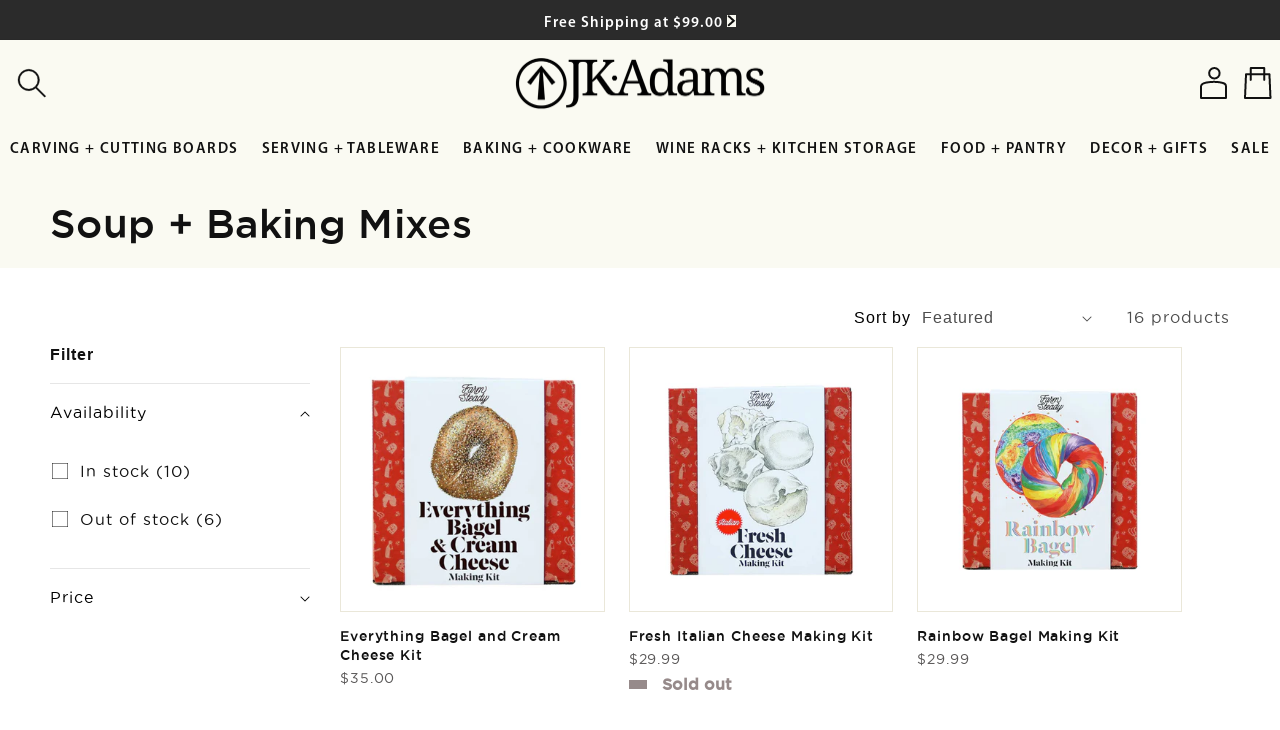

--- FILE ---
content_type: text/html; charset=utf-8
request_url: https://www.jkadams.com/collections/soup-baking-mixes
body_size: 43658
content:
<!doctype html>
<html class="no-js" lang="en">
  <head>
<!-- Begin BlackCrow Script Tag: DO NOT MODIFY! -->
     <script type="text/javascript" async src="https://shopify-init.blackcrow.ai/js/core/jkadams-vt.js?shopify_app_version=1.0.242&shop=jkadams-vt.myshopify.com"></script>
<!-- End BlackCrow Script Tag -->
    <meta charset="utf-8">
    <meta http-equiv="X-UA-Compatible" content="IE=edge">
    <meta name="viewport" content="width=device-width,initial-scale=1">
    <meta name="theme-color" content="">
    <link href="//www.jkadams.com/cdn/shop/t/21/assets/fonts.css?v=27690893532542296281767190249" rel="stylesheet" type="text/css" media="all" />
    <link rel="canonical" href="https://www.jkadams.com/collections/soup-baking-mixes">
    <link rel="preconnect" href="https://cdn.shopify.com" crossorigin>
    <meta name="google-site-verification" content="yV06Od3ZgcdVJLxIx8tME9LiltRlyPepFEB0njJQenc" />
    <meta name="msvalidate.01" content="5A691215C313C4BBE4D69A075841961C" /><link rel="icon" type="image/png" href="//www.jkadams.com/cdn/shop/files/favicon-32x32.png?crop=center&height=32&v=1757953730&width=32"><title>
      Soup + Baking Mixes | JK Adams
</title>

    
      <meta name="description" content="Vermont soup mixes &amp; baking ingredients. Convenient, high-quality mixes for delicious homemade meals &amp; treats.">
    

    

<meta property="og:site_name" content="JK Adams">
<meta property="og:url" content="https://www.jkadams.com/collections/soup-baking-mixes">
<meta property="og:title" content="Soup + Baking Mixes | JK Adams">
<meta property="og:type" content="website">
<meta property="og:description" content="Vermont soup mixes &amp; baking ingredients. Convenient, high-quality mixes for delicious homemade meals &amp; treats."><meta property="og:image" content="http://www.jkadams.com/cdn/shop/files/JK-ADAMS-SOCIAL-SHOPPING-LOGO-CHARCUTERIE-BOARD-WITH-LOGO.webp?v=1758065889">
  <meta property="og:image:secure_url" content="https://www.jkadams.com/cdn/shop/files/JK-ADAMS-SOCIAL-SHOPPING-LOGO-CHARCUTERIE-BOARD-WITH-LOGO.webp?v=1758065889">
  <meta property="og:image:width" content="1200">
  <meta property="og:image:height" content="628"><meta name="twitter:card" content="summary_large_image">
<meta name="twitter:title" content="Soup + Baking Mixes | JK Adams">
<meta name="twitter:description" content="Vermont soup mixes &amp; baking ingredients. Convenient, high-quality mixes for delicious homemade meals &amp; treats.">


    <script src="//www.jkadams.com/cdn/shop/t/21/assets/constants.js?v=165488195745554878101767188979" defer="defer"></script>
    <script src="//www.jkadams.com/cdn/shop/t/21/assets/pubsub.js?v=2921868252632587581767188979" defer="defer"></script>
    <script src="//www.jkadams.com/cdn/shop/t/21/assets/global.js?v=121655441305309200601767188979" defer="defer"></script>
    <script>window.performance && window.performance.mark && window.performance.mark('shopify.content_for_header.start');</script><meta name="google-site-verification" content="lwieQ3_zbai_Fb1WZFx6UcJVxU7Z3tNt2Lk4X1OirmE">
<meta name="facebook-domain-verification" content="x0y5a9260iag8tnzrf1ohamiyrbswg">
<meta id="shopify-digital-wallet" name="shopify-digital-wallet" content="/96030490946/digital_wallets/dialog">
<meta name="shopify-checkout-api-token" content="565aee9b123a13cec31841f83416dea0">
<meta id="in-context-paypal-metadata" data-shop-id="96030490946" data-venmo-supported="false" data-environment="production" data-locale="en_US" data-paypal-v4="true" data-currency="USD">
<link rel="alternate" type="application/atom+xml" title="Feed" href="/collections/soup-baking-mixes.atom" />
<link rel="alternate" type="application/json+oembed" href="https://www.jkadams.com/collections/soup-baking-mixes.oembed">
<script async="async" src="/checkouts/internal/preloads.js?locale=en-US"></script>
<link rel="preconnect" href="https://shop.app" crossorigin="anonymous">
<script async="async" src="https://shop.app/checkouts/internal/preloads.js?locale=en-US&shop_id=96030490946" crossorigin="anonymous"></script>
<script id="apple-pay-shop-capabilities" type="application/json">{"shopId":96030490946,"countryCode":"US","currencyCode":"USD","merchantCapabilities":["supports3DS"],"merchantId":"gid:\/\/shopify\/Shop\/96030490946","merchantName":"JK Adams","requiredBillingContactFields":["postalAddress","email","phone"],"requiredShippingContactFields":["postalAddress","email","phone"],"shippingType":"shipping","supportedNetworks":["visa","masterCard","amex","discover","elo","jcb"],"total":{"type":"pending","label":"JK Adams","amount":"1.00"},"shopifyPaymentsEnabled":true,"supportsSubscriptions":true}</script>
<script id="shopify-features" type="application/json">{"accessToken":"565aee9b123a13cec31841f83416dea0","betas":["rich-media-storefront-analytics"],"domain":"www.jkadams.com","predictiveSearch":true,"shopId":96030490946,"locale":"en"}</script>
<script>var Shopify = Shopify || {};
Shopify.shop = "iszeeh-th.myshopify.com";
Shopify.locale = "en";
Shopify.currency = {"active":"USD","rate":"1.0"};
Shopify.country = "US";
Shopify.theme = {"name":"JK Adams 1.1.26 25% Sale Items","id":184913822018,"schema_name":"Dawn","schema_version":"8.0.0","theme_store_id":null,"role":"main"};
Shopify.theme.handle = "null";
Shopify.theme.style = {"id":null,"handle":null};
Shopify.cdnHost = "www.jkadams.com/cdn";
Shopify.routes = Shopify.routes || {};
Shopify.routes.root = "/";</script>
<script type="module">!function(o){(o.Shopify=o.Shopify||{}).modules=!0}(window);</script>
<script>!function(o){function n(){var o=[];function n(){o.push(Array.prototype.slice.apply(arguments))}return n.q=o,n}var t=o.Shopify=o.Shopify||{};t.loadFeatures=n(),t.autoloadFeatures=n()}(window);</script>
<script>
  window.ShopifyPay = window.ShopifyPay || {};
  window.ShopifyPay.apiHost = "shop.app\/pay";
  window.ShopifyPay.redirectState = null;
</script>
<script id="shop-js-analytics" type="application/json">{"pageType":"collection"}</script>
<script defer="defer" async type="module" src="//www.jkadams.com/cdn/shopifycloud/shop-js/modules/v2/client.init-shop-cart-sync_BT-GjEfc.en.esm.js"></script>
<script defer="defer" async type="module" src="//www.jkadams.com/cdn/shopifycloud/shop-js/modules/v2/chunk.common_D58fp_Oc.esm.js"></script>
<script defer="defer" async type="module" src="//www.jkadams.com/cdn/shopifycloud/shop-js/modules/v2/chunk.modal_xMitdFEc.esm.js"></script>
<script type="module">
  await import("//www.jkadams.com/cdn/shopifycloud/shop-js/modules/v2/client.init-shop-cart-sync_BT-GjEfc.en.esm.js");
await import("//www.jkadams.com/cdn/shopifycloud/shop-js/modules/v2/chunk.common_D58fp_Oc.esm.js");
await import("//www.jkadams.com/cdn/shopifycloud/shop-js/modules/v2/chunk.modal_xMitdFEc.esm.js");

  window.Shopify.SignInWithShop?.initShopCartSync?.({"fedCMEnabled":true,"windoidEnabled":true});

</script>
<script>
  window.Shopify = window.Shopify || {};
  if (!window.Shopify.featureAssets) window.Shopify.featureAssets = {};
  window.Shopify.featureAssets['shop-js'] = {"shop-cart-sync":["modules/v2/client.shop-cart-sync_DZOKe7Ll.en.esm.js","modules/v2/chunk.common_D58fp_Oc.esm.js","modules/v2/chunk.modal_xMitdFEc.esm.js"],"init-fed-cm":["modules/v2/client.init-fed-cm_B6oLuCjv.en.esm.js","modules/v2/chunk.common_D58fp_Oc.esm.js","modules/v2/chunk.modal_xMitdFEc.esm.js"],"shop-cash-offers":["modules/v2/client.shop-cash-offers_D2sdYoxE.en.esm.js","modules/v2/chunk.common_D58fp_Oc.esm.js","modules/v2/chunk.modal_xMitdFEc.esm.js"],"shop-login-button":["modules/v2/client.shop-login-button_QeVjl5Y3.en.esm.js","modules/v2/chunk.common_D58fp_Oc.esm.js","modules/v2/chunk.modal_xMitdFEc.esm.js"],"pay-button":["modules/v2/client.pay-button_DXTOsIq6.en.esm.js","modules/v2/chunk.common_D58fp_Oc.esm.js","modules/v2/chunk.modal_xMitdFEc.esm.js"],"shop-button":["modules/v2/client.shop-button_DQZHx9pm.en.esm.js","modules/v2/chunk.common_D58fp_Oc.esm.js","modules/v2/chunk.modal_xMitdFEc.esm.js"],"avatar":["modules/v2/client.avatar_BTnouDA3.en.esm.js"],"init-windoid":["modules/v2/client.init-windoid_CR1B-cfM.en.esm.js","modules/v2/chunk.common_D58fp_Oc.esm.js","modules/v2/chunk.modal_xMitdFEc.esm.js"],"init-shop-for-new-customer-accounts":["modules/v2/client.init-shop-for-new-customer-accounts_C_vY_xzh.en.esm.js","modules/v2/client.shop-login-button_QeVjl5Y3.en.esm.js","modules/v2/chunk.common_D58fp_Oc.esm.js","modules/v2/chunk.modal_xMitdFEc.esm.js"],"init-shop-email-lookup-coordinator":["modules/v2/client.init-shop-email-lookup-coordinator_BI7n9ZSv.en.esm.js","modules/v2/chunk.common_D58fp_Oc.esm.js","modules/v2/chunk.modal_xMitdFEc.esm.js"],"init-shop-cart-sync":["modules/v2/client.init-shop-cart-sync_BT-GjEfc.en.esm.js","modules/v2/chunk.common_D58fp_Oc.esm.js","modules/v2/chunk.modal_xMitdFEc.esm.js"],"shop-toast-manager":["modules/v2/client.shop-toast-manager_DiYdP3xc.en.esm.js","modules/v2/chunk.common_D58fp_Oc.esm.js","modules/v2/chunk.modal_xMitdFEc.esm.js"],"init-customer-accounts":["modules/v2/client.init-customer-accounts_D9ZNqS-Q.en.esm.js","modules/v2/client.shop-login-button_QeVjl5Y3.en.esm.js","modules/v2/chunk.common_D58fp_Oc.esm.js","modules/v2/chunk.modal_xMitdFEc.esm.js"],"init-customer-accounts-sign-up":["modules/v2/client.init-customer-accounts-sign-up_iGw4briv.en.esm.js","modules/v2/client.shop-login-button_QeVjl5Y3.en.esm.js","modules/v2/chunk.common_D58fp_Oc.esm.js","modules/v2/chunk.modal_xMitdFEc.esm.js"],"shop-follow-button":["modules/v2/client.shop-follow-button_CqMgW2wH.en.esm.js","modules/v2/chunk.common_D58fp_Oc.esm.js","modules/v2/chunk.modal_xMitdFEc.esm.js"],"checkout-modal":["modules/v2/client.checkout-modal_xHeaAweL.en.esm.js","modules/v2/chunk.common_D58fp_Oc.esm.js","modules/v2/chunk.modal_xMitdFEc.esm.js"],"shop-login":["modules/v2/client.shop-login_D91U-Q7h.en.esm.js","modules/v2/chunk.common_D58fp_Oc.esm.js","modules/v2/chunk.modal_xMitdFEc.esm.js"],"lead-capture":["modules/v2/client.lead-capture_BJmE1dJe.en.esm.js","modules/v2/chunk.common_D58fp_Oc.esm.js","modules/v2/chunk.modal_xMitdFEc.esm.js"],"payment-terms":["modules/v2/client.payment-terms_Ci9AEqFq.en.esm.js","modules/v2/chunk.common_D58fp_Oc.esm.js","modules/v2/chunk.modal_xMitdFEc.esm.js"]};
</script>
<script>(function() {
  var isLoaded = false;
  function asyncLoad() {
    if (isLoaded) return;
    isLoaded = true;
    var urls = ["https:\/\/widgets.juniphq.com\/v1\/junip_shopify.js?shop=iszeeh-th.myshopify.com"];
    for (var i = 0; i < urls.length; i++) {
      var s = document.createElement('script');
      s.type = 'text/javascript';
      s.async = true;
      s.src = urls[i];
      var x = document.getElementsByTagName('script')[0];
      x.parentNode.insertBefore(s, x);
    }
  };
  if(window.attachEvent) {
    window.attachEvent('onload', asyncLoad);
  } else {
    window.addEventListener('load', asyncLoad, false);
  }
})();</script>
<script id="__st">var __st={"a":96030490946,"offset":-18000,"reqid":"f2f53349-808c-402d-a2f4-2841763e93b4-1769087192","pageurl":"www.jkadams.com\/collections\/soup-baking-mixes","u":"ee0770153f56","p":"collection","rtyp":"collection","rid":503594942786};</script>
<script>window.ShopifyPaypalV4VisibilityTracking = true;</script>
<script id="captcha-bootstrap">!function(){'use strict';const t='contact',e='account',n='new_comment',o=[[t,t],['blogs',n],['comments',n],[t,'customer']],c=[[e,'customer_login'],[e,'guest_login'],[e,'recover_customer_password'],[e,'create_customer']],r=t=>t.map((([t,e])=>`form[action*='/${t}']:not([data-nocaptcha='true']) input[name='form_type'][value='${e}']`)).join(','),a=t=>()=>t?[...document.querySelectorAll(t)].map((t=>t.form)):[];function s(){const t=[...o],e=r(t);return a(e)}const i='password',u='form_key',d=['recaptcha-v3-token','g-recaptcha-response','h-captcha-response',i],f=()=>{try{return window.sessionStorage}catch{return}},m='__shopify_v',_=t=>t.elements[u];function p(t,e,n=!1){try{const o=window.sessionStorage,c=JSON.parse(o.getItem(e)),{data:r}=function(t){const{data:e,action:n}=t;return t[m]||n?{data:e,action:n}:{data:t,action:n}}(c);for(const[e,n]of Object.entries(r))t.elements[e]&&(t.elements[e].value=n);n&&o.removeItem(e)}catch(o){console.error('form repopulation failed',{error:o})}}const l='form_type',E='cptcha';function T(t){t.dataset[E]=!0}const w=window,h=w.document,L='Shopify',v='ce_forms',y='captcha';let A=!1;((t,e)=>{const n=(g='f06e6c50-85a8-45c8-87d0-21a2b65856fe',I='https://cdn.shopify.com/shopifycloud/storefront-forms-hcaptcha/ce_storefront_forms_captcha_hcaptcha.v1.5.2.iife.js',D={infoText:'Protected by hCaptcha',privacyText:'Privacy',termsText:'Terms'},(t,e,n)=>{const o=w[L][v],c=o.bindForm;if(c)return c(t,g,e,D).then(n);var r;o.q.push([[t,g,e,D],n]),r=I,A||(h.body.append(Object.assign(h.createElement('script'),{id:'captcha-provider',async:!0,src:r})),A=!0)});var g,I,D;w[L]=w[L]||{},w[L][v]=w[L][v]||{},w[L][v].q=[],w[L][y]=w[L][y]||{},w[L][y].protect=function(t,e){n(t,void 0,e),T(t)},Object.freeze(w[L][y]),function(t,e,n,w,h,L){const[v,y,A,g]=function(t,e,n){const i=e?o:[],u=t?c:[],d=[...i,...u],f=r(d),m=r(i),_=r(d.filter((([t,e])=>n.includes(e))));return[a(f),a(m),a(_),s()]}(w,h,L),I=t=>{const e=t.target;return e instanceof HTMLFormElement?e:e&&e.form},D=t=>v().includes(t);t.addEventListener('submit',(t=>{const e=I(t);if(!e)return;const n=D(e)&&!e.dataset.hcaptchaBound&&!e.dataset.recaptchaBound,o=_(e),c=g().includes(e)&&(!o||!o.value);(n||c)&&t.preventDefault(),c&&!n&&(function(t){try{if(!f())return;!function(t){const e=f();if(!e)return;const n=_(t);if(!n)return;const o=n.value;o&&e.removeItem(o)}(t);const e=Array.from(Array(32),(()=>Math.random().toString(36)[2])).join('');!function(t,e){_(t)||t.append(Object.assign(document.createElement('input'),{type:'hidden',name:u})),t.elements[u].value=e}(t,e),function(t,e){const n=f();if(!n)return;const o=[...t.querySelectorAll(`input[type='${i}']`)].map((({name:t})=>t)),c=[...d,...o],r={};for(const[a,s]of new FormData(t).entries())c.includes(a)||(r[a]=s);n.setItem(e,JSON.stringify({[m]:1,action:t.action,data:r}))}(t,e)}catch(e){console.error('failed to persist form',e)}}(e),e.submit())}));const S=(t,e)=>{t&&!t.dataset[E]&&(n(t,e.some((e=>e===t))),T(t))};for(const o of['focusin','change'])t.addEventListener(o,(t=>{const e=I(t);D(e)&&S(e,y())}));const B=e.get('form_key'),M=e.get(l),P=B&&M;t.addEventListener('DOMContentLoaded',(()=>{const t=y();if(P)for(const e of t)e.elements[l].value===M&&p(e,B);[...new Set([...A(),...v().filter((t=>'true'===t.dataset.shopifyCaptcha))])].forEach((e=>S(e,t)))}))}(h,new URLSearchParams(w.location.search),n,t,e,['guest_login'])})(!0,!0)}();</script>
<script integrity="sha256-4kQ18oKyAcykRKYeNunJcIwy7WH5gtpwJnB7kiuLZ1E=" data-source-attribution="shopify.loadfeatures" defer="defer" src="//www.jkadams.com/cdn/shopifycloud/storefront/assets/storefront/load_feature-a0a9edcb.js" crossorigin="anonymous"></script>
<script crossorigin="anonymous" defer="defer" src="//www.jkadams.com/cdn/shopifycloud/storefront/assets/shopify_pay/storefront-65b4c6d7.js?v=20250812"></script>
<script data-source-attribution="shopify.dynamic_checkout.dynamic.init">var Shopify=Shopify||{};Shopify.PaymentButton=Shopify.PaymentButton||{isStorefrontPortableWallets:!0,init:function(){window.Shopify.PaymentButton.init=function(){};var t=document.createElement("script");t.src="https://www.jkadams.com/cdn/shopifycloud/portable-wallets/latest/portable-wallets.en.js",t.type="module",document.head.appendChild(t)}};
</script>
<script data-source-attribution="shopify.dynamic_checkout.buyer_consent">
  function portableWalletsHideBuyerConsent(e){var t=document.getElementById("shopify-buyer-consent"),n=document.getElementById("shopify-subscription-policy-button");t&&n&&(t.classList.add("hidden"),t.setAttribute("aria-hidden","true"),n.removeEventListener("click",e))}function portableWalletsShowBuyerConsent(e){var t=document.getElementById("shopify-buyer-consent"),n=document.getElementById("shopify-subscription-policy-button");t&&n&&(t.classList.remove("hidden"),t.removeAttribute("aria-hidden"),n.addEventListener("click",e))}window.Shopify?.PaymentButton&&(window.Shopify.PaymentButton.hideBuyerConsent=portableWalletsHideBuyerConsent,window.Shopify.PaymentButton.showBuyerConsent=portableWalletsShowBuyerConsent);
</script>
<script data-source-attribution="shopify.dynamic_checkout.cart.bootstrap">document.addEventListener("DOMContentLoaded",(function(){function t(){return document.querySelector("shopify-accelerated-checkout-cart, shopify-accelerated-checkout")}if(t())Shopify.PaymentButton.init();else{new MutationObserver((function(e,n){t()&&(Shopify.PaymentButton.init(),n.disconnect())})).observe(document.body,{childList:!0,subtree:!0})}}));
</script>
<link id="shopify-accelerated-checkout-styles" rel="stylesheet" media="screen" href="https://www.jkadams.com/cdn/shopifycloud/portable-wallets/latest/accelerated-checkout-backwards-compat.css" crossorigin="anonymous">
<style id="shopify-accelerated-checkout-cart">
        #shopify-buyer-consent {
  margin-top: 1em;
  display: inline-block;
  width: 100%;
}

#shopify-buyer-consent.hidden {
  display: none;
}

#shopify-subscription-policy-button {
  background: none;
  border: none;
  padding: 0;
  text-decoration: underline;
  font-size: inherit;
  cursor: pointer;
}

#shopify-subscription-policy-button::before {
  box-shadow: none;
}

      </style>
<script id="sections-script" data-sections="header,footer" defer="defer" src="//www.jkadams.com/cdn/shop/t/21/compiled_assets/scripts.js?v=473"></script>
<script>window.performance && window.performance.mark && window.performance.mark('shopify.content_for_header.end');</script>


    <style data-shopify>
      
      
      
      
      

      :root {
        --font-body-family: "system_ui", -apple-system, 'Segoe UI', Roboto, 'Helvetica Neue', 'Noto Sans', 'Liberation Sans', Arial, sans-serif, 'Apple Color Emoji', 'Segoe UI Emoji', 'Segoe UI Symbol', 'Noto Color Emoji';
        --font-body-style: normal;
        --font-body-weight: 400;
        --font-body-weight-bold: 700;

        --font-heading-family: "system_ui", -apple-system, 'Segoe UI', Roboto, 'Helvetica Neue', 'Noto Sans', 'Liberation Sans', Arial, sans-serif, 'Apple Color Emoji', 'Segoe UI Emoji', 'Segoe UI Symbol', 'Noto Color Emoji';
        --font-heading-style: normal;
        --font-heading-weight: 400;

        --font-body-scale: 1.0;
        --font-heading-scale: 1.0;

        --color-base-text: 18, 18, 18;
        --color-shadow: 18, 18, 18;
        --color-base-background-1: 255, 255, 255;
        --color-base-background-2: 250, 250, 242;
        --color-base-solid-button-labels: 255, 255, 255;
        --color-base-outline-button-labels: 34, 90, 50;
        --color-base-accent-1: 34, 90, 50;
        --color-base-accent-2: 51, 79, 180;
        --payment-terms-background-color: #ffffff;

        --gradient-base-background-1: #ffffff;
        --gradient-base-background-2: #fafaf2;
        --gradient-base-accent-1: #225a32;
        --gradient-base-accent-2: #334fb4;

        --media-padding: px;
        --media-border-opacity: 0.05;
        --media-border-width: 1px;
        --media-radius: 0px;
        --media-shadow-opacity: 0.0;
        --media-shadow-horizontal-offset: 0px;
        --media-shadow-vertical-offset: -22px;
        --media-shadow-blur-radius: 5px;
        --media-shadow-visible: 0;

        --page-width: 130rem;
        --page-width-margin: 0rem;

        --product-card-image-padding: 0.0rem;
        --product-card-corner-radius: 0.0rem;
        --product-card-text-alignment: left;
        --product-card-border-width: 0.1rem;
        --product-card-border-opacity: 0.1;
        --product-card-shadow-opacity: 0.0;
        --product-card-shadow-visible: 0;
        --product-card-shadow-horizontal-offset: 0.0rem;
        --product-card-shadow-vertical-offset: 0.4rem;
        --product-card-shadow-blur-radius: 0.5rem;

        --collection-card-image-padding: 0.0rem;
        --collection-card-corner-radius: 0.0rem;
        --collection-card-text-alignment: left;
        --collection-card-border-width: 0.0rem;
        --collection-card-border-opacity: 0.1;
        --collection-card-shadow-opacity: 0.0;
        --collection-card-shadow-visible: 0;
        --collection-card-shadow-horizontal-offset: 0.0rem;
        --collection-card-shadow-vertical-offset: 0.4rem;
        --collection-card-shadow-blur-radius: 0.5rem;

        --blog-card-image-padding: 0.0rem;
        --blog-card-corner-radius: 0.0rem;
        --blog-card-text-alignment: left;
        --blog-card-border-width: 0.0rem;
        --blog-card-border-opacity: 0.1;
        --blog-card-shadow-opacity: 0.0;
        --blog-card-shadow-visible: 0;
        --blog-card-shadow-horizontal-offset: 0.0rem;
        --blog-card-shadow-vertical-offset: 0.4rem;
        --blog-card-shadow-blur-radius: 0.5rem;

        --badge-corner-radius: 4.0rem;

        --popup-border-width: 1px;
        --popup-border-opacity: 0.1;
        --popup-corner-radius: 0px;
        --popup-shadow-opacity: 0.0;
        --popup-shadow-horizontal-offset: 0px;
        --popup-shadow-vertical-offset: 4px;
        --popup-shadow-blur-radius: 5px;

        --drawer-border-width: 1px;
        --drawer-border-opacity: 0.1;
        --drawer-shadow-opacity: 0.0;
        --drawer-shadow-horizontal-offset: 0px;
        --drawer-shadow-vertical-offset: 4px;
        --drawer-shadow-blur-radius: 5px;

        --spacing-sections-desktop: 0px;
        --spacing-sections-mobile: 0px;

        --grid-desktop-vertical-spacing: 24px;
        --grid-desktop-horizontal-spacing: 24px;
        --grid-mobile-vertical-spacing: 12px;
        --grid-mobile-horizontal-spacing: 12px;

        --text-boxes-border-opacity: 0.1;
        --text-boxes-border-width: 0px;
        --text-boxes-radius: 0px;
        --text-boxes-shadow-opacity: 0.0;
        --text-boxes-shadow-visible: 0;
        --text-boxes-shadow-horizontal-offset: 0px;
        --text-boxes-shadow-vertical-offset: 4px;
        --text-boxes-shadow-blur-radius: 5px;

        --buttons-radius: 40px;
        --buttons-radius-outset: 42px;
        --buttons-border-width: 2px;
        --buttons-border-opacity: 1.0;
        --buttons-shadow-opacity: 0.0;
        --buttons-shadow-visible: 0;
        --buttons-shadow-horizontal-offset: 0px;
        --buttons-shadow-vertical-offset: 4px;
        --buttons-shadow-blur-radius: 5px;
        --buttons-border-offset: 0.3px;

        --inputs-radius: 0px;
        --inputs-border-width: 1px;
        --inputs-border-opacity: 0.55;
        --inputs-shadow-opacity: 0.0;
        --inputs-shadow-horizontal-offset: 0px;
        --inputs-margin-offset: 0px;
        --inputs-shadow-vertical-offset: 4px;
        --inputs-shadow-blur-radius: 5px;
        --inputs-radius-outset: 0px;

        --variant-pills-radius: 40px;
        --variant-pills-border-width: 1px;
        --variant-pills-border-opacity: 0.55;
        --variant-pills-shadow-opacity: 0.0;
        --variant-pills-shadow-horizontal-offset: 0px;
        --variant-pills-shadow-vertical-offset: 4px;
        --variant-pills-shadow-blur-radius: 5px;
      }

      *,
      *::before,
      *::after {
        box-sizing: inherit;
      }

      html {
        box-sizing: border-box;
        font-size: calc(var(--font-body-scale) * 62.5%);
        height: 100%;
      }

      body {
        display: grid;
        grid-template-rows: auto auto 1fr auto;
        grid-template-columns: 100%;
        min-height: 100%;
        margin: 0;
        font-size: 1.5rem;
        letter-spacing: 0.06rem;
        line-height: calc(1 + 0.8 / var(--font-body-scale));
        font-family: var(--font-body-family);
        font-style: var(--font-body-style);
        font-weight: var(--font-body-weight);
      }

      @media screen and (min-width: 750px) {
        body {
          font-size: 1.6rem;
        }
      }
    </style>

    <link href="//www.jkadams.com/cdn/shop/t/21/assets/base.css?v=20986356754216026431767188979" rel="stylesheet" type="text/css" media="all" />
    <link href="//www.jkadams.com/cdn/shop/t/21/assets/flickity.min.css?v=12404722746677358661767188979" rel="stylesheet" type="text/css" media="all" />
<link rel="stylesheet" href="//www.jkadams.com/cdn/shop/t/21/assets/component-predictive-search.css?v=143438011613418834861767188979" media="print" onload="this.media='all'"><script>document.documentElement.className = document.documentElement.className.replace('no-js', 'js');
    if (Shopify.designMode) {
      document.documentElement.classList.add('shopify-design-mode');
    }
    </script>
    <script src="//www.jkadams.com/cdn/shop/t/21/assets/flickity.pkgd.min.js?v=114460508543641870001767188979"></script>
    <script id='merchantWidgetScript'
    src="https://www.gstatic.com/shopping/merchant/merchantwidget.js"
    defer>
    </script>
    <script type="text/javascript">
    merchantWidgetScript.addEventListener('load', function () {
    merchantwidget.start({
    position: 'RIGHT_BOTTOM',
    sideMargin: 32,
    bottomMargin: 130,
    });
    });
    </script>
    <!-- END MerchantWidget Code -->
  <!-- BEGIN app block: shopify://apps/klaviyo-email-marketing-sms/blocks/klaviyo-onsite-embed/2632fe16-c075-4321-a88b-50b567f42507 -->












  <script async src="https://static.klaviyo.com/onsite/js/WSZMzZ/klaviyo.js?company_id=WSZMzZ"></script>
  <script>!function(){if(!window.klaviyo){window._klOnsite=window._klOnsite||[];try{window.klaviyo=new Proxy({},{get:function(n,i){return"push"===i?function(){var n;(n=window._klOnsite).push.apply(n,arguments)}:function(){for(var n=arguments.length,o=new Array(n),w=0;w<n;w++)o[w]=arguments[w];var t="function"==typeof o[o.length-1]?o.pop():void 0,e=new Promise((function(n){window._klOnsite.push([i].concat(o,[function(i){t&&t(i),n(i)}]))}));return e}}})}catch(n){window.klaviyo=window.klaviyo||[],window.klaviyo.push=function(){var n;(n=window._klOnsite).push.apply(n,arguments)}}}}();</script>

  




  <script>
    window.klaviyoReviewsProductDesignMode = false
  </script>







<!-- END app block --><!-- BEGIN app block: shopify://apps/live-product-options/blocks/app-embed/88bfdf40-5e27-4962-a966-70c8d1e87757 --><script>
  window.theme = window.theme || {};window.theme.moneyFormat = "${{amount}} USD";window.theme.moneyFormatWithCurrency = "${{amount}} USD";
  window.theme.currencies = ['USD'];
</script><script src="https://assets.cloudlift.app/api/assets/options.js?shop=iszeeh-th.myshopify.com" defer="defer"></script>
<!-- END app block --><link href="https://monorail-edge.shopifysvc.com" rel="dns-prefetch">
<script>(function(){if ("sendBeacon" in navigator && "performance" in window) {try {var session_token_from_headers = performance.getEntriesByType('navigation')[0].serverTiming.find(x => x.name == '_s').description;} catch {var session_token_from_headers = undefined;}var session_cookie_matches = document.cookie.match(/_shopify_s=([^;]*)/);var session_token_from_cookie = session_cookie_matches && session_cookie_matches.length === 2 ? session_cookie_matches[1] : "";var session_token = session_token_from_headers || session_token_from_cookie || "";function handle_abandonment_event(e) {var entries = performance.getEntries().filter(function(entry) {return /monorail-edge.shopifysvc.com/.test(entry.name);});if (!window.abandonment_tracked && entries.length === 0) {window.abandonment_tracked = true;var currentMs = Date.now();var navigation_start = performance.timing.navigationStart;var payload = {shop_id: 96030490946,url: window.location.href,navigation_start,duration: currentMs - navigation_start,session_token,page_type: "collection"};window.navigator.sendBeacon("https://monorail-edge.shopifysvc.com/v1/produce", JSON.stringify({schema_id: "online_store_buyer_site_abandonment/1.1",payload: payload,metadata: {event_created_at_ms: currentMs,event_sent_at_ms: currentMs}}));}}window.addEventListener('pagehide', handle_abandonment_event);}}());</script>
<script id="web-pixels-manager-setup">(function e(e,d,r,n,o){if(void 0===o&&(o={}),!Boolean(null===(a=null===(i=window.Shopify)||void 0===i?void 0:i.analytics)||void 0===a?void 0:a.replayQueue)){var i,a;window.Shopify=window.Shopify||{};var t=window.Shopify;t.analytics=t.analytics||{};var s=t.analytics;s.replayQueue=[],s.publish=function(e,d,r){return s.replayQueue.push([e,d,r]),!0};try{self.performance.mark("wpm:start")}catch(e){}var l=function(){var e={modern:/Edge?\/(1{2}[4-9]|1[2-9]\d|[2-9]\d{2}|\d{4,})\.\d+(\.\d+|)|Firefox\/(1{2}[4-9]|1[2-9]\d|[2-9]\d{2}|\d{4,})\.\d+(\.\d+|)|Chrom(ium|e)\/(9{2}|\d{3,})\.\d+(\.\d+|)|(Maci|X1{2}).+ Version\/(15\.\d+|(1[6-9]|[2-9]\d|\d{3,})\.\d+)([,.]\d+|)( \(\w+\)|)( Mobile\/\w+|) Safari\/|Chrome.+OPR\/(9{2}|\d{3,})\.\d+\.\d+|(CPU[ +]OS|iPhone[ +]OS|CPU[ +]iPhone|CPU IPhone OS|CPU iPad OS)[ +]+(15[._]\d+|(1[6-9]|[2-9]\d|\d{3,})[._]\d+)([._]\d+|)|Android:?[ /-](13[3-9]|1[4-9]\d|[2-9]\d{2}|\d{4,})(\.\d+|)(\.\d+|)|Android.+Firefox\/(13[5-9]|1[4-9]\d|[2-9]\d{2}|\d{4,})\.\d+(\.\d+|)|Android.+Chrom(ium|e)\/(13[3-9]|1[4-9]\d|[2-9]\d{2}|\d{4,})\.\d+(\.\d+|)|SamsungBrowser\/([2-9]\d|\d{3,})\.\d+/,legacy:/Edge?\/(1[6-9]|[2-9]\d|\d{3,})\.\d+(\.\d+|)|Firefox\/(5[4-9]|[6-9]\d|\d{3,})\.\d+(\.\d+|)|Chrom(ium|e)\/(5[1-9]|[6-9]\d|\d{3,})\.\d+(\.\d+|)([\d.]+$|.*Safari\/(?![\d.]+ Edge\/[\d.]+$))|(Maci|X1{2}).+ Version\/(10\.\d+|(1[1-9]|[2-9]\d|\d{3,})\.\d+)([,.]\d+|)( \(\w+\)|)( Mobile\/\w+|) Safari\/|Chrome.+OPR\/(3[89]|[4-9]\d|\d{3,})\.\d+\.\d+|(CPU[ +]OS|iPhone[ +]OS|CPU[ +]iPhone|CPU IPhone OS|CPU iPad OS)[ +]+(10[._]\d+|(1[1-9]|[2-9]\d|\d{3,})[._]\d+)([._]\d+|)|Android:?[ /-](13[3-9]|1[4-9]\d|[2-9]\d{2}|\d{4,})(\.\d+|)(\.\d+|)|Mobile Safari.+OPR\/([89]\d|\d{3,})\.\d+\.\d+|Android.+Firefox\/(13[5-9]|1[4-9]\d|[2-9]\d{2}|\d{4,})\.\d+(\.\d+|)|Android.+Chrom(ium|e)\/(13[3-9]|1[4-9]\d|[2-9]\d{2}|\d{4,})\.\d+(\.\d+|)|Android.+(UC? ?Browser|UCWEB|U3)[ /]?(15\.([5-9]|\d{2,})|(1[6-9]|[2-9]\d|\d{3,})\.\d+)\.\d+|SamsungBrowser\/(5\.\d+|([6-9]|\d{2,})\.\d+)|Android.+MQ{2}Browser\/(14(\.(9|\d{2,})|)|(1[5-9]|[2-9]\d|\d{3,})(\.\d+|))(\.\d+|)|K[Aa][Ii]OS\/(3\.\d+|([4-9]|\d{2,})\.\d+)(\.\d+|)/},d=e.modern,r=e.legacy,n=navigator.userAgent;return n.match(d)?"modern":n.match(r)?"legacy":"unknown"}(),u="modern"===l?"modern":"legacy",c=(null!=n?n:{modern:"",legacy:""})[u],f=function(e){return[e.baseUrl,"/wpm","/b",e.hashVersion,"modern"===e.buildTarget?"m":"l",".js"].join("")}({baseUrl:d,hashVersion:r,buildTarget:u}),m=function(e){var d=e.version,r=e.bundleTarget,n=e.surface,o=e.pageUrl,i=e.monorailEndpoint;return{emit:function(e){var a=e.status,t=e.errorMsg,s=(new Date).getTime(),l=JSON.stringify({metadata:{event_sent_at_ms:s},events:[{schema_id:"web_pixels_manager_load/3.1",payload:{version:d,bundle_target:r,page_url:o,status:a,surface:n,error_msg:t},metadata:{event_created_at_ms:s}}]});if(!i)return console&&console.warn&&console.warn("[Web Pixels Manager] No Monorail endpoint provided, skipping logging."),!1;try{return self.navigator.sendBeacon.bind(self.navigator)(i,l)}catch(e){}var u=new XMLHttpRequest;try{return u.open("POST",i,!0),u.setRequestHeader("Content-Type","text/plain"),u.send(l),!0}catch(e){return console&&console.warn&&console.warn("[Web Pixels Manager] Got an unhandled error while logging to Monorail."),!1}}}}({version:r,bundleTarget:l,surface:e.surface,pageUrl:self.location.href,monorailEndpoint:e.monorailEndpoint});try{o.browserTarget=l,function(e){var d=e.src,r=e.async,n=void 0===r||r,o=e.onload,i=e.onerror,a=e.sri,t=e.scriptDataAttributes,s=void 0===t?{}:t,l=document.createElement("script"),u=document.querySelector("head"),c=document.querySelector("body");if(l.async=n,l.src=d,a&&(l.integrity=a,l.crossOrigin="anonymous"),s)for(var f in s)if(Object.prototype.hasOwnProperty.call(s,f))try{l.dataset[f]=s[f]}catch(e){}if(o&&l.addEventListener("load",o),i&&l.addEventListener("error",i),u)u.appendChild(l);else{if(!c)throw new Error("Did not find a head or body element to append the script");c.appendChild(l)}}({src:f,async:!0,onload:function(){if(!function(){var e,d;return Boolean(null===(d=null===(e=window.Shopify)||void 0===e?void 0:e.analytics)||void 0===d?void 0:d.initialized)}()){var d=window.webPixelsManager.init(e)||void 0;if(d){var r=window.Shopify.analytics;r.replayQueue.forEach((function(e){var r=e[0],n=e[1],o=e[2];d.publishCustomEvent(r,n,o)})),r.replayQueue=[],r.publish=d.publishCustomEvent,r.visitor=d.visitor,r.initialized=!0}}},onerror:function(){return m.emit({status:"failed",errorMsg:"".concat(f," has failed to load")})},sri:function(e){var d=/^sha384-[A-Za-z0-9+/=]+$/;return"string"==typeof e&&d.test(e)}(c)?c:"",scriptDataAttributes:o}),m.emit({status:"loading"})}catch(e){m.emit({status:"failed",errorMsg:(null==e?void 0:e.message)||"Unknown error"})}}})({shopId: 96030490946,storefrontBaseUrl: "https://www.jkadams.com",extensionsBaseUrl: "https://extensions.shopifycdn.com/cdn/shopifycloud/web-pixels-manager",monorailEndpoint: "https://monorail-edge.shopifysvc.com/unstable/produce_batch",surface: "storefront-renderer",enabledBetaFlags: ["2dca8a86"],webPixelsConfigList: [{"id":"2065236290","configuration":"{\"pixel_id\":\"1315676218542252\",\"pixel_type\":\"facebook_pixel\"}","eventPayloadVersion":"v1","runtimeContext":"OPEN","scriptVersion":"ca16bc87fe92b6042fbaa3acc2fbdaa6","type":"APP","apiClientId":2329312,"privacyPurposes":["ANALYTICS","MARKETING","SALE_OF_DATA"],"dataSharingAdjustments":{"protectedCustomerApprovalScopes":["read_customer_address","read_customer_email","read_customer_name","read_customer_personal_data","read_customer_phone"]}},{"id":"2039218498","configuration":"{\"ti\":\"73011524\",\"endpoint\":\"https:\/\/bat.bing.com\/action\/0\"}","eventPayloadVersion":"v1","runtimeContext":"STRICT","scriptVersion":"5ee93563fe31b11d2d65e2f09a5229dc","type":"APP","apiClientId":2997493,"privacyPurposes":["ANALYTICS","MARKETING","SALE_OF_DATA"],"dataSharingAdjustments":{"protectedCustomerApprovalScopes":["read_customer_personal_data"]}},{"id":"1969160514","configuration":"{\"config\":\"{\\\"google_tag_ids\\\":[\\\"G-PZP0E8G407\\\",\\\"GT-WRDGXJP5\\\"],\\\"target_country\\\":\\\"ZZ\\\",\\\"gtag_events\\\":[{\\\"type\\\":\\\"search\\\",\\\"action_label\\\":\\\"G-PZP0E8G407\\\"},{\\\"type\\\":\\\"begin_checkout\\\",\\\"action_label\\\":\\\"G-PZP0E8G407\\\"},{\\\"type\\\":\\\"view_item\\\",\\\"action_label\\\":[\\\"G-PZP0E8G407\\\",\\\"MC-BTDJ8SD4SM\\\"]},{\\\"type\\\":\\\"purchase\\\",\\\"action_label\\\":[\\\"G-PZP0E8G407\\\",\\\"MC-BTDJ8SD4SM\\\"]},{\\\"type\\\":\\\"page_view\\\",\\\"action_label\\\":[\\\"G-PZP0E8G407\\\",\\\"MC-BTDJ8SD4SM\\\"]},{\\\"type\\\":\\\"add_payment_info\\\",\\\"action_label\\\":\\\"G-PZP0E8G407\\\"},{\\\"type\\\":\\\"add_to_cart\\\",\\\"action_label\\\":\\\"G-PZP0E8G407\\\"}],\\\"enable_monitoring_mode\\\":false}\"}","eventPayloadVersion":"v1","runtimeContext":"OPEN","scriptVersion":"b2a88bafab3e21179ed38636efcd8a93","type":"APP","apiClientId":1780363,"privacyPurposes":[],"dataSharingAdjustments":{"protectedCustomerApprovalScopes":["read_customer_address","read_customer_email","read_customer_name","read_customer_personal_data","read_customer_phone"]}},{"id":"178356546","eventPayloadVersion":"1","runtimeContext":"LAX","scriptVersion":"2","type":"CUSTOM","privacyPurposes":["ANALYTICS","MARKETING","SALE_OF_DATA"],"name":"Bing Ads pixel"},{"id":"184746306","eventPayloadVersion":"1","runtimeContext":"LAX","scriptVersion":"1","type":"CUSTOM","privacyPurposes":["ANALYTICS"],"name":"GTM"},{"id":"shopify-app-pixel","configuration":"{}","eventPayloadVersion":"v1","runtimeContext":"STRICT","scriptVersion":"0450","apiClientId":"shopify-pixel","type":"APP","privacyPurposes":["ANALYTICS","MARKETING"]},{"id":"shopify-custom-pixel","eventPayloadVersion":"v1","runtimeContext":"LAX","scriptVersion":"0450","apiClientId":"shopify-pixel","type":"CUSTOM","privacyPurposes":["ANALYTICS","MARKETING"]}],isMerchantRequest: false,initData: {"shop":{"name":"JK Adams","paymentSettings":{"currencyCode":"USD"},"myshopifyDomain":"iszeeh-th.myshopify.com","countryCode":"US","storefrontUrl":"https:\/\/www.jkadams.com"},"customer":null,"cart":null,"checkout":null,"productVariants":[],"purchasingCompany":null},},"https://www.jkadams.com/cdn","fcfee988w5aeb613cpc8e4bc33m6693e112",{"modern":"","legacy":""},{"shopId":"96030490946","storefrontBaseUrl":"https:\/\/www.jkadams.com","extensionBaseUrl":"https:\/\/extensions.shopifycdn.com\/cdn\/shopifycloud\/web-pixels-manager","surface":"storefront-renderer","enabledBetaFlags":"[\"2dca8a86\"]","isMerchantRequest":"false","hashVersion":"fcfee988w5aeb613cpc8e4bc33m6693e112","publish":"custom","events":"[[\"page_viewed\",{}],[\"collection_viewed\",{\"collection\":{\"id\":\"503594942786\",\"title\":\"Soup + Baking Mixes\",\"productVariants\":[{\"price\":{\"amount\":35.0,\"currencyCode\":\"USD\"},\"product\":{\"title\":\"Everything Bagel and Cream Cheese Kit\",\"vendor\":\"Farm Steady\",\"id\":\"10080079380802\",\"untranslatedTitle\":\"Everything Bagel and Cream Cheese Kit\",\"url\":\"\/products\/everything-bagel-and-cream-cheese-kit\",\"type\":\"Soup \u0026 Baking Mixes\"},\"id\":\"51303091994946\",\"image\":{\"src\":\"\/\/www.jkadams.com\/cdn\/shop\/files\/JK-ADAMS-FARM-STEADY-EVERYTHING-BAGEL-AND-CREAM-CHEESE-KIT_3bbadc67-70be-4660-b5ba-ca923e8e079c.jpg?v=1758050855\"},\"sku\":\"FS-FSKBAG\",\"title\":\"Default Title\",\"untranslatedTitle\":\"Default Title\"},{\"price\":{\"amount\":29.99,\"currencyCode\":\"USD\"},\"product\":{\"title\":\"Fresh Italian Cheese Making Kit\",\"vendor\":\"Farm Steady\",\"id\":\"10080073744706\",\"untranslatedTitle\":\"Fresh Italian Cheese Making Kit\",\"url\":\"\/products\/fresh-italian-cheese-making-kit\",\"type\":\"Soup \u0026 Baking Mixes\"},\"id\":\"51303083245890\",\"image\":{\"src\":\"\/\/www.jkadams.com\/cdn\/shop\/files\/JK-ADAMS-FARM-STEADY-FRESH-ITALIAN-CHEEE-MAKING-KIT_798681e9-bea0-4cf1-9ffe-3c74cdc261da.jpg?v=1758050824\"},\"sku\":\"FS-FSKFCH\",\"title\":\"Default Title\",\"untranslatedTitle\":\"Default Title\"},{\"price\":{\"amount\":29.99,\"currencyCode\":\"USD\"},\"product\":{\"title\":\"Rainbow Bagel Making Kit\",\"vendor\":\"Farm Steady\",\"id\":\"10080076497218\",\"untranslatedTitle\":\"Rainbow Bagel Making Kit\",\"url\":\"\/products\/rainbow-bagel-making-kit\",\"type\":\"Soup \u0026 Baking Mixes\"},\"id\":\"51303087538498\",\"image\":{\"src\":\"\/\/www.jkadams.com\/cdn\/shop\/files\/JK-ADAMS-FARM-STEADY-RAINBOW-BAGEL-MAKING-KIT_67e15772-dbae-460d-b68f-aba776160e37.jpg?v=1758050842\"},\"sku\":\"FS-FSKBOW\",\"title\":\"Default Title\",\"untranslatedTitle\":\"Default Title\"},{\"price\":{\"amount\":34.99,\"currencyCode\":\"USD\"},\"product\":{\"title\":\"Ravioli Making Kit\",\"vendor\":\"Farm Steady\",\"id\":\"10080073482562\",\"untranslatedTitle\":\"Ravioli Making Kit\",\"url\":\"\/products\/ravioli-making-kit\",\"type\":\"Soup \u0026 Baking Mixes\"},\"id\":\"51303082852674\",\"image\":{\"src\":\"\/\/www.jkadams.com\/cdn\/shop\/files\/JK-ADAMS-FARM-STEADY-RAVIOLI-MAKING-KIT_7d3c87cf-fc1b-4f64-8ec0-2af14c741fa4.jpg?v=1758050825\"},\"sku\":\"FS-FSKRAV\",\"title\":\"Default Title\",\"untranslatedTitle\":\"Default Title\"},{\"price\":{\"amount\":24.99,\"currencyCode\":\"USD\"},\"product\":{\"title\":\"Soft Pretzel Baking Mix\",\"vendor\":\"Farm Steady\",\"id\":\"10080074826050\",\"untranslatedTitle\":\"Soft Pretzel Baking Mix\",\"url\":\"\/products\/soft-pretzel-baking-mix\",\"type\":\"Soup \u0026 Baking Mixes\"},\"id\":\"51303084589378\",\"image\":{\"src\":\"\/\/www.jkadams.com\/cdn\/shop\/files\/JK-ADAMS-FARM-STEADY-SOFT-PRETZEL-BAKING-MIX_86c59e37-e5b7-4c7e-a1b9-a57f9dd2ce9a.jpg?v=1758050829\"},\"sku\":\"FS-FSMPBC\",\"title\":\"Default Title\",\"untranslatedTitle\":\"Default Title\"},{\"price\":{\"amount\":6.5,\"currencyCode\":\"USD\"},\"product\":{\"title\":\"Halladay's Buttermilk Pancake Mix\",\"vendor\":\"Halladay's Harvest Barn\",\"id\":\"10080056377666\",\"untranslatedTitle\":\"Halladay's Buttermilk Pancake Mix\",\"url\":\"\/products\/halladays-buttermilk-pancake-mix\",\"type\":\"Soup \u0026 Baking Mixes\"},\"id\":\"51303050871106\",\"image\":{\"src\":\"\/\/www.jkadams.com\/cdn\/shop\/files\/jk-adams-halladays-buttermilk-pancake-mix_2f0fd75f-6904-4af7-bdb2-cdcacd29f7e2.jpg?v=1758050726\"},\"sku\":\"HHB-PAN\",\"title\":\"Default Title\",\"untranslatedTitle\":\"Default Title\"},{\"price\":{\"amount\":5.99,\"currencyCode\":\"USD\"},\"product\":{\"title\":\"Farmhouse Corn Chowder\",\"vendor\":\"Halladay's Harvest Barn\",\"id\":\"10080053559618\",\"untranslatedTitle\":\"Farmhouse Corn Chowder\",\"url\":\"\/products\/farmhouse-corn-chowder\",\"type\":\"Soup \u0026 Baking Mixes\"},\"id\":\"51303048053058\",\"image\":{\"src\":\"\/\/www.jkadams.com\/cdn\/shop\/files\/jk-adams-halladays-farmhouse-corn-chowder_ac36069c-7403-4e3f-9e24-3d55abbe5fe5.jpg?v=1758050728\"},\"sku\":\"HHB-FCC\",\"title\":\"Default Title\",\"untranslatedTitle\":\"Default Title\"},{\"price\":{\"amount\":5.99,\"currencyCode\":\"USD\"},\"product\":{\"title\":\"Chicken Pot Pie Soup Mix\",\"vendor\":\"Halladay's Harvest Barn\",\"id\":\"10080055230786\",\"untranslatedTitle\":\"Chicken Pot Pie Soup Mix\",\"url\":\"\/products\/chicken-pot-pie-soup-mix\",\"type\":\"Soup \u0026 Baking Mixes\"},\"id\":\"51303049724226\",\"image\":{\"src\":\"\/\/www.jkadams.com\/cdn\/shop\/files\/jk-adams-halladays-chicken-pot-pie-soup-mix_6ba658e2-5079-40c3-ba33-86280e6e1677.jpg?v=1758050725\"},\"sku\":\"HHB-CPP\",\"title\":\"Default Title\",\"untranslatedTitle\":\"Default Title\"},{\"price\":{\"amount\":5.99,\"currencyCode\":\"USD\"},\"product\":{\"title\":\"Country Chicken Vegetable Soup Mix\",\"vendor\":\"Halladay's Harvest Barn\",\"id\":\"10080055689538\",\"untranslatedTitle\":\"Country Chicken Vegetable Soup Mix\",\"url\":\"\/products\/country-chicken-vegetable-soup-mix\",\"type\":\"Soup \u0026 Baking Mixes\"},\"id\":\"51303050182978\",\"image\":{\"src\":\"\/\/www.jkadams.com\/cdn\/shop\/files\/jk-adams-halladays-country-chicken-vegetable-soup-mix_12fd12d4-16c8-4d51-934f-53d78e048047.jpg?v=1758050724\"},\"sku\":\"HHB-CCV\",\"title\":\"Default Title\",\"untranslatedTitle\":\"Default Title\"},{\"price\":{\"amount\":5.99,\"currencyCode\":\"USD\"},\"product\":{\"title\":\"Farmhouse Minestrone Soup Mix\",\"vendor\":\"Halladay's Harvest Barn\",\"id\":\"10080057721154\",\"untranslatedTitle\":\"Farmhouse Minestrone Soup Mix\",\"url\":\"\/products\/farmhouse-minestrone-soup-mix\",\"type\":\"Soup \u0026 Baking Mixes\"},\"id\":\"51303052312898\",\"image\":{\"src\":\"\/\/www.jkadams.com\/cdn\/shop\/files\/jk-adams-halladays-farmhouse-minestrone-soup-mix_f767cfde-2650-4359-9317-fe1aefa5689b.jpg?v=1758050731\"},\"sku\":\"HHB-FMS\",\"title\":\"Default Title\",\"untranslatedTitle\":\"Default Title\"},{\"price\":{\"amount\":5.99,\"currencyCode\":\"USD\"},\"product\":{\"title\":\"Broccoli Cheddar Soup Mix\",\"vendor\":\"Halladay's Harvest Barn\",\"id\":\"10080071319874\",\"untranslatedTitle\":\"Broccoli Cheddar Soup Mix\",\"url\":\"\/products\/broccoli-cheddar-soup-mix\",\"type\":\"Soup \u0026 Baking Mixes\"},\"id\":\"51303079412034\",\"image\":{\"src\":\"\/\/www.jkadams.com\/cdn\/shop\/files\/jk-adams-halladays-broccoli-cheddar-soup-mix_f6e88171-0745-49aa-9b59-c0dc0a95ae57.jpg?v=1758050812\"},\"sku\":\"HHB-BC\",\"title\":\"Default Title\",\"untranslatedTitle\":\"Default Title\"},{\"price\":{\"amount\":5.99,\"currencyCode\":\"USD\"},\"product\":{\"title\":\"Loaded Baked Potato Soup\",\"vendor\":\"Halladay's Harvest Barn\",\"id\":\"10080089080130\",\"untranslatedTitle\":\"Loaded Baked Potato Soup\",\"url\":\"\/products\/loaded-baked-potato-soup\",\"type\":\"Soup \u0026 Baking Mixes\"},\"id\":\"51303106347330\",\"image\":{\"src\":\"\/\/www.jkadams.com\/cdn\/shop\/files\/jk-adams-halladays-loaded-baked-potato-soup_23166898-5bf5-4e75-89b0-6082a5fc70c6.jpg?v=1758050899\"},\"sku\":\"HHB-LBP\",\"title\":\"Default Title\",\"untranslatedTitle\":\"Default Title\"},{\"price\":{\"amount\":5.99,\"currencyCode\":\"USD\"},\"product\":{\"title\":\"Chicken Enchilada Soup Mix\",\"vendor\":\"Halladay's Harvest Barn\",\"id\":\"10080090259778\",\"untranslatedTitle\":\"Chicken Enchilada Soup Mix\",\"url\":\"\/products\/chicken-enchilada-soup-mix\",\"type\":\"Soup \u0026 Baking Mixes\"},\"id\":\"51303108575554\",\"image\":{\"src\":\"\/\/www.jkadams.com\/cdn\/shop\/files\/jk-adams-halladays-chicken-enchilada-soup_87c25cd1-8146-4b04-a977-f42975565341.jpg?v=1758050905\"},\"sku\":\"HHB-CE\",\"title\":\"Default Title\",\"untranslatedTitle\":\"Default Title\"},{\"price\":{\"amount\":24.99,\"currencyCode\":\"USD\"},\"product\":{\"title\":\"Garlic Herb Focaccia Baking Mix\",\"vendor\":\"Farm Steady\",\"id\":\"10080074924354\",\"untranslatedTitle\":\"Garlic Herb Focaccia Baking Mix\",\"url\":\"\/products\/garlic-herb-focaccia-baking-mix\",\"type\":\"Soup \u0026 Baking Mixes\"},\"id\":\"51303085048130\",\"image\":{\"src\":\"\/\/www.jkadams.com\/cdn\/shop\/files\/JK-ADAMS-FARM-STEADY-GARLIC-HERB-FOCACCIA-BAKING-MIX_20743ff4-3b9c-4201-b409-5f303c7c6d76.jpg?v=1758050827\"},\"sku\":\"FS-FSMFGH\",\"title\":\"Default Title\",\"untranslatedTitle\":\"Default Title\"},{\"price\":{\"amount\":10.5,\"currencyCode\":\"USD\"},\"product\":{\"title\":\"Stowe Mercantile Kitchen's Vermont Maple Scone Mix\",\"vendor\":\"Stowe Mercantile Kitchen\",\"id\":\"10080096616770\",\"untranslatedTitle\":\"Stowe Mercantile Kitchen's Vermont Maple Scone Mix\",\"url\":\"\/products\/stowe-mercantile-kitchens-vermont-maple-scone-mix\",\"type\":\"Soup \u0026 Baking Mixes\"},\"id\":\"51303118733634\",\"image\":{\"src\":\"\/\/www.jkadams.com\/cdn\/shop\/files\/JK-ADAMS-STOWE-KITCHEN-MERCANTILE-VERMONT-MAPLE-SCONES_bdeb9080-8a74-4d36-b8f4-6cd99d92f458.jpg?v=1758050941\"},\"sku\":\"SMK-003\",\"title\":\"Default Title\",\"untranslatedTitle\":\"Default Title\"},{\"price\":{\"amount\":10.5,\"currencyCode\":\"USD\"},\"product\":{\"title\":\"Stowe Mercantile Kitchen's Vermont Maple Muffin Mix\",\"vendor\":\"Stowe Mercantile Kitchen\",\"id\":\"10080097796418\",\"untranslatedTitle\":\"Stowe Mercantile Kitchen's Vermont Maple Muffin Mix\",\"url\":\"\/products\/stowe-mercantile-kitchens-vermont-maple-muffins\",\"type\":\"Soup \u0026 Baking Mixes\"},\"id\":\"51303120339266\",\"image\":{\"src\":\"\/\/www.jkadams.com\/cdn\/shop\/files\/JK-ADAMS-STOWE-KITCHEN-MERCANTILE-VERMONT-MAPLE-MUFFINS_58a02c11-8cab-4883-8e74-0a0c2317ef5a.jpg?v=1758050945\"},\"sku\":\"SMK-004\",\"title\":\"Default Title\",\"untranslatedTitle\":\"Default Title\"}]}}]]"});</script><script>
  window.ShopifyAnalytics = window.ShopifyAnalytics || {};
  window.ShopifyAnalytics.meta = window.ShopifyAnalytics.meta || {};
  window.ShopifyAnalytics.meta.currency = 'USD';
  var meta = {"products":[{"id":10080079380802,"gid":"gid:\/\/shopify\/Product\/10080079380802","vendor":"Farm Steady","type":"Soup \u0026 Baking Mixes","handle":"everything-bagel-and-cream-cheese-kit","variants":[{"id":51303091994946,"price":3500,"name":"Everything Bagel and Cream Cheese Kit","public_title":null,"sku":"FS-FSKBAG"}],"remote":false},{"id":10080073744706,"gid":"gid:\/\/shopify\/Product\/10080073744706","vendor":"Farm Steady","type":"Soup \u0026 Baking Mixes","handle":"fresh-italian-cheese-making-kit","variants":[{"id":51303083245890,"price":2999,"name":"Fresh Italian Cheese Making Kit","public_title":null,"sku":"FS-FSKFCH"}],"remote":false},{"id":10080076497218,"gid":"gid:\/\/shopify\/Product\/10080076497218","vendor":"Farm Steady","type":"Soup \u0026 Baking Mixes","handle":"rainbow-bagel-making-kit","variants":[{"id":51303087538498,"price":2999,"name":"Rainbow Bagel Making Kit","public_title":null,"sku":"FS-FSKBOW"}],"remote":false},{"id":10080073482562,"gid":"gid:\/\/shopify\/Product\/10080073482562","vendor":"Farm Steady","type":"Soup \u0026 Baking Mixes","handle":"ravioli-making-kit","variants":[{"id":51303082852674,"price":3499,"name":"Ravioli Making Kit","public_title":null,"sku":"FS-FSKRAV"}],"remote":false},{"id":10080074826050,"gid":"gid:\/\/shopify\/Product\/10080074826050","vendor":"Farm Steady","type":"Soup \u0026 Baking Mixes","handle":"soft-pretzel-baking-mix","variants":[{"id":51303084589378,"price":2499,"name":"Soft Pretzel Baking Mix","public_title":null,"sku":"FS-FSMPBC"}],"remote":false},{"id":10080056377666,"gid":"gid:\/\/shopify\/Product\/10080056377666","vendor":"Halladay's Harvest Barn","type":"Soup \u0026 Baking Mixes","handle":"halladays-buttermilk-pancake-mix","variants":[{"id":51303050871106,"price":650,"name":"Halladay's Buttermilk Pancake Mix","public_title":null,"sku":"HHB-PAN"}],"remote":false},{"id":10080053559618,"gid":"gid:\/\/shopify\/Product\/10080053559618","vendor":"Halladay's Harvest Barn","type":"Soup \u0026 Baking Mixes","handle":"farmhouse-corn-chowder","variants":[{"id":51303048053058,"price":599,"name":"Farmhouse Corn Chowder","public_title":null,"sku":"HHB-FCC"}],"remote":false},{"id":10080055230786,"gid":"gid:\/\/shopify\/Product\/10080055230786","vendor":"Halladay's Harvest Barn","type":"Soup \u0026 Baking Mixes","handle":"chicken-pot-pie-soup-mix","variants":[{"id":51303049724226,"price":599,"name":"Chicken Pot Pie Soup Mix","public_title":null,"sku":"HHB-CPP"}],"remote":false},{"id":10080055689538,"gid":"gid:\/\/shopify\/Product\/10080055689538","vendor":"Halladay's Harvest Barn","type":"Soup \u0026 Baking Mixes","handle":"country-chicken-vegetable-soup-mix","variants":[{"id":51303050182978,"price":599,"name":"Country Chicken Vegetable Soup Mix","public_title":null,"sku":"HHB-CCV"}],"remote":false},{"id":10080057721154,"gid":"gid:\/\/shopify\/Product\/10080057721154","vendor":"Halladay's Harvest Barn","type":"Soup \u0026 Baking Mixes","handle":"farmhouse-minestrone-soup-mix","variants":[{"id":51303052312898,"price":599,"name":"Farmhouse Minestrone Soup Mix","public_title":null,"sku":"HHB-FMS"}],"remote":false},{"id":10080071319874,"gid":"gid:\/\/shopify\/Product\/10080071319874","vendor":"Halladay's Harvest Barn","type":"Soup \u0026 Baking Mixes","handle":"broccoli-cheddar-soup-mix","variants":[{"id":51303079412034,"price":599,"name":"Broccoli Cheddar Soup Mix","public_title":null,"sku":"HHB-BC"}],"remote":false},{"id":10080089080130,"gid":"gid:\/\/shopify\/Product\/10080089080130","vendor":"Halladay's Harvest Barn","type":"Soup \u0026 Baking Mixes","handle":"loaded-baked-potato-soup","variants":[{"id":51303106347330,"price":599,"name":"Loaded Baked Potato Soup","public_title":null,"sku":"HHB-LBP"}],"remote":false},{"id":10080090259778,"gid":"gid:\/\/shopify\/Product\/10080090259778","vendor":"Halladay's Harvest Barn","type":"Soup \u0026 Baking Mixes","handle":"chicken-enchilada-soup-mix","variants":[{"id":51303108575554,"price":599,"name":"Chicken Enchilada Soup Mix","public_title":null,"sku":"HHB-CE"}],"remote":false},{"id":10080074924354,"gid":"gid:\/\/shopify\/Product\/10080074924354","vendor":"Farm Steady","type":"Soup \u0026 Baking Mixes","handle":"garlic-herb-focaccia-baking-mix","variants":[{"id":51303085048130,"price":2499,"name":"Garlic Herb Focaccia Baking Mix","public_title":null,"sku":"FS-FSMFGH"}],"remote":false},{"id":10080096616770,"gid":"gid:\/\/shopify\/Product\/10080096616770","vendor":"Stowe Mercantile Kitchen","type":"Soup \u0026 Baking Mixes","handle":"stowe-mercantile-kitchens-vermont-maple-scone-mix","variants":[{"id":51303118733634,"price":1050,"name":"Stowe Mercantile Kitchen's Vermont Maple Scone Mix","public_title":null,"sku":"SMK-003"}],"remote":false},{"id":10080097796418,"gid":"gid:\/\/shopify\/Product\/10080097796418","vendor":"Stowe Mercantile Kitchen","type":"Soup \u0026 Baking Mixes","handle":"stowe-mercantile-kitchens-vermont-maple-muffins","variants":[{"id":51303120339266,"price":1050,"name":"Stowe Mercantile Kitchen's Vermont Maple Muffin Mix","public_title":null,"sku":"SMK-004"}],"remote":false}],"page":{"pageType":"collection","resourceType":"collection","resourceId":503594942786,"requestId":"f2f53349-808c-402d-a2f4-2841763e93b4-1769087192"}};
  for (var attr in meta) {
    window.ShopifyAnalytics.meta[attr] = meta[attr];
  }
</script>
<script class="analytics">
  (function () {
    var customDocumentWrite = function(content) {
      var jquery = null;

      if (window.jQuery) {
        jquery = window.jQuery;
      } else if (window.Checkout && window.Checkout.$) {
        jquery = window.Checkout.$;
      }

      if (jquery) {
        jquery('body').append(content);
      }
    };

    var hasLoggedConversion = function(token) {
      if (token) {
        return document.cookie.indexOf('loggedConversion=' + token) !== -1;
      }
      return false;
    }

    var setCookieIfConversion = function(token) {
      if (token) {
        var twoMonthsFromNow = new Date(Date.now());
        twoMonthsFromNow.setMonth(twoMonthsFromNow.getMonth() + 2);

        document.cookie = 'loggedConversion=' + token + '; expires=' + twoMonthsFromNow;
      }
    }

    var trekkie = window.ShopifyAnalytics.lib = window.trekkie = window.trekkie || [];
    if (trekkie.integrations) {
      return;
    }
    trekkie.methods = [
      'identify',
      'page',
      'ready',
      'track',
      'trackForm',
      'trackLink'
    ];
    trekkie.factory = function(method) {
      return function() {
        var args = Array.prototype.slice.call(arguments);
        args.unshift(method);
        trekkie.push(args);
        return trekkie;
      };
    };
    for (var i = 0; i < trekkie.methods.length; i++) {
      var key = trekkie.methods[i];
      trekkie[key] = trekkie.factory(key);
    }
    trekkie.load = function(config) {
      trekkie.config = config || {};
      trekkie.config.initialDocumentCookie = document.cookie;
      var first = document.getElementsByTagName('script')[0];
      var script = document.createElement('script');
      script.type = 'text/javascript';
      script.onerror = function(e) {
        var scriptFallback = document.createElement('script');
        scriptFallback.type = 'text/javascript';
        scriptFallback.onerror = function(error) {
                var Monorail = {
      produce: function produce(monorailDomain, schemaId, payload) {
        var currentMs = new Date().getTime();
        var event = {
          schema_id: schemaId,
          payload: payload,
          metadata: {
            event_created_at_ms: currentMs,
            event_sent_at_ms: currentMs
          }
        };
        return Monorail.sendRequest("https://" + monorailDomain + "/v1/produce", JSON.stringify(event));
      },
      sendRequest: function sendRequest(endpointUrl, payload) {
        // Try the sendBeacon API
        if (window && window.navigator && typeof window.navigator.sendBeacon === 'function' && typeof window.Blob === 'function' && !Monorail.isIos12()) {
          var blobData = new window.Blob([payload], {
            type: 'text/plain'
          });

          if (window.navigator.sendBeacon(endpointUrl, blobData)) {
            return true;
          } // sendBeacon was not successful

        } // XHR beacon

        var xhr = new XMLHttpRequest();

        try {
          xhr.open('POST', endpointUrl);
          xhr.setRequestHeader('Content-Type', 'text/plain');
          xhr.send(payload);
        } catch (e) {
          console.log(e);
        }

        return false;
      },
      isIos12: function isIos12() {
        return window.navigator.userAgent.lastIndexOf('iPhone; CPU iPhone OS 12_') !== -1 || window.navigator.userAgent.lastIndexOf('iPad; CPU OS 12_') !== -1;
      }
    };
    Monorail.produce('monorail-edge.shopifysvc.com',
      'trekkie_storefront_load_errors/1.1',
      {shop_id: 96030490946,
      theme_id: 184913822018,
      app_name: "storefront",
      context_url: window.location.href,
      source_url: "//www.jkadams.com/cdn/s/trekkie.storefront.1bbfab421998800ff09850b62e84b8915387986d.min.js"});

        };
        scriptFallback.async = true;
        scriptFallback.src = '//www.jkadams.com/cdn/s/trekkie.storefront.1bbfab421998800ff09850b62e84b8915387986d.min.js';
        first.parentNode.insertBefore(scriptFallback, first);
      };
      script.async = true;
      script.src = '//www.jkadams.com/cdn/s/trekkie.storefront.1bbfab421998800ff09850b62e84b8915387986d.min.js';
      first.parentNode.insertBefore(script, first);
    };
    trekkie.load(
      {"Trekkie":{"appName":"storefront","development":false,"defaultAttributes":{"shopId":96030490946,"isMerchantRequest":null,"themeId":184913822018,"themeCityHash":"16447379142391231635","contentLanguage":"en","currency":"USD","eventMetadataId":"fcdea28c-964d-4ca4-bcc9-7e565bd48bf0"},"isServerSideCookieWritingEnabled":true,"monorailRegion":"shop_domain","enabledBetaFlags":["65f19447"]},"Session Attribution":{},"S2S":{"facebookCapiEnabled":true,"source":"trekkie-storefront-renderer","apiClientId":580111}}
    );

    var loaded = false;
    trekkie.ready(function() {
      if (loaded) return;
      loaded = true;

      window.ShopifyAnalytics.lib = window.trekkie;

      var originalDocumentWrite = document.write;
      document.write = customDocumentWrite;
      try { window.ShopifyAnalytics.merchantGoogleAnalytics.call(this); } catch(error) {};
      document.write = originalDocumentWrite;

      window.ShopifyAnalytics.lib.page(null,{"pageType":"collection","resourceType":"collection","resourceId":503594942786,"requestId":"f2f53349-808c-402d-a2f4-2841763e93b4-1769087192","shopifyEmitted":true});

      var match = window.location.pathname.match(/checkouts\/(.+)\/(thank_you|post_purchase)/)
      var token = match? match[1]: undefined;
      if (!hasLoggedConversion(token)) {
        setCookieIfConversion(token);
        window.ShopifyAnalytics.lib.track("Viewed Product Category",{"currency":"USD","category":"Collection: soup-baking-mixes","collectionName":"soup-baking-mixes","collectionId":503594942786,"nonInteraction":true},undefined,undefined,{"shopifyEmitted":true});
      }
    });


        var eventsListenerScript = document.createElement('script');
        eventsListenerScript.async = true;
        eventsListenerScript.src = "//www.jkadams.com/cdn/shopifycloud/storefront/assets/shop_events_listener-3da45d37.js";
        document.getElementsByTagName('head')[0].appendChild(eventsListenerScript);

})();</script>
<script
  defer
  src="https://www.jkadams.com/cdn/shopifycloud/perf-kit/shopify-perf-kit-3.0.4.min.js"
  data-application="storefront-renderer"
  data-shop-id="96030490946"
  data-render-region="gcp-us-central1"
  data-page-type="collection"
  data-theme-instance-id="184913822018"
  data-theme-name="Dawn"
  data-theme-version="8.0.0"
  data-monorail-region="shop_domain"
  data-resource-timing-sampling-rate="10"
  data-shs="true"
  data-shs-beacon="true"
  data-shs-export-with-fetch="true"
  data-shs-logs-sample-rate="1"
  data-shs-beacon-endpoint="https://www.jkadams.com/api/collect"
></script>
</head>

  <!-- BEGIN MerchantWidget Code -->


  <body class="gradient">
    <a class="skip-to-content-link button visually-hidden" href="#MainContent">
      Skip to content
    </a><!-- BEGIN sections: header-group -->
<div id="shopify-section-sections--26309859148098__announcement-bar" class="shopify-section shopify-section-group-header-group announcement-bar-section">
<div class="accouncements" id="slides-container"><div class="announcement-bar color-cust-black gradient" role="region" aria-label="Announcement" ><a href="/pages/shipping" class="announcement-bar__link link link--text focus-inset animate-arrow"><div class="page-width">
              <p class="announcement-bar__message center h5">
                <span>Free Shipping at $99.00</span>
<svg width="9px" height="12px" viewBox="0 0 9 12" version="1.1" xmlns="http://www.w3.org/2000/svg" xmlns:xlink="http://www.w3.org/1999/xlink">
  <g id="For-Handoff" stroke="none" stroke-width="1" fill="none" fill-rule="evenodd">
    <g id="M-Nav" transform="translate(-304.000000, -190.000000)">
      <rect fill="#FAFAF2" x="0" y="0" width="375" height="2611"></rect>
      <g id="1st-Tier" stroke="#111111" stroke-linecap="round" stroke-width="2">
        <g id="Group" transform="translate(0.000000, 175.000000)">
          <g id="BoldCarat" transform="translate(308.275664, 20.687867) scale(1, -1) translate(-308.275664, -20.687867) translate(305.775664, 16.224336)">
            <polyline id="Path-28" transform="translate(2.500000, 4.463531) rotate(270.000000) translate(-2.500000, -4.463531) " points="-1.96353103 1.96353103 2.58282505 6.96353103 6.96353103 1.96353103"></polyline>
          </g>
        </g>
      </g>
    </g>
  </g>
</svg>
</p>
            </div></a></div></div>


<style>
  .color-cust-black {
    background-color: #2B2B2B;
  }

  .announcement-bar-section {
      position: relative;
      overflow: hidden;
  }

  .announcement-bar-section #slides-container {
      width: 100%;
      display: flex;
      overflow: hidden;
      scroll-behavior: smooth;
      margin: 0;
      padding: 0;
  }

  .announcement-bar-section .announcement-bar {
      width: 100%;
      height: 100%;
      flex: 1 0 100%;
  }

  .announcement-bar-section .arrow-left {
      position: absolute;
      z-index: 1;
      left: 5rem;
      top: 50%;
      transform: translateY(-50%);
      display: flex;
      cursor: pointer;
  }

  .announcement-bar-section .arrow-right {
      position: absolute;
      z-index: 1;
      right: 5rem;
      top: 50%;
      transform: translateY(-50%);
      display: flex;
      cursor: pointer;
  }
  @media screen and (min-width: 749px) {
    .announcement-bar-section .announcement-bar {
      max-height: 40px;
    }
  }
  @media all and (max-width: 749px) {
      .announcement-bar-section .arrow-left {
          left: 1.5rem
      }
      .announcement-bar-section .arrow-right {
          right: 1.5rem
      }
  }
</style>




</div><div id="shopify-section-sections--26309859148098__header" class="shopify-section shopify-section-group-header-group section-header"><link rel="stylesheet" href="//www.jkadams.com/cdn/shop/t/21/assets/component-list-menu.css?v=110509213368058085331767188979" media="print" onload="this.media='all'">
<link rel="stylesheet" href="//www.jkadams.com/cdn/shop/t/21/assets/component-search.css?v=154903968227307002261767188979" media="print" onload="this.media='all'">
<link rel="stylesheet" href="//www.jkadams.com/cdn/shop/t/21/assets/component-menu-drawer.css?v=67573299541503417691767188979" media="print" onload="this.media='all'">
<link rel="stylesheet" href="//www.jkadams.com/cdn/shop/t/21/assets/component-cart-notification.css?v=44042410220187301491767188979" media="print" onload="this.media='all'">
<link rel="stylesheet" href="//www.jkadams.com/cdn/shop/t/21/assets/component-cart-items.css?v=9995863531549094111767188979" media="print" onload="this.media='all'"><link rel="stylesheet" href="//www.jkadams.com/cdn/shop/t/21/assets/component-price.css?v=153686922915307421611767188979" media="print" onload="this.media='all'">
  <link rel="stylesheet" href="//www.jkadams.com/cdn/shop/t/21/assets/component-loading-overlay.css?v=167310470843593579841767188979" media="print" onload="this.media='all'"><link rel="stylesheet" href="//www.jkadams.com/cdn/shop/t/21/assets/component-epic-menu.css?v=132629775136717029891767188979"><noscript><link href="//www.jkadams.com/cdn/shop/t/21/assets/component-list-menu.css?v=110509213368058085331767188979" rel="stylesheet" type="text/css" media="all" /></noscript>
<noscript><link href="//www.jkadams.com/cdn/shop/t/21/assets/component-search.css?v=154903968227307002261767188979" rel="stylesheet" type="text/css" media="all" /></noscript>
<noscript><link href="//www.jkadams.com/cdn/shop/t/21/assets/component-menu-drawer.css?v=67573299541503417691767188979" rel="stylesheet" type="text/css" media="all" /></noscript>
<noscript><link href="//www.jkadams.com/cdn/shop/t/21/assets/component-cart-notification.css?v=44042410220187301491767188979" rel="stylesheet" type="text/css" media="all" /></noscript>
<noscript><link href="//www.jkadams.com/cdn/shop/t/21/assets/component-cart-items.css?v=9995863531549094111767188979" rel="stylesheet" type="text/css" media="all" /></noscript>

<style>
  header-drawer {
    justify-self: start;
    margin-left: -1.2rem;
  }

  .header__heading-logo {
    max-width: 250px;
  }@media screen and (min-width: 990px) {
    header-drawer {
      display: none;
    }
  }

  .menu-drawer-container {
    display: flex;
  }

  .list-menu {
    list-style: none;
    padding: 0;
    margin: 0;
  }

  .list-menu--inline {
    display: inline-flex;
    flex-wrap: wrap;
  }

  summary.list-menu__item {
    padding-right: 2.7rem;
    color: #000000;
    font-family: 'gotham-book';
    font-size: 16px;
    font-weight: 300;
    letter-spacing: 1px;
    line-height: 27px;
  }

  .list-menu__item {
    display: flex;
    align-items: center;
    
  }

  .list-menu__item--link {
    text-decoration: none;
    padding-bottom: 1rem;
    padding-top: 1rem;
    
  }

  @media screen and (min-width: 750px) {
    .list-menu__item--link {
      padding-bottom: 0.5rem;
      padding-top: 0.5rem;
    }
  }
  @media screen and (max-width: 769px) {
    .h-cust-gradient-mobile {
      background-color: #FFFFFF !important;
    }
    #icon-search path {
      stroke-width: .5;
      stroke: black;
    }
    #D-Nav {
      stroke-width: 3;
    }
  }
</style><style data-shopify>.header {
    padding-top: 0px;
    padding-bottom: 0px;
    padding-left: 10px;
    padding-right: 10px;
  }

  .section-header {
    position: sticky; /* This is for fixing a Safari z-index issue. PR #2147 */
    margin-bottom: 0px;
  }

  @media screen and (min-width: 750px) {
    .section-header {
      margin-bottom: 0px;
    }
  }

  @media screen and (min-width: 990px) {
    .header {
      padding-top: 0px;
      padding-bottom: 0px;
    }
  }</style><script src="//www.jkadams.com/cdn/shop/t/21/assets/details-disclosure.js?v=153497636716254413831767188979" defer="defer"></script>
<script src="//www.jkadams.com/cdn/shop/t/21/assets/details-modal.js?v=4511761896672669691767188979" defer="defer"></script>
<script src="//www.jkadams.com/cdn/shop/t/21/assets/cart-notification.js?v=160453272920806432391767188979" defer="defer"></script>
<script src="//www.jkadams.com/cdn/shop/t/21/assets/search-form.js?v=113639710312857635801767188979" defer="defer"></script><svg xmlns="http://www.w3.org/2000/svg" class="hidden">
  <symbol id="icon-search" viewbox="0 0 18 19" fill="none">
    <path fill-rule="evenodd" clip-rule="evenodd" d="M11.03 11.68A5.784 5.784 0 112.85 3.5a5.784 5.784 0 018.18 8.18zm.26 1.12a6.78 6.78 0 11.72-.7l5.4 5.4a.5.5 0 11-.71.7l-5.41-5.4z" fill="currentColor"/>
  </symbol>

  <symbol id="icon-reset" class="icon icon-close"  fill="none" viewBox="0 0 18 18" stroke="currentColor">
    <circle r="8.5" cy="9" cx="9" stroke-opacity="0.2"/>
    <path d="M6.82972 6.82915L1.17193 1.17097" stroke-linecap="round" stroke-linejoin="round" transform="translate(5 5)" />
    <path d="M1.22896 6.88502L6.77288 1.11523" stroke-linecap="round" stroke-linejoin="round" transform="translate(5 5)" />
  </symbol>

  <symbol id="icon-close" class="icon icon-close" fill="none" viewBox="0 0 18 17">
    <path d="M.865 15.978a.5.5 0 00.707.707l7.433-7.431 7.579 7.282a.501.501 0 00.846-.37.5.5 0 00-.153-.351L9.712 8.546l7.417-7.416a.5.5 0 10-.707-.708L8.991 7.853 1.413.573a.5.5 0 10-.693.72l7.563 7.268-7.418 7.417z" fill="currentColor"  stroke-width=".2" />
  </symbol>
</svg>
<div class="header-wrapper color-background-2 gradient">
  <header class="header header--top-center header--mobile-center page-width header--has-menu"><header-drawer data-breakpoint="tablet">
        <details id="Details-menu-drawer-container" class="menu-drawer-container">
          <summary class="header__icon header__icon--menu header__icon--summary link focus-inset" aria-label="Menu">
            <span>
              <svg
  xmlns="http://www.w3.org/2000/svg"
  aria-hidden="true"
  focusable="false"
  class="icon icon-hamburger"
  fill="none"
  viewBox="0 0 18 16"
>
  <path d="M1 .5a.5.5 0 100 1h15.71a.5.5 0 000-1H1zM.5 8a.5.5 0 01.5-.5h15.71a.5.5 0 010 1H1A.5.5 0 01.5 8zm0 7a.5.5 0 01.5-.5h15.71a.5.5 0 010 1H1a.5.5 0 01-.5-.5z" fill="currentColor" style="stroke-width: .5px; stroke: black;">
</svg>

              <svg
  xmlns="http://www.w3.org/2000/svg"
  aria-hidden="true"
  focusable="false"
  class="icon icon-close"
  fill="none"
  viewBox="0 0 18 17"
>
  <path d="M.865 15.978a.5.5 0 00.707.707l7.433-7.431 7.579 7.282a.501.501 0 00.846-.37.5.5 0 00-.153-.351L9.712 8.546l7.417-7.416a.5.5 0 10-.707-.708L8.991 7.853 1.413.573a.5.5 0 10-.693.72l7.563 7.268-7.418 7.417z" fill="currentColor">
</svg>

            </span>
          </summary>
          <div id="menu-drawer" class="gradient menu-drawer motion-reduce h-cust-gradient-mobile" tabindex="-1">
            <div class="menu-drawer__inner-container">
              <div class="menu-drawer__navigation-container">
                <nav class="menu-drawer__navigation">
                  <ul class="menu-drawer__menu has-submenu list-menu" role="list"><li><details id="Details-menu-drawer-menu-item-1">
                            <summary class="menu-drawer__menu-item list-menu__item link link--text focus-inset">
                              Carving + Cutting Boards
                              
<svg width="9px" height="12px" viewBox="0 0 9 12" version="1.1" xmlns="http://www.w3.org/2000/svg" xmlns:xlink="http://www.w3.org/1999/xlink">
  <g id="For-Handoff" stroke="none" stroke-width="1" fill="none" fill-rule="evenodd">
    <g id="M-Nav" transform="translate(-304.000000, -190.000000)">
      <rect fill="#FAFAF2" x="0" y="0" width="375" height="2611"></rect>
      <g id="1st-Tier" stroke="#111111" stroke-linecap="round" stroke-width="2">
        <g id="Group" transform="translate(0.000000, 175.000000)">
          <g id="BoldCarat" transform="translate(308.275664, 20.687867) scale(1, -1) translate(-308.275664, -20.687867) translate(305.775664, 16.224336)">
            <polyline id="Path-28" transform="translate(2.500000, 4.463531) rotate(270.000000) translate(-2.500000, -4.463531) " points="-1.96353103 1.96353103 2.58282505 6.96353103 6.96353103 1.96353103"></polyline>
          </g>
        </g>
      </g>
    </g>
  </g>
</svg>
                              <svg aria-hidden="true" focusable="false" class="icon icon-caret" viewBox="0 0 10 6">
  <path fill-rule="evenodd" clip-rule="evenodd" d="M9.354.646a.5.5 0 00-.708 0L5 4.293 1.354.646a.5.5 0 00-.708.708l4 4a.5.5 0 00.708 0l4-4a.5.5 0 000-.708z" fill="currentColor">
</svg>

                            </summary>
                            <div id="link-carving-cutting-boards" class="menu-drawer__submenu has-submenu gradient motion-reduce" tabindex="-1">
                              <div class="menu-drawer__inner-submenu">
                                <button class="menu-drawer__close-button link link--text focus-inset" aria-expanded="true">
                                  
<svg width="9px" height="12px" viewBox="0 0 9 12" version="1.1" xmlns="http://www.w3.org/2000/svg" xmlns:xlink="http://www.w3.org/1999/xlink">
  <g id="For-Handoff" stroke="none" stroke-width="1" fill="none" fill-rule="evenodd">
    <g id="M-Nav" transform="translate(-304.000000, -190.000000)">
      <rect fill="#FAFAF2" x="0" y="0" width="375" height="2611"></rect>
      <g id="1st-Tier" stroke="#111111" stroke-linecap="round" stroke-width="2">
        <g id="Group" transform="translate(0.000000, 175.000000)">
          <g id="BoldCarat" transform="translate(308.275664, 20.687867) scale(1, -1) translate(-308.275664, -20.687867) translate(305.775664, 16.224336)">
            <polyline id="Path-28" transform="translate(2.500000, 4.463531) rotate(270.000000) translate(-2.500000, -4.463531) " points="-1.96353103 1.96353103 2.58282505 6.96353103 6.96353103 1.96353103"></polyline>
          </g>
        </g>
      </g>
    </g>
  </g>
</svg>
                                  Carving + Cutting Boards
                                </button>
                                <ul class="menu-drawer__menu list-menu" role="list" tabindex="-1"><li><a href="/collections/carving-cutting-boards" class="menu-drawer__menu-item link link--text list-menu__item focus-inset">
                                          Shop All Carving + Cutting Boards
                                        </a></li><li><a href="/collections/new-jk-adams-2024" class="menu-drawer__menu-item link link--text list-menu__item focus-inset">
                                          New-JK Adams 2025
                                        </a></li><li><details id="Details-menu-drawer-submenu-3">
                                          <summary class="menu-drawer__menu-item link link--text list-menu__item focus-inset">
                                            Cutting Boards
                                            
<svg width="9px" height="12px" viewBox="0 0 9 12" version="1.1" xmlns="http://www.w3.org/2000/svg" xmlns:xlink="http://www.w3.org/1999/xlink">
  <g id="For-Handoff" stroke="none" stroke-width="1" fill="none" fill-rule="evenodd">
    <g id="M-Nav" transform="translate(-304.000000, -190.000000)">
      <rect fill="#FAFAF2" x="0" y="0" width="375" height="2611"></rect>
      <g id="1st-Tier" stroke="#111111" stroke-linecap="round" stroke-width="2">
        <g id="Group" transform="translate(0.000000, 175.000000)">
          <g id="BoldCarat" transform="translate(308.275664, 20.687867) scale(1, -1) translate(-308.275664, -20.687867) translate(305.775664, 16.224336)">
            <polyline id="Path-28" transform="translate(2.500000, 4.463531) rotate(270.000000) translate(-2.500000, -4.463531) " points="-1.96353103 1.96353103 2.58282505 6.96353103 6.96353103 1.96353103"></polyline>
          </g>
        </g>
      </g>
    </g>
  </g>
</svg>
                                            <svg aria-hidden="true" focusable="false" class="icon icon-caret" viewBox="0 0 10 6">
  <path fill-rule="evenodd" clip-rule="evenodd" d="M9.354.646a.5.5 0 00-.708 0L5 4.293 1.354.646a.5.5 0 00-.708.708l4 4a.5.5 0 00.708 0l4-4a.5.5 0 000-.708z" fill="currentColor">
</svg>

                                          </summary>
                                          <div id="childlink-cutting-boards" class="menu-drawer__submenu has-submenu gradient motion-reduce">
                                            <button class="menu-drawer__close-button link link--text focus-inset" aria-expanded="true">
                                              
<svg width="9px" height="12px" viewBox="0 0 9 12" version="1.1" xmlns="http://www.w3.org/2000/svg" xmlns:xlink="http://www.w3.org/1999/xlink">
  <g id="For-Handoff" stroke="none" stroke-width="1" fill="none" fill-rule="evenodd">
    <g id="M-Nav" transform="translate(-304.000000, -190.000000)">
      <rect fill="#FAFAF2" x="0" y="0" width="375" height="2611"></rect>
      <g id="1st-Tier" stroke="#111111" stroke-linecap="round" stroke-width="2">
        <g id="Group" transform="translate(0.000000, 175.000000)">
          <g id="BoldCarat" transform="translate(308.275664, 20.687867) scale(1, -1) translate(-308.275664, -20.687867) translate(305.775664, 16.224336)">
            <polyline id="Path-28" transform="translate(2.500000, 4.463531) rotate(270.000000) translate(-2.500000, -4.463531) " points="-1.96353103 1.96353103 2.58282505 6.96353103 6.96353103 1.96353103"></polyline>
          </g>
        </g>
      </g>
    </g>
  </g>
</svg>
                                              Cutting Boards
                                            </button>
                                            <ul class="menu-drawer__menu list-menu" role="list" tabindex="-1"><li>
                                                  <a href="/collections/cutting-boards" class="menu-drawer__menu-item link link--text list-menu__item focus-inset">
                                                    Shop All Cutting Boards
                                                  </a>
                                                </li><li>
                                                  <a href="/collections/professional-cutting-boards" class="menu-drawer__menu-item link link--text list-menu__item focus-inset">
                                                    Professional Cutting Boards
                                                  </a>
                                                </li><li>
                                                  <a href="/collections/end-grain-cutting-boards" class="menu-drawer__menu-item link link--text list-menu__item focus-inset">
                                                    End Grain Cutting Boards
                                                  </a>
                                                </li><li>
                                                  <a href="/collections/prep-boards" class="menu-drawer__menu-item link link--text list-menu__item focus-inset">
                                                    Prep Boards
                                                  </a>
                                                </li></ul>
                                          </div>
                                        </details></li><li><details id="Details-menu-drawer-submenu-4">
                                          <summary class="menu-drawer__menu-item link link--text list-menu__item focus-inset">
                                            Carving Boards
                                            
<svg width="9px" height="12px" viewBox="0 0 9 12" version="1.1" xmlns="http://www.w3.org/2000/svg" xmlns:xlink="http://www.w3.org/1999/xlink">
  <g id="For-Handoff" stroke="none" stroke-width="1" fill="none" fill-rule="evenodd">
    <g id="M-Nav" transform="translate(-304.000000, -190.000000)">
      <rect fill="#FAFAF2" x="0" y="0" width="375" height="2611"></rect>
      <g id="1st-Tier" stroke="#111111" stroke-linecap="round" stroke-width="2">
        <g id="Group" transform="translate(0.000000, 175.000000)">
          <g id="BoldCarat" transform="translate(308.275664, 20.687867) scale(1, -1) translate(-308.275664, -20.687867) translate(305.775664, 16.224336)">
            <polyline id="Path-28" transform="translate(2.500000, 4.463531) rotate(270.000000) translate(-2.500000, -4.463531) " points="-1.96353103 1.96353103 2.58282505 6.96353103 6.96353103 1.96353103"></polyline>
          </g>
        </g>
      </g>
    </g>
  </g>
</svg>
                                            <svg aria-hidden="true" focusable="false" class="icon icon-caret" viewBox="0 0 10 6">
  <path fill-rule="evenodd" clip-rule="evenodd" d="M9.354.646a.5.5 0 00-.708 0L5 4.293 1.354.646a.5.5 0 00-.708.708l4 4a.5.5 0 00.708 0l4-4a.5.5 0 000-.708z" fill="currentColor">
</svg>

                                          </summary>
                                          <div id="childlink-carving-boards" class="menu-drawer__submenu has-submenu gradient motion-reduce">
                                            <button class="menu-drawer__close-button link link--text focus-inset" aria-expanded="true">
                                              
<svg width="9px" height="12px" viewBox="0 0 9 12" version="1.1" xmlns="http://www.w3.org/2000/svg" xmlns:xlink="http://www.w3.org/1999/xlink">
  <g id="For-Handoff" stroke="none" stroke-width="1" fill="none" fill-rule="evenodd">
    <g id="M-Nav" transform="translate(-304.000000, -190.000000)">
      <rect fill="#FAFAF2" x="0" y="0" width="375" height="2611"></rect>
      <g id="1st-Tier" stroke="#111111" stroke-linecap="round" stroke-width="2">
        <g id="Group" transform="translate(0.000000, 175.000000)">
          <g id="BoldCarat" transform="translate(308.275664, 20.687867) scale(1, -1) translate(-308.275664, -20.687867) translate(305.775664, 16.224336)">
            <polyline id="Path-28" transform="translate(2.500000, 4.463531) rotate(270.000000) translate(-2.500000, -4.463531) " points="-1.96353103 1.96353103 2.58282505 6.96353103 6.96353103 1.96353103"></polyline>
          </g>
        </g>
      </g>
    </g>
  </g>
</svg>
                                              Carving Boards
                                            </button>
                                            <ul class="menu-drawer__menu list-menu" role="list" tabindex="-1"><li>
                                                  <a href="/collections/carving-boards" class="menu-drawer__menu-item link link--text list-menu__item focus-inset">
                                                    Shop All Carving Boards
                                                  </a>
                                                </li><li>
                                                  <a href="/collections/bbq-boards" class="menu-drawer__menu-item link link--text list-menu__item focus-inset">
                                                    BBQ Boards
                                                  </a>
                                                </li><li>
                                                  <a href="/collections/black-angus-collection" class="menu-drawer__menu-item link link--text list-menu__item focus-inset">
                                                    Black Angus Collection
                                                  </a>
                                                </li></ul>
                                          </div>
                                        </details></li><li><a href="/collections/end-grain-cutting-boards" class="menu-drawer__menu-item link link--text list-menu__item focus-inset">
                                          End Grain Cutting Boards
                                        </a></li><li><details id="Details-menu-drawer-submenu-6">
                                          <summary class="menu-drawer__menu-item link link--text list-menu__item focus-inset">
                                            Our Picks
                                            
<svg width="9px" height="12px" viewBox="0 0 9 12" version="1.1" xmlns="http://www.w3.org/2000/svg" xmlns:xlink="http://www.w3.org/1999/xlink">
  <g id="For-Handoff" stroke="none" stroke-width="1" fill="none" fill-rule="evenodd">
    <g id="M-Nav" transform="translate(-304.000000, -190.000000)">
      <rect fill="#FAFAF2" x="0" y="0" width="375" height="2611"></rect>
      <g id="1st-Tier" stroke="#111111" stroke-linecap="round" stroke-width="2">
        <g id="Group" transform="translate(0.000000, 175.000000)">
          <g id="BoldCarat" transform="translate(308.275664, 20.687867) scale(1, -1) translate(-308.275664, -20.687867) translate(305.775664, 16.224336)">
            <polyline id="Path-28" transform="translate(2.500000, 4.463531) rotate(270.000000) translate(-2.500000, -4.463531) " points="-1.96353103 1.96353103 2.58282505 6.96353103 6.96353103 1.96353103"></polyline>
          </g>
        </g>
      </g>
    </g>
  </g>
</svg>
                                            <svg aria-hidden="true" focusable="false" class="icon icon-caret" viewBox="0 0 10 6">
  <path fill-rule="evenodd" clip-rule="evenodd" d="M9.354.646a.5.5 0 00-.708 0L5 4.293 1.354.646a.5.5 0 00-.708.708l4 4a.5.5 0 00.708 0l4-4a.5.5 0 000-.708z" fill="currentColor">
</svg>

                                          </summary>
                                          <div id="childlink-our-picks" class="menu-drawer__submenu has-submenu gradient motion-reduce">
                                            <button class="menu-drawer__close-button link link--text focus-inset" aria-expanded="true">
                                              
<svg width="9px" height="12px" viewBox="0 0 9 12" version="1.1" xmlns="http://www.w3.org/2000/svg" xmlns:xlink="http://www.w3.org/1999/xlink">
  <g id="For-Handoff" stroke="none" stroke-width="1" fill="none" fill-rule="evenodd">
    <g id="M-Nav" transform="translate(-304.000000, -190.000000)">
      <rect fill="#FAFAF2" x="0" y="0" width="375" height="2611"></rect>
      <g id="1st-Tier" stroke="#111111" stroke-linecap="round" stroke-width="2">
        <g id="Group" transform="translate(0.000000, 175.000000)">
          <g id="BoldCarat" transform="translate(308.275664, 20.687867) scale(1, -1) translate(-308.275664, -20.687867) translate(305.775664, 16.224336)">
            <polyline id="Path-28" transform="translate(2.500000, 4.463531) rotate(270.000000) translate(-2.500000, -4.463531) " points="-1.96353103 1.96353103 2.58282505 6.96353103 6.96353103 1.96353103"></polyline>
          </g>
        </g>
      </g>
    </g>
  </g>
</svg>
                                              Our Picks
                                            </button>
                                            <ul class="menu-drawer__menu list-menu" role="list" tabindex="-1"><li>
                                                  <a href="/collections/best-sellers" class="menu-drawer__menu-item link link--text list-menu__item focus-inset">
                                                    Best Sellers
                                                  </a>
                                                </li><li>
                                                  <a href="/collections/gift-sets" class="menu-drawer__menu-item link link--text list-menu__item focus-inset">
                                                    Gift Sets
                                                  </a>
                                                </li><li>
                                                  <a href="/collections/wood-care" class="menu-drawer__menu-item link link--text list-menu__item focus-inset">
                                                    Wood Care
                                                  </a>
                                                </li></ul>
                                          </div>
                                        </details></li><li><a href="/collections/prep-boards" class="menu-drawer__menu-item link link--text list-menu__item focus-inset">
                                          Prep Boards
                                        </a></li><li><a href="/collections/professional-cutting-boards" class="menu-drawer__menu-item link link--text list-menu__item focus-inset">
                                          Professional Cutting Boards
                                        </a></li></ul>
                                
                                  <div class="mobile-cta">
                                    <img src="//www.jkadams.com/cdn/shop/files/JK-ADAMS-MENU-IMAGE-MOBILE-CHERRY-BOARD-PERSONALIZED-WITH-LEAF-AND-A-Z.jpg?v=1758226658&width=200"
                                         alt="Wooden cutting board with engraved initials and laurel wreath design, tied with green twine."
                                         loading="lazy"
                                    >
                                    <div class="mobile-cta-content">
                                      <h3>Personalized Cutting Boards</h3>
                                      <div class="mobile-cta-text">
                                        <p>Personalized products are a delightful way to make a gift truly unique for friends, family, clients or yourself.</p>
                                      </div>
                                      <a href="/collections/cutting-boards">
                                        Learn more
                                      </a>
                                    </div>
                                  </div>
                                
                              </div>
                            </div>
                          </details></li><li><details id="Details-menu-drawer-menu-item-2">
                            <summary class="menu-drawer__menu-item list-menu__item link link--text focus-inset">
                              Serving Boards + Tableware
                              
<svg width="9px" height="12px" viewBox="0 0 9 12" version="1.1" xmlns="http://www.w3.org/2000/svg" xmlns:xlink="http://www.w3.org/1999/xlink">
  <g id="For-Handoff" stroke="none" stroke-width="1" fill="none" fill-rule="evenodd">
    <g id="M-Nav" transform="translate(-304.000000, -190.000000)">
      <rect fill="#FAFAF2" x="0" y="0" width="375" height="2611"></rect>
      <g id="1st-Tier" stroke="#111111" stroke-linecap="round" stroke-width="2">
        <g id="Group" transform="translate(0.000000, 175.000000)">
          <g id="BoldCarat" transform="translate(308.275664, 20.687867) scale(1, -1) translate(-308.275664, -20.687867) translate(305.775664, 16.224336)">
            <polyline id="Path-28" transform="translate(2.500000, 4.463531) rotate(270.000000) translate(-2.500000, -4.463531) " points="-1.96353103 1.96353103 2.58282505 6.96353103 6.96353103 1.96353103"></polyline>
          </g>
        </g>
      </g>
    </g>
  </g>
</svg>
                              <svg aria-hidden="true" focusable="false" class="icon icon-caret" viewBox="0 0 10 6">
  <path fill-rule="evenodd" clip-rule="evenodd" d="M9.354.646a.5.5 0 00-.708 0L5 4.293 1.354.646a.5.5 0 00-.708.708l4 4a.5.5 0 00.708 0l4-4a.5.5 0 000-.708z" fill="currentColor">
</svg>

                            </summary>
                            <div id="link-serving-boards-tableware" class="menu-drawer__submenu has-submenu gradient motion-reduce" tabindex="-1">
                              <div class="menu-drawer__inner-submenu">
                                <button class="menu-drawer__close-button link link--text focus-inset" aria-expanded="true">
                                  
<svg width="9px" height="12px" viewBox="0 0 9 12" version="1.1" xmlns="http://www.w3.org/2000/svg" xmlns:xlink="http://www.w3.org/1999/xlink">
  <g id="For-Handoff" stroke="none" stroke-width="1" fill="none" fill-rule="evenodd">
    <g id="M-Nav" transform="translate(-304.000000, -190.000000)">
      <rect fill="#FAFAF2" x="0" y="0" width="375" height="2611"></rect>
      <g id="1st-Tier" stroke="#111111" stroke-linecap="round" stroke-width="2">
        <g id="Group" transform="translate(0.000000, 175.000000)">
          <g id="BoldCarat" transform="translate(308.275664, 20.687867) scale(1, -1) translate(-308.275664, -20.687867) translate(305.775664, 16.224336)">
            <polyline id="Path-28" transform="translate(2.500000, 4.463531) rotate(270.000000) translate(-2.500000, -4.463531) " points="-1.96353103 1.96353103 2.58282505 6.96353103 6.96353103 1.96353103"></polyline>
          </g>
        </g>
      </g>
    </g>
  </g>
</svg>
                                  Serving Boards + Tableware
                                </button>
                                <ul class="menu-drawer__menu list-menu" role="list" tabindex="-1"><li><details id="Details-menu-drawer-submenu-1">
                                          <summary class="menu-drawer__menu-item link link--text list-menu__item focus-inset">
                                            Serving Boards
                                            
<svg width="9px" height="12px" viewBox="0 0 9 12" version="1.1" xmlns="http://www.w3.org/2000/svg" xmlns:xlink="http://www.w3.org/1999/xlink">
  <g id="For-Handoff" stroke="none" stroke-width="1" fill="none" fill-rule="evenodd">
    <g id="M-Nav" transform="translate(-304.000000, -190.000000)">
      <rect fill="#FAFAF2" x="0" y="0" width="375" height="2611"></rect>
      <g id="1st-Tier" stroke="#111111" stroke-linecap="round" stroke-width="2">
        <g id="Group" transform="translate(0.000000, 175.000000)">
          <g id="BoldCarat" transform="translate(308.275664, 20.687867) scale(1, -1) translate(-308.275664, -20.687867) translate(305.775664, 16.224336)">
            <polyline id="Path-28" transform="translate(2.500000, 4.463531) rotate(270.000000) translate(-2.500000, -4.463531) " points="-1.96353103 1.96353103 2.58282505 6.96353103 6.96353103 1.96353103"></polyline>
          </g>
        </g>
      </g>
    </g>
  </g>
</svg>
                                            <svg aria-hidden="true" focusable="false" class="icon icon-caret" viewBox="0 0 10 6">
  <path fill-rule="evenodd" clip-rule="evenodd" d="M9.354.646a.5.5 0 00-.708 0L5 4.293 1.354.646a.5.5 0 00-.708.708l4 4a.5.5 0 00.708 0l4-4a.5.5 0 000-.708z" fill="currentColor">
</svg>

                                          </summary>
                                          <div id="childlink-serving-boards" class="menu-drawer__submenu has-submenu gradient motion-reduce">
                                            <button class="menu-drawer__close-button link link--text focus-inset" aria-expanded="true">
                                              
<svg width="9px" height="12px" viewBox="0 0 9 12" version="1.1" xmlns="http://www.w3.org/2000/svg" xmlns:xlink="http://www.w3.org/1999/xlink">
  <g id="For-Handoff" stroke="none" stroke-width="1" fill="none" fill-rule="evenodd">
    <g id="M-Nav" transform="translate(-304.000000, -190.000000)">
      <rect fill="#FAFAF2" x="0" y="0" width="375" height="2611"></rect>
      <g id="1st-Tier" stroke="#111111" stroke-linecap="round" stroke-width="2">
        <g id="Group" transform="translate(0.000000, 175.000000)">
          <g id="BoldCarat" transform="translate(308.275664, 20.687867) scale(1, -1) translate(-308.275664, -20.687867) translate(305.775664, 16.224336)">
            <polyline id="Path-28" transform="translate(2.500000, 4.463531) rotate(270.000000) translate(-2.500000, -4.463531) " points="-1.96353103 1.96353103 2.58282505 6.96353103 6.96353103 1.96353103"></polyline>
          </g>
        </g>
      </g>
    </g>
  </g>
</svg>
                                              Serving Boards
                                            </button>
                                            <ul class="menu-drawer__menu list-menu" role="list" tabindex="-1"><li>
                                                  <a href="/collections/serving-boards" class="menu-drawer__menu-item link link--text list-menu__item focus-inset">
                                                    Shop All Serving Boards
                                                  </a>
                                                </li><li>
                                                  <a href="/collections/wooden-serving-boards" class="menu-drawer__menu-item link link--text list-menu__item focus-inset">
                                                    Wooden Serving Boards
                                                  </a>
                                                </li><li>
                                                  <a href="/collections/slate-serving-boards" class="menu-drawer__menu-item link link--text list-menu__item focus-inset">
                                                    Slate Serving Boards
                                                  </a>
                                                </li><li>
                                                  <a href="/collections/appetizer-plates" class="menu-drawer__menu-item link link--text list-menu__item focus-inset">
                                                    Appetizer Plates
                                                  </a>
                                                </li><li>
                                                  <a href="/collections/charcuterie-cheese-boards" class="menu-drawer__menu-item link link--text list-menu__item focus-inset">
                                                    Charcuterie + Cheese Boards
                                                  </a>
                                                </li><li>
                                                  <a href="/collections/illustrated-serving-boards" class="menu-drawer__menu-item link link--text list-menu__item focus-inset">
                                                    Illustrated Serving Boards
                                                  </a>
                                                </li><li>
                                                  <a href="/collections/wood-care" class="menu-drawer__menu-item link link--text list-menu__item focus-inset">
                                                    Wood Care
                                                  </a>
                                                </li><li>
                                                  <a href="/collections/nora-fleming/Nora-Fleming" class="menu-drawer__menu-item link link--text list-menu__item focus-inset">
                                                    Nora Fleming
                                                  </a>
                                                </li><li>
                                                  <a href="/collections/laura-zindel" class="menu-drawer__menu-item link link--text list-menu__item focus-inset">
                                                    Laura Zindel Collection
                                                  </a>
                                                </li></ul>
                                          </div>
                                        </details></li><li><details id="Details-menu-drawer-submenu-2">
                                          <summary class="menu-drawer__menu-item link link--text list-menu__item focus-inset">
                                            Serving Tools
                                            
<svg width="9px" height="12px" viewBox="0 0 9 12" version="1.1" xmlns="http://www.w3.org/2000/svg" xmlns:xlink="http://www.w3.org/1999/xlink">
  <g id="For-Handoff" stroke="none" stroke-width="1" fill="none" fill-rule="evenodd">
    <g id="M-Nav" transform="translate(-304.000000, -190.000000)">
      <rect fill="#FAFAF2" x="0" y="0" width="375" height="2611"></rect>
      <g id="1st-Tier" stroke="#111111" stroke-linecap="round" stroke-width="2">
        <g id="Group" transform="translate(0.000000, 175.000000)">
          <g id="BoldCarat" transform="translate(308.275664, 20.687867) scale(1, -1) translate(-308.275664, -20.687867) translate(305.775664, 16.224336)">
            <polyline id="Path-28" transform="translate(2.500000, 4.463531) rotate(270.000000) translate(-2.500000, -4.463531) " points="-1.96353103 1.96353103 2.58282505 6.96353103 6.96353103 1.96353103"></polyline>
          </g>
        </g>
      </g>
    </g>
  </g>
</svg>
                                            <svg aria-hidden="true" focusable="false" class="icon icon-caret" viewBox="0 0 10 6">
  <path fill-rule="evenodd" clip-rule="evenodd" d="M9.354.646a.5.5 0 00-.708 0L5 4.293 1.354.646a.5.5 0 00-.708.708l4 4a.5.5 0 00.708 0l4-4a.5.5 0 000-.708z" fill="currentColor">
</svg>

                                          </summary>
                                          <div id="childlink-serving-tools" class="menu-drawer__submenu has-submenu gradient motion-reduce">
                                            <button class="menu-drawer__close-button link link--text focus-inset" aria-expanded="true">
                                              
<svg width="9px" height="12px" viewBox="0 0 9 12" version="1.1" xmlns="http://www.w3.org/2000/svg" xmlns:xlink="http://www.w3.org/1999/xlink">
  <g id="For-Handoff" stroke="none" stroke-width="1" fill="none" fill-rule="evenodd">
    <g id="M-Nav" transform="translate(-304.000000, -190.000000)">
      <rect fill="#FAFAF2" x="0" y="0" width="375" height="2611"></rect>
      <g id="1st-Tier" stroke="#111111" stroke-linecap="round" stroke-width="2">
        <g id="Group" transform="translate(0.000000, 175.000000)">
          <g id="BoldCarat" transform="translate(308.275664, 20.687867) scale(1, -1) translate(-308.275664, -20.687867) translate(305.775664, 16.224336)">
            <polyline id="Path-28" transform="translate(2.500000, 4.463531) rotate(270.000000) translate(-2.500000, -4.463531) " points="-1.96353103 1.96353103 2.58282505 6.96353103 6.96353103 1.96353103"></polyline>
          </g>
        </g>
      </g>
    </g>
  </g>
</svg>
                                              Serving Tools
                                            </button>
                                            <ul class="menu-drawer__menu list-menu" role="list" tabindex="-1"><li>
                                                  <a href="/collections/barware" class="menu-drawer__menu-item link link--text list-menu__item focus-inset">
                                                    Barware
                                                  </a>
                                                </li><li>
                                                  <a href="/collections/cheese-knives" class="menu-drawer__menu-item link link--text list-menu__item focus-inset">
                                                    Cheese Knives
                                                  </a>
                                                </li><li>
                                                  <a href="/collections/lazy-susans" class="menu-drawer__menu-item link link--text list-menu__item focus-inset">
                                                    Lazy Susans
                                                  </a>
                                                </li><li>
                                                  <a href="/collections/serving-bowls-platters" class="menu-drawer__menu-item link link--text list-menu__item focus-inset">
                                                    Serving Bowls + Platters
                                                  </a>
                                                </li><li>
                                                  <a href="/collections/serving-trays" class="menu-drawer__menu-item link link--text list-menu__item focus-inset">
                                                    Serving Trays
                                                  </a>
                                                </li><li>
                                                  <a href="/collections/serving-utensils" class="menu-drawer__menu-item link link--text list-menu__item focus-inset">
                                                    Serving Utensils
                                                  </a>
                                                </li><li>
                                                  <a href="/collections/wood-care" class="menu-drawer__menu-item link link--text list-menu__item focus-inset">
                                                    Wood Care
                                                  </a>
                                                </li><li>
                                                  <a href="/collections/serving-tools" class="menu-drawer__menu-item link link--text list-menu__item focus-inset">
                                                    Shop All Serving Tools
                                                  </a>
                                                </li></ul>
                                          </div>
                                        </details></li><li><details id="Details-menu-drawer-submenu-3">
                                          <summary class="menu-drawer__menu-item link link--text list-menu__item focus-inset">
                                            Tableware
                                            
<svg width="9px" height="12px" viewBox="0 0 9 12" version="1.1" xmlns="http://www.w3.org/2000/svg" xmlns:xlink="http://www.w3.org/1999/xlink">
  <g id="For-Handoff" stroke="none" stroke-width="1" fill="none" fill-rule="evenodd">
    <g id="M-Nav" transform="translate(-304.000000, -190.000000)">
      <rect fill="#FAFAF2" x="0" y="0" width="375" height="2611"></rect>
      <g id="1st-Tier" stroke="#111111" stroke-linecap="round" stroke-width="2">
        <g id="Group" transform="translate(0.000000, 175.000000)">
          <g id="BoldCarat" transform="translate(308.275664, 20.687867) scale(1, -1) translate(-308.275664, -20.687867) translate(305.775664, 16.224336)">
            <polyline id="Path-28" transform="translate(2.500000, 4.463531) rotate(270.000000) translate(-2.500000, -4.463531) " points="-1.96353103 1.96353103 2.58282505 6.96353103 6.96353103 1.96353103"></polyline>
          </g>
        </g>
      </g>
    </g>
  </g>
</svg>
                                            <svg aria-hidden="true" focusable="false" class="icon icon-caret" viewBox="0 0 10 6">
  <path fill-rule="evenodd" clip-rule="evenodd" d="M9.354.646a.5.5 0 00-.708 0L5 4.293 1.354.646a.5.5 0 00-.708.708l4 4a.5.5 0 00.708 0l4-4a.5.5 0 000-.708z" fill="currentColor">
</svg>

                                          </summary>
                                          <div id="childlink-tableware" class="menu-drawer__submenu has-submenu gradient motion-reduce">
                                            <button class="menu-drawer__close-button link link--text focus-inset" aria-expanded="true">
                                              
<svg width="9px" height="12px" viewBox="0 0 9 12" version="1.1" xmlns="http://www.w3.org/2000/svg" xmlns:xlink="http://www.w3.org/1999/xlink">
  <g id="For-Handoff" stroke="none" stroke-width="1" fill="none" fill-rule="evenodd">
    <g id="M-Nav" transform="translate(-304.000000, -190.000000)">
      <rect fill="#FAFAF2" x="0" y="0" width="375" height="2611"></rect>
      <g id="1st-Tier" stroke="#111111" stroke-linecap="round" stroke-width="2">
        <g id="Group" transform="translate(0.000000, 175.000000)">
          <g id="BoldCarat" transform="translate(308.275664, 20.687867) scale(1, -1) translate(-308.275664, -20.687867) translate(305.775664, 16.224336)">
            <polyline id="Path-28" transform="translate(2.500000, 4.463531) rotate(270.000000) translate(-2.500000, -4.463531) " points="-1.96353103 1.96353103 2.58282505 6.96353103 6.96353103 1.96353103"></polyline>
          </g>
        </g>
      </g>
    </g>
  </g>
</svg>
                                              Tableware
                                            </button>
                                            <ul class="menu-drawer__menu list-menu" role="list" tabindex="-1"><li>
                                                  <a href="/collections/bennington-potters" class="menu-drawer__menu-item link link--text list-menu__item focus-inset">
                                                    Bennington Potters
                                                  </a>
                                                </li><li>
                                                  <a href="/collections/drinkware" class="menu-drawer__menu-item link link--text list-menu__item focus-inset">
                                                    Drinkware
                                                  </a>
                                                </li><li>
                                                  <a href="/collections/linens-textiles" class="menu-drawer__menu-item link link--text list-menu__item focus-inset">
                                                    Linens + Textiles
                                                  </a>
                                                </li><li>
                                                  <a href="/collections/salt-pepper-mills" class="menu-drawer__menu-item link link--text list-menu__item focus-inset">
                                                    Salt + Pepper Mills
                                                  </a>
                                                </li><li>
                                                  <a href="/collections/table-settings" class="menu-drawer__menu-item link link--text list-menu__item focus-inset">
                                                    Table Settings
                                                  </a>
                                                </li><li>
                                                  <a href="/collections/tableware" class="menu-drawer__menu-item link link--text list-menu__item focus-inset">
                                                    Shop All Tableware
                                                  </a>
                                                </li></ul>
                                          </div>
                                        </details></li></ul>
                                
                                  <div class="mobile-cta">
                                    <img src="//www.jkadams.com/cdn/shop/files/JK-ADAMS-MENU-IMAGE-MOBILE-CHERRY-BOARD-PERSONALIZED-WITH-LEAF-AND-A-Z.jpg?v=1758226658&width=200"
                                         alt="Wooden cutting board with engraved initials and laurel wreath design, tied with green twine."
                                         loading="lazy"
                                    >
                                    <div class="mobile-cta-content">
                                      <h3>Personalized Serving Boards</h3>
                                      <div class="mobile-cta-text">
                                        <p>Make it your own with engraving or carved designs and monograms.</p>
                                      </div>
                                      <a href="/collections/personalized-products">
                                        Learn more
                                      </a>
                                    </div>
                                  </div>
                                
                              </div>
                            </div>
                          </details></li><li><details id="Details-menu-drawer-menu-item-3">
                            <summary class="menu-drawer__menu-item list-menu__item link link--text focus-inset">
                              Baking + Cookware
                              
<svg width="9px" height="12px" viewBox="0 0 9 12" version="1.1" xmlns="http://www.w3.org/2000/svg" xmlns:xlink="http://www.w3.org/1999/xlink">
  <g id="For-Handoff" stroke="none" stroke-width="1" fill="none" fill-rule="evenodd">
    <g id="M-Nav" transform="translate(-304.000000, -190.000000)">
      <rect fill="#FAFAF2" x="0" y="0" width="375" height="2611"></rect>
      <g id="1st-Tier" stroke="#111111" stroke-linecap="round" stroke-width="2">
        <g id="Group" transform="translate(0.000000, 175.000000)">
          <g id="BoldCarat" transform="translate(308.275664, 20.687867) scale(1, -1) translate(-308.275664, -20.687867) translate(305.775664, 16.224336)">
            <polyline id="Path-28" transform="translate(2.500000, 4.463531) rotate(270.000000) translate(-2.500000, -4.463531) " points="-1.96353103 1.96353103 2.58282505 6.96353103 6.96353103 1.96353103"></polyline>
          </g>
        </g>
      </g>
    </g>
  </g>
</svg>
                              <svg aria-hidden="true" focusable="false" class="icon icon-caret" viewBox="0 0 10 6">
  <path fill-rule="evenodd" clip-rule="evenodd" d="M9.354.646a.5.5 0 00-.708 0L5 4.293 1.354.646a.5.5 0 00-.708.708l4 4a.5.5 0 00.708 0l4-4a.5.5 0 000-.708z" fill="currentColor">
</svg>

                            </summary>
                            <div id="link-baking-cookware" class="menu-drawer__submenu has-submenu gradient motion-reduce" tabindex="-1">
                              <div class="menu-drawer__inner-submenu">
                                <button class="menu-drawer__close-button link link--text focus-inset" aria-expanded="true">
                                  
<svg width="9px" height="12px" viewBox="0 0 9 12" version="1.1" xmlns="http://www.w3.org/2000/svg" xmlns:xlink="http://www.w3.org/1999/xlink">
  <g id="For-Handoff" stroke="none" stroke-width="1" fill="none" fill-rule="evenodd">
    <g id="M-Nav" transform="translate(-304.000000, -190.000000)">
      <rect fill="#FAFAF2" x="0" y="0" width="375" height="2611"></rect>
      <g id="1st-Tier" stroke="#111111" stroke-linecap="round" stroke-width="2">
        <g id="Group" transform="translate(0.000000, 175.000000)">
          <g id="BoldCarat" transform="translate(308.275664, 20.687867) scale(1, -1) translate(-308.275664, -20.687867) translate(305.775664, 16.224336)">
            <polyline id="Path-28" transform="translate(2.500000, 4.463531) rotate(270.000000) translate(-2.500000, -4.463531) " points="-1.96353103 1.96353103 2.58282505 6.96353103 6.96353103 1.96353103"></polyline>
          </g>
        </g>
      </g>
    </g>
  </g>
</svg>
                                  Baking + Cookware
                                </button>
                                <ul class="menu-drawer__menu list-menu" role="list" tabindex="-1"><li><details id="Details-menu-drawer-submenu-1">
                                          <summary class="menu-drawer__menu-item link link--text list-menu__item focus-inset">
                                            Bakeware
                                            
<svg width="9px" height="12px" viewBox="0 0 9 12" version="1.1" xmlns="http://www.w3.org/2000/svg" xmlns:xlink="http://www.w3.org/1999/xlink">
  <g id="For-Handoff" stroke="none" stroke-width="1" fill="none" fill-rule="evenodd">
    <g id="M-Nav" transform="translate(-304.000000, -190.000000)">
      <rect fill="#FAFAF2" x="0" y="0" width="375" height="2611"></rect>
      <g id="1st-Tier" stroke="#111111" stroke-linecap="round" stroke-width="2">
        <g id="Group" transform="translate(0.000000, 175.000000)">
          <g id="BoldCarat" transform="translate(308.275664, 20.687867) scale(1, -1) translate(-308.275664, -20.687867) translate(305.775664, 16.224336)">
            <polyline id="Path-28" transform="translate(2.500000, 4.463531) rotate(270.000000) translate(-2.500000, -4.463531) " points="-1.96353103 1.96353103 2.58282505 6.96353103 6.96353103 1.96353103"></polyline>
          </g>
        </g>
      </g>
    </g>
  </g>
</svg>
                                            <svg aria-hidden="true" focusable="false" class="icon icon-caret" viewBox="0 0 10 6">
  <path fill-rule="evenodd" clip-rule="evenodd" d="M9.354.646a.5.5 0 00-.708 0L5 4.293 1.354.646a.5.5 0 00-.708.708l4 4a.5.5 0 00.708 0l4-4a.5.5 0 000-.708z" fill="currentColor">
</svg>

                                          </summary>
                                          <div id="childlink-bakeware" class="menu-drawer__submenu has-submenu gradient motion-reduce">
                                            <button class="menu-drawer__close-button link link--text focus-inset" aria-expanded="true">
                                              
<svg width="9px" height="12px" viewBox="0 0 9 12" version="1.1" xmlns="http://www.w3.org/2000/svg" xmlns:xlink="http://www.w3.org/1999/xlink">
  <g id="For-Handoff" stroke="none" stroke-width="1" fill="none" fill-rule="evenodd">
    <g id="M-Nav" transform="translate(-304.000000, -190.000000)">
      <rect fill="#FAFAF2" x="0" y="0" width="375" height="2611"></rect>
      <g id="1st-Tier" stroke="#111111" stroke-linecap="round" stroke-width="2">
        <g id="Group" transform="translate(0.000000, 175.000000)">
          <g id="BoldCarat" transform="translate(308.275664, 20.687867) scale(1, -1) translate(-308.275664, -20.687867) translate(305.775664, 16.224336)">
            <polyline id="Path-28" transform="translate(2.500000, 4.463531) rotate(270.000000) translate(-2.500000, -4.463531) " points="-1.96353103 1.96353103 2.58282505 6.96353103 6.96353103 1.96353103"></polyline>
          </g>
        </g>
      </g>
    </g>
  </g>
</svg>
                                              Bakeware
                                            </button>
                                            <ul class="menu-drawer__menu list-menu" role="list" tabindex="-1"><li>
                                                  <a href="/collections/rolling-pins" class="menu-drawer__menu-item link link--text list-menu__item focus-inset">
                                                    Rolling Pins
                                                  </a>
                                                </li><li>
                                                  <a href="/collections/baking-pans" class="menu-drawer__menu-item link link--text list-menu__item focus-inset">
                                                    Baking Pans
                                                  </a>
                                                </li><li>
                                                  <a href="/collections/baking-tools" class="menu-drawer__menu-item link link--text list-menu__item focus-inset">
                                                    Baking Tools
                                                  </a>
                                                </li><li>
                                                  <a href="/collections/pastry-boards" class="menu-drawer__menu-item link link--text list-menu__item focus-inset">
                                                    Pastry Boards
                                                  </a>
                                                </li><li>
                                                  <a href="/collections/pie-dishes" class="menu-drawer__menu-item link link--text list-menu__item focus-inset">
                                                    Pie Dishes
                                                  </a>
                                                </li><li>
                                                  <a href="/collections/baking-ingredients" class="menu-drawer__menu-item link link--text list-menu__item focus-inset">
                                                    Baking Ingredients
                                                  </a>
                                                </li><li>
                                                  <a href="/collections/bakeware" class="menu-drawer__menu-item link link--text list-menu__item focus-inset">
                                                    Shop All Bakeware
                                                  </a>
                                                </li></ul>
                                          </div>
                                        </details></li><li><details id="Details-menu-drawer-submenu-2">
                                          <summary class="menu-drawer__menu-item link link--text list-menu__item focus-inset">
                                            Cookware
                                            
<svg width="9px" height="12px" viewBox="0 0 9 12" version="1.1" xmlns="http://www.w3.org/2000/svg" xmlns:xlink="http://www.w3.org/1999/xlink">
  <g id="For-Handoff" stroke="none" stroke-width="1" fill="none" fill-rule="evenodd">
    <g id="M-Nav" transform="translate(-304.000000, -190.000000)">
      <rect fill="#FAFAF2" x="0" y="0" width="375" height="2611"></rect>
      <g id="1st-Tier" stroke="#111111" stroke-linecap="round" stroke-width="2">
        <g id="Group" transform="translate(0.000000, 175.000000)">
          <g id="BoldCarat" transform="translate(308.275664, 20.687867) scale(1, -1) translate(-308.275664, -20.687867) translate(305.775664, 16.224336)">
            <polyline id="Path-28" transform="translate(2.500000, 4.463531) rotate(270.000000) translate(-2.500000, -4.463531) " points="-1.96353103 1.96353103 2.58282505 6.96353103 6.96353103 1.96353103"></polyline>
          </g>
        </g>
      </g>
    </g>
  </g>
</svg>
                                            <svg aria-hidden="true" focusable="false" class="icon icon-caret" viewBox="0 0 10 6">
  <path fill-rule="evenodd" clip-rule="evenodd" d="M9.354.646a.5.5 0 00-.708 0L5 4.293 1.354.646a.5.5 0 00-.708.708l4 4a.5.5 0 00.708 0l4-4a.5.5 0 000-.708z" fill="currentColor">
</svg>

                                          </summary>
                                          <div id="childlink-cookware" class="menu-drawer__submenu has-submenu gradient motion-reduce">
                                            <button class="menu-drawer__close-button link link--text focus-inset" aria-expanded="true">
                                              
<svg width="9px" height="12px" viewBox="0 0 9 12" version="1.1" xmlns="http://www.w3.org/2000/svg" xmlns:xlink="http://www.w3.org/1999/xlink">
  <g id="For-Handoff" stroke="none" stroke-width="1" fill="none" fill-rule="evenodd">
    <g id="M-Nav" transform="translate(-304.000000, -190.000000)">
      <rect fill="#FAFAF2" x="0" y="0" width="375" height="2611"></rect>
      <g id="1st-Tier" stroke="#111111" stroke-linecap="round" stroke-width="2">
        <g id="Group" transform="translate(0.000000, 175.000000)">
          <g id="BoldCarat" transform="translate(308.275664, 20.687867) scale(1, -1) translate(-308.275664, -20.687867) translate(305.775664, 16.224336)">
            <polyline id="Path-28" transform="translate(2.500000, 4.463531) rotate(270.000000) translate(-2.500000, -4.463531) " points="-1.96353103 1.96353103 2.58282505 6.96353103 6.96353103 1.96353103"></polyline>
          </g>
        </g>
      </g>
    </g>
  </g>
</svg>
                                              Cookware
                                            </button>
                                            <ul class="menu-drawer__menu list-menu" role="list" tabindex="-1"><li>
                                                  <a href="/collections/dutch-ovens" class="menu-drawer__menu-item link link--text list-menu__item focus-inset">
                                                    Dutch Ovens
                                                  </a>
                                                </li><li>
                                                  <a href="/collections/bbq-grill" class="menu-drawer__menu-item link link--text list-menu__item focus-inset">
                                                    BBQ + Grill
                                                  </a>
                                                </li><li>
                                                  <a href="/collections/cookbooks" class="menu-drawer__menu-item link link--text list-menu__item focus-inset">
                                                    Cookbooks
                                                  </a>
                                                </li><li>
                                                  <a href="/collections/cookware" class="menu-drawer__menu-item link link--text list-menu__item focus-inset">
                                                    Shop All Cookware
                                                  </a>
                                                </li><li>
                                                  <a href="/collections/pots-pans" class="menu-drawer__menu-item link link--text list-menu__item focus-inset">
                                                    Pots + Pans
                                                  </a>
                                                </li></ul>
                                          </div>
                                        </details></li><li><details id="Details-menu-drawer-submenu-3">
                                          <summary class="menu-drawer__menu-item link link--text list-menu__item focus-inset">
                                            Prepware
                                            
<svg width="9px" height="12px" viewBox="0 0 9 12" version="1.1" xmlns="http://www.w3.org/2000/svg" xmlns:xlink="http://www.w3.org/1999/xlink">
  <g id="For-Handoff" stroke="none" stroke-width="1" fill="none" fill-rule="evenodd">
    <g id="M-Nav" transform="translate(-304.000000, -190.000000)">
      <rect fill="#FAFAF2" x="0" y="0" width="375" height="2611"></rect>
      <g id="1st-Tier" stroke="#111111" stroke-linecap="round" stroke-width="2">
        <g id="Group" transform="translate(0.000000, 175.000000)">
          <g id="BoldCarat" transform="translate(308.275664, 20.687867) scale(1, -1) translate(-308.275664, -20.687867) translate(305.775664, 16.224336)">
            <polyline id="Path-28" transform="translate(2.500000, 4.463531) rotate(270.000000) translate(-2.500000, -4.463531) " points="-1.96353103 1.96353103 2.58282505 6.96353103 6.96353103 1.96353103"></polyline>
          </g>
        </g>
      </g>
    </g>
  </g>
</svg>
                                            <svg aria-hidden="true" focusable="false" class="icon icon-caret" viewBox="0 0 10 6">
  <path fill-rule="evenodd" clip-rule="evenodd" d="M9.354.646a.5.5 0 00-.708 0L5 4.293 1.354.646a.5.5 0 00-.708.708l4 4a.5.5 0 00.708 0l4-4a.5.5 0 000-.708z" fill="currentColor">
</svg>

                                          </summary>
                                          <div id="childlink-prepware" class="menu-drawer__submenu has-submenu gradient motion-reduce">
                                            <button class="menu-drawer__close-button link link--text focus-inset" aria-expanded="true">
                                              
<svg width="9px" height="12px" viewBox="0 0 9 12" version="1.1" xmlns="http://www.w3.org/2000/svg" xmlns:xlink="http://www.w3.org/1999/xlink">
  <g id="For-Handoff" stroke="none" stroke-width="1" fill="none" fill-rule="evenodd">
    <g id="M-Nav" transform="translate(-304.000000, -190.000000)">
      <rect fill="#FAFAF2" x="0" y="0" width="375" height="2611"></rect>
      <g id="1st-Tier" stroke="#111111" stroke-linecap="round" stroke-width="2">
        <g id="Group" transform="translate(0.000000, 175.000000)">
          <g id="BoldCarat" transform="translate(308.275664, 20.687867) scale(1, -1) translate(-308.275664, -20.687867) translate(305.775664, 16.224336)">
            <polyline id="Path-28" transform="translate(2.500000, 4.463531) rotate(270.000000) translate(-2.500000, -4.463531) " points="-1.96353103 1.96353103 2.58282505 6.96353103 6.96353103 1.96353103"></polyline>
          </g>
        </g>
      </g>
    </g>
  </g>
</svg>
                                              Prepware
                                            </button>
                                            <ul class="menu-drawer__menu list-menu" role="list" tabindex="-1"><li>
                                                  <a href="/collections/mixing-bowls" class="menu-drawer__menu-item link link--text list-menu__item focus-inset">
                                                    Mixing Bowls
                                                  </a>
                                                </li><li>
                                                  <a href="/collections/prep-boards" class="menu-drawer__menu-item link link--text list-menu__item focus-inset">
                                                    Prep Boards
                                                  </a>
                                                </li><li>
                                                  <a href="/collections/knives" class="menu-drawer__menu-item link link--text list-menu__item focus-inset">
                                                    Knives
                                                  </a>
                                                </li><li>
                                                  <a href="/collections/kitchen-utensils" class="menu-drawer__menu-item link link--text list-menu__item focus-inset">
                                                    Kitchen Utensils
                                                  </a>
                                                </li><li>
                                                  <a href="/collections/prepware" class="menu-drawer__menu-item link link--text list-menu__item focus-inset">
                                                    Shop All Prepware
                                                  </a>
                                                </li></ul>
                                          </div>
                                        </details></li><li><details id="Details-menu-drawer-submenu-4">
                                          <summary class="menu-drawer__menu-item link link--text list-menu__item focus-inset">
                                            Our Picks
                                            
<svg width="9px" height="12px" viewBox="0 0 9 12" version="1.1" xmlns="http://www.w3.org/2000/svg" xmlns:xlink="http://www.w3.org/1999/xlink">
  <g id="For-Handoff" stroke="none" stroke-width="1" fill="none" fill-rule="evenodd">
    <g id="M-Nav" transform="translate(-304.000000, -190.000000)">
      <rect fill="#FAFAF2" x="0" y="0" width="375" height="2611"></rect>
      <g id="1st-Tier" stroke="#111111" stroke-linecap="round" stroke-width="2">
        <g id="Group" transform="translate(0.000000, 175.000000)">
          <g id="BoldCarat" transform="translate(308.275664, 20.687867) scale(1, -1) translate(-308.275664, -20.687867) translate(305.775664, 16.224336)">
            <polyline id="Path-28" transform="translate(2.500000, 4.463531) rotate(270.000000) translate(-2.500000, -4.463531) " points="-1.96353103 1.96353103 2.58282505 6.96353103 6.96353103 1.96353103"></polyline>
          </g>
        </g>
      </g>
    </g>
  </g>
</svg>
                                            <svg aria-hidden="true" focusable="false" class="icon icon-caret" viewBox="0 0 10 6">
  <path fill-rule="evenodd" clip-rule="evenodd" d="M9.354.646a.5.5 0 00-.708 0L5 4.293 1.354.646a.5.5 0 00-.708.708l4 4a.5.5 0 00.708 0l4-4a.5.5 0 000-.708z" fill="currentColor">
</svg>

                                          </summary>
                                          <div id="childlink-our-picks" class="menu-drawer__submenu has-submenu gradient motion-reduce">
                                            <button class="menu-drawer__close-button link link--text focus-inset" aria-expanded="true">
                                              
<svg width="9px" height="12px" viewBox="0 0 9 12" version="1.1" xmlns="http://www.w3.org/2000/svg" xmlns:xlink="http://www.w3.org/1999/xlink">
  <g id="For-Handoff" stroke="none" stroke-width="1" fill="none" fill-rule="evenodd">
    <g id="M-Nav" transform="translate(-304.000000, -190.000000)">
      <rect fill="#FAFAF2" x="0" y="0" width="375" height="2611"></rect>
      <g id="1st-Tier" stroke="#111111" stroke-linecap="round" stroke-width="2">
        <g id="Group" transform="translate(0.000000, 175.000000)">
          <g id="BoldCarat" transform="translate(308.275664, 20.687867) scale(1, -1) translate(-308.275664, -20.687867) translate(305.775664, 16.224336)">
            <polyline id="Path-28" transform="translate(2.500000, 4.463531) rotate(270.000000) translate(-2.500000, -4.463531) " points="-1.96353103 1.96353103 2.58282505 6.96353103 6.96353103 1.96353103"></polyline>
          </g>
        </g>
      </g>
    </g>
  </g>
</svg>
                                              Our Picks
                                            </button>
                                            <ul class="menu-drawer__menu list-menu" role="list" tabindex="-1"><li>
                                                  <a href="/collections/gift-sets" class="menu-drawer__menu-item link link--text list-menu__item focus-inset">
                                                    Gift Sets
                                                  </a>
                                                </li><li>
                                                  <a href="/collections/kids-baking-sets" class="menu-drawer__menu-item link link--text list-menu__item focus-inset">
                                                    Kid&#39;s Baking Sets
                                                  </a>
                                                </li><li>
                                                  <a href="/collections/wood-care" class="menu-drawer__menu-item link link--text list-menu__item focus-inset">
                                                    Wood Care
                                                  </a>
                                                </li></ul>
                                          </div>
                                        </details></li></ul>
                                
                                  <div class="mobile-cta">
                                    <img src="//www.jkadams.com/cdn/shop/files/Bake-Nav.jpg?v=1757953410&width=200"
                                         alt="Apple peeler in kitchen for pie baking prep"
                                         loading="lazy"
                                    >
                                    <div class="mobile-cta-content">
                                      <h3>Rolling Pins</h3>
                                      <div class="mobile-cta-text">
                                        <p>Our bestselling Lovely Rolling Pin ensure that your dough is rolled to a perfect, even thickness every time.</p>
                                      </div>
                                      <a href="/collections/rolling-pins">
                                        Learn more
                                      </a>
                                    </div>
                                  </div>
                                
                              </div>
                            </div>
                          </details></li><li><details id="Details-menu-drawer-menu-item-4">
                            <summary class="menu-drawer__menu-item list-menu__item link link--text focus-inset">
                              Wine Racks + Kitchen Storage
                              
<svg width="9px" height="12px" viewBox="0 0 9 12" version="1.1" xmlns="http://www.w3.org/2000/svg" xmlns:xlink="http://www.w3.org/1999/xlink">
  <g id="For-Handoff" stroke="none" stroke-width="1" fill="none" fill-rule="evenodd">
    <g id="M-Nav" transform="translate(-304.000000, -190.000000)">
      <rect fill="#FAFAF2" x="0" y="0" width="375" height="2611"></rect>
      <g id="1st-Tier" stroke="#111111" stroke-linecap="round" stroke-width="2">
        <g id="Group" transform="translate(0.000000, 175.000000)">
          <g id="BoldCarat" transform="translate(308.275664, 20.687867) scale(1, -1) translate(-308.275664, -20.687867) translate(305.775664, 16.224336)">
            <polyline id="Path-28" transform="translate(2.500000, 4.463531) rotate(270.000000) translate(-2.500000, -4.463531) " points="-1.96353103 1.96353103 2.58282505 6.96353103 6.96353103 1.96353103"></polyline>
          </g>
        </g>
      </g>
    </g>
  </g>
</svg>
                              <svg aria-hidden="true" focusable="false" class="icon icon-caret" viewBox="0 0 10 6">
  <path fill-rule="evenodd" clip-rule="evenodd" d="M9.354.646a.5.5 0 00-.708 0L5 4.293 1.354.646a.5.5 0 00-.708.708l4 4a.5.5 0 00.708 0l4-4a.5.5 0 000-.708z" fill="currentColor">
</svg>

                            </summary>
                            <div id="link-wine-racks-kitchen-storage" class="menu-drawer__submenu has-submenu gradient motion-reduce" tabindex="-1">
                              <div class="menu-drawer__inner-submenu">
                                <button class="menu-drawer__close-button link link--text focus-inset" aria-expanded="true">
                                  
<svg width="9px" height="12px" viewBox="0 0 9 12" version="1.1" xmlns="http://www.w3.org/2000/svg" xmlns:xlink="http://www.w3.org/1999/xlink">
  <g id="For-Handoff" stroke="none" stroke-width="1" fill="none" fill-rule="evenodd">
    <g id="M-Nav" transform="translate(-304.000000, -190.000000)">
      <rect fill="#FAFAF2" x="0" y="0" width="375" height="2611"></rect>
      <g id="1st-Tier" stroke="#111111" stroke-linecap="round" stroke-width="2">
        <g id="Group" transform="translate(0.000000, 175.000000)">
          <g id="BoldCarat" transform="translate(308.275664, 20.687867) scale(1, -1) translate(-308.275664, -20.687867) translate(305.775664, 16.224336)">
            <polyline id="Path-28" transform="translate(2.500000, 4.463531) rotate(270.000000) translate(-2.500000, -4.463531) " points="-1.96353103 1.96353103 2.58282505 6.96353103 6.96353103 1.96353103"></polyline>
          </g>
        </g>
      </g>
    </g>
  </g>
</svg>
                                  Wine Racks + Kitchen Storage
                                </button>
                                <ul class="menu-drawer__menu list-menu" role="list" tabindex="-1"><li><details id="Details-menu-drawer-submenu-1">
                                          <summary class="menu-drawer__menu-item link link--text list-menu__item focus-inset">
                                            Kitchen Storage
                                            
<svg width="9px" height="12px" viewBox="0 0 9 12" version="1.1" xmlns="http://www.w3.org/2000/svg" xmlns:xlink="http://www.w3.org/1999/xlink">
  <g id="For-Handoff" stroke="none" stroke-width="1" fill="none" fill-rule="evenodd">
    <g id="M-Nav" transform="translate(-304.000000, -190.000000)">
      <rect fill="#FAFAF2" x="0" y="0" width="375" height="2611"></rect>
      <g id="1st-Tier" stroke="#111111" stroke-linecap="round" stroke-width="2">
        <g id="Group" transform="translate(0.000000, 175.000000)">
          <g id="BoldCarat" transform="translate(308.275664, 20.687867) scale(1, -1) translate(-308.275664, -20.687867) translate(305.775664, 16.224336)">
            <polyline id="Path-28" transform="translate(2.500000, 4.463531) rotate(270.000000) translate(-2.500000, -4.463531) " points="-1.96353103 1.96353103 2.58282505 6.96353103 6.96353103 1.96353103"></polyline>
          </g>
        </g>
      </g>
    </g>
  </g>
</svg>
                                            <svg aria-hidden="true" focusable="false" class="icon icon-caret" viewBox="0 0 10 6">
  <path fill-rule="evenodd" clip-rule="evenodd" d="M9.354.646a.5.5 0 00-.708 0L5 4.293 1.354.646a.5.5 0 00-.708.708l4 4a.5.5 0 00.708 0l4-4a.5.5 0 000-.708z" fill="currentColor">
</svg>

                                          </summary>
                                          <div id="childlink-kitchen-storage" class="menu-drawer__submenu has-submenu gradient motion-reduce">
                                            <button class="menu-drawer__close-button link link--text focus-inset" aria-expanded="true">
                                              
<svg width="9px" height="12px" viewBox="0 0 9 12" version="1.1" xmlns="http://www.w3.org/2000/svg" xmlns:xlink="http://www.w3.org/1999/xlink">
  <g id="For-Handoff" stroke="none" stroke-width="1" fill="none" fill-rule="evenodd">
    <g id="M-Nav" transform="translate(-304.000000, -190.000000)">
      <rect fill="#FAFAF2" x="0" y="0" width="375" height="2611"></rect>
      <g id="1st-Tier" stroke="#111111" stroke-linecap="round" stroke-width="2">
        <g id="Group" transform="translate(0.000000, 175.000000)">
          <g id="BoldCarat" transform="translate(308.275664, 20.687867) scale(1, -1) translate(-308.275664, -20.687867) translate(305.775664, 16.224336)">
            <polyline id="Path-28" transform="translate(2.500000, 4.463531) rotate(270.000000) translate(-2.500000, -4.463531) " points="-1.96353103 1.96353103 2.58282505 6.96353103 6.96353103 1.96353103"></polyline>
          </g>
        </g>
      </g>
    </g>
  </g>
</svg>
                                              Kitchen Storage
                                            </button>
                                            <ul class="menu-drawer__menu list-menu" role="list" tabindex="-1"><li>
                                                  <a href="/collections/wine-racks" class="menu-drawer__menu-item link link--text list-menu__item focus-inset">
                                                    Wine Racks
                                                  </a>
                                                </li><li>
                                                  <a href="/collections/pot-racks" class="menu-drawer__menu-item link link--text list-menu__item focus-inset">
                                                    Pot Racks
                                                  </a>
                                                </li><li>
                                                  <a href="/collections/spice-jars-labels" class="menu-drawer__menu-item link link--text list-menu__item focus-inset">
                                                    Spice Jars + Labels
                                                  </a>
                                                </li><li>
                                                  <a href="/collections/storage-bags-wraps" class="menu-drawer__menu-item link link--text list-menu__item focus-inset">
                                                    Storage Bags + Wraps
                                                  </a>
                                                </li><li>
                                                  <a href="/collections/kitchen-storage" class="menu-drawer__menu-item link link--text list-menu__item focus-inset">
                                                    Shop All Kitchen Storage
                                                  </a>
                                                </li></ul>
                                          </div>
                                        </details></li></ul>
                                
                                  <div class="mobile-cta">
                                    <img src="//www.jkadams.com/cdn/shop/files/Wine.jpg?v=1757953410&width=200"
                                         alt="Wine racks"
                                         loading="lazy"
                                    >
                                    <div class="mobile-cta-content">
                                      <h3>Wine Racks</h3>
                                      <div class="mobile-cta-text">
                                        <p>Our modular wine racks will fit any space large or small.</p>
                                      </div>
                                      <a href="/collections/wine-racks">
                                        Learn more
                                      </a>
                                    </div>
                                  </div>
                                
                              </div>
                            </div>
                          </details></li><li><details id="Details-menu-drawer-menu-item-5">
                            <summary class="menu-drawer__menu-item list-menu__item link link--text focus-inset menu-drawer__menu-item--active">
                              Food + Pantry
                              
<svg width="9px" height="12px" viewBox="0 0 9 12" version="1.1" xmlns="http://www.w3.org/2000/svg" xmlns:xlink="http://www.w3.org/1999/xlink">
  <g id="For-Handoff" stroke="none" stroke-width="1" fill="none" fill-rule="evenodd">
    <g id="M-Nav" transform="translate(-304.000000, -190.000000)">
      <rect fill="#FAFAF2" x="0" y="0" width="375" height="2611"></rect>
      <g id="1st-Tier" stroke="#111111" stroke-linecap="round" stroke-width="2">
        <g id="Group" transform="translate(0.000000, 175.000000)">
          <g id="BoldCarat" transform="translate(308.275664, 20.687867) scale(1, -1) translate(-308.275664, -20.687867) translate(305.775664, 16.224336)">
            <polyline id="Path-28" transform="translate(2.500000, 4.463531) rotate(270.000000) translate(-2.500000, -4.463531) " points="-1.96353103 1.96353103 2.58282505 6.96353103 6.96353103 1.96353103"></polyline>
          </g>
        </g>
      </g>
    </g>
  </g>
</svg>
                              <svg aria-hidden="true" focusable="false" class="icon icon-caret" viewBox="0 0 10 6">
  <path fill-rule="evenodd" clip-rule="evenodd" d="M9.354.646a.5.5 0 00-.708 0L5 4.293 1.354.646a.5.5 0 00-.708.708l4 4a.5.5 0 00.708 0l4-4a.5.5 0 000-.708z" fill="currentColor">
</svg>

                            </summary>
                            <div id="link-food-pantry" class="menu-drawer__submenu has-submenu gradient motion-reduce" tabindex="-1">
                              <div class="menu-drawer__inner-submenu">
                                <button class="menu-drawer__close-button link link--text focus-inset" aria-expanded="true">
                                  
<svg width="9px" height="12px" viewBox="0 0 9 12" version="1.1" xmlns="http://www.w3.org/2000/svg" xmlns:xlink="http://www.w3.org/1999/xlink">
  <g id="For-Handoff" stroke="none" stroke-width="1" fill="none" fill-rule="evenodd">
    <g id="M-Nav" transform="translate(-304.000000, -190.000000)">
      <rect fill="#FAFAF2" x="0" y="0" width="375" height="2611"></rect>
      <g id="1st-Tier" stroke="#111111" stroke-linecap="round" stroke-width="2">
        <g id="Group" transform="translate(0.000000, 175.000000)">
          <g id="BoldCarat" transform="translate(308.275664, 20.687867) scale(1, -1) translate(-308.275664, -20.687867) translate(305.775664, 16.224336)">
            <polyline id="Path-28" transform="translate(2.500000, 4.463531) rotate(270.000000) translate(-2.500000, -4.463531) " points="-1.96353103 1.96353103 2.58282505 6.96353103 6.96353103 1.96353103"></polyline>
          </g>
        </g>
      </g>
    </g>
  </g>
</svg>
                                  Food + Pantry
                                </button>
                                <ul class="menu-drawer__menu list-menu" role="list" tabindex="-1"><li><a href="/collections/cheese-charcuterie" class="menu-drawer__menu-item link link--text list-menu__item focus-inset">
                                          Cheese + Charcuterie
                                        </a></li><li><a href="/collections/crackers-cookies-snacks" class="menu-drawer__menu-item link link--text list-menu__item focus-inset">
                                          Crackers, Cookies + Snacks
                                        </a></li><li><a href="/collections/jams-jellies-preserves" class="menu-drawer__menu-item link link--text list-menu__item focus-inset">
                                          Jams + Jellies
                                        </a></li><li><a href="/collections/condiments-sauces" class="menu-drawer__menu-item link link--text list-menu__item focus-inset">
                                          Condiments + Sauces
                                        </a></li><li><a href="/collections/soup-baking-mixes" class="menu-drawer__menu-item link link--text list-menu__item focus-inset menu-drawer__menu-item--active" aria-current="page">
                                          Baking Mixes
                                        </a></li><li><a href="/collections/pickles-olives" class="menu-drawer__menu-item link link--text list-menu__item focus-inset">
                                          Pickles + Olives
                                        </a></li><li><a href="/collections/chocolate-sweets" class="menu-drawer__menu-item link link--text list-menu__item focus-inset">
                                          Chocolate + Sweets
                                        </a></li><li><a href="/collections/cocktails-mixers" class="menu-drawer__menu-item link link--text list-menu__item focus-inset">
                                          Cocktail Ingredients
                                        </a></li><li><a href="/collections/vermont-maple-syrup" class="menu-drawer__menu-item link link--text list-menu__item focus-inset">
                                          Vermont Maple Syrup
                                        </a></li><li><a href="/collections/honey/Honey" class="menu-drawer__menu-item link link--text list-menu__item focus-inset">
                                          Honey
                                        </a></li></ul>
                                
                                  <div class="mobile-cta">
                                    <img src="//www.jkadams.com/cdn/shop/files/Syrup.jpg?v=1757953409&width=200"
                                         alt="Wine racks"
                                         loading="lazy"
                                    >
                                    <div class="mobile-cta-content">
                                      <h3>Made in Vermont</h3>
                                      <div class="mobile-cta-text">
                                        <p>Vermont Maple Syrup is our own liquid gold. Shop this and more Vermont products.</p>
                                      </div>
                                      <a href="/collections/made-in-vermont">
                                        Learn more
                                      </a>
                                    </div>
                                  </div>
                                
                              </div>
                            </div>
                          </details></li><li><details id="Details-menu-drawer-menu-item-6">
                            <summary class="menu-drawer__menu-item list-menu__item link link--text focus-inset">
                              Décor + Gifts
                              
<svg width="9px" height="12px" viewBox="0 0 9 12" version="1.1" xmlns="http://www.w3.org/2000/svg" xmlns:xlink="http://www.w3.org/1999/xlink">
  <g id="For-Handoff" stroke="none" stroke-width="1" fill="none" fill-rule="evenodd">
    <g id="M-Nav" transform="translate(-304.000000, -190.000000)">
      <rect fill="#FAFAF2" x="0" y="0" width="375" height="2611"></rect>
      <g id="1st-Tier" stroke="#111111" stroke-linecap="round" stroke-width="2">
        <g id="Group" transform="translate(0.000000, 175.000000)">
          <g id="BoldCarat" transform="translate(308.275664, 20.687867) scale(1, -1) translate(-308.275664, -20.687867) translate(305.775664, 16.224336)">
            <polyline id="Path-28" transform="translate(2.500000, 4.463531) rotate(270.000000) translate(-2.500000, -4.463531) " points="-1.96353103 1.96353103 2.58282505 6.96353103 6.96353103 1.96353103"></polyline>
          </g>
        </g>
      </g>
    </g>
  </g>
</svg>
                              <svg aria-hidden="true" focusable="false" class="icon icon-caret" viewBox="0 0 10 6">
  <path fill-rule="evenodd" clip-rule="evenodd" d="M9.354.646a.5.5 0 00-.708 0L5 4.293 1.354.646a.5.5 0 00-.708.708l4 4a.5.5 0 00.708 0l4-4a.5.5 0 000-.708z" fill="currentColor">
</svg>

                            </summary>
                            <div id="link-decor-gifts" class="menu-drawer__submenu has-submenu gradient motion-reduce" tabindex="-1">
                              <div class="menu-drawer__inner-submenu">
                                <button class="menu-drawer__close-button link link--text focus-inset" aria-expanded="true">
                                  
<svg width="9px" height="12px" viewBox="0 0 9 12" version="1.1" xmlns="http://www.w3.org/2000/svg" xmlns:xlink="http://www.w3.org/1999/xlink">
  <g id="For-Handoff" stroke="none" stroke-width="1" fill="none" fill-rule="evenodd">
    <g id="M-Nav" transform="translate(-304.000000, -190.000000)">
      <rect fill="#FAFAF2" x="0" y="0" width="375" height="2611"></rect>
      <g id="1st-Tier" stroke="#111111" stroke-linecap="round" stroke-width="2">
        <g id="Group" transform="translate(0.000000, 175.000000)">
          <g id="BoldCarat" transform="translate(308.275664, 20.687867) scale(1, -1) translate(-308.275664, -20.687867) translate(305.775664, 16.224336)">
            <polyline id="Path-28" transform="translate(2.500000, 4.463531) rotate(270.000000) translate(-2.500000, -4.463531) " points="-1.96353103 1.96353103 2.58282505 6.96353103 6.96353103 1.96353103"></polyline>
          </g>
        </g>
      </g>
    </g>
  </g>
</svg>
                                  Décor + Gifts
                                </button>
                                <ul class="menu-drawer__menu list-menu" role="list" tabindex="-1"><li><details id="Details-menu-drawer-submenu-1">
                                          <summary class="menu-drawer__menu-item link link--text list-menu__item focus-inset">
                                            Gifts
                                            
<svg width="9px" height="12px" viewBox="0 0 9 12" version="1.1" xmlns="http://www.w3.org/2000/svg" xmlns:xlink="http://www.w3.org/1999/xlink">
  <g id="For-Handoff" stroke="none" stroke-width="1" fill="none" fill-rule="evenodd">
    <g id="M-Nav" transform="translate(-304.000000, -190.000000)">
      <rect fill="#FAFAF2" x="0" y="0" width="375" height="2611"></rect>
      <g id="1st-Tier" stroke="#111111" stroke-linecap="round" stroke-width="2">
        <g id="Group" transform="translate(0.000000, 175.000000)">
          <g id="BoldCarat" transform="translate(308.275664, 20.687867) scale(1, -1) translate(-308.275664, -20.687867) translate(305.775664, 16.224336)">
            <polyline id="Path-28" transform="translate(2.500000, 4.463531) rotate(270.000000) translate(-2.500000, -4.463531) " points="-1.96353103 1.96353103 2.58282505 6.96353103 6.96353103 1.96353103"></polyline>
          </g>
        </g>
      </g>
    </g>
  </g>
</svg>
                                            <svg aria-hidden="true" focusable="false" class="icon icon-caret" viewBox="0 0 10 6">
  <path fill-rule="evenodd" clip-rule="evenodd" d="M9.354.646a.5.5 0 00-.708 0L5 4.293 1.354.646a.5.5 0 00-.708.708l4 4a.5.5 0 00.708 0l4-4a.5.5 0 000-.708z" fill="currentColor">
</svg>

                                          </summary>
                                          <div id="childlink-gifts" class="menu-drawer__submenu has-submenu gradient motion-reduce">
                                            <button class="menu-drawer__close-button link link--text focus-inset" aria-expanded="true">
                                              
<svg width="9px" height="12px" viewBox="0 0 9 12" version="1.1" xmlns="http://www.w3.org/2000/svg" xmlns:xlink="http://www.w3.org/1999/xlink">
  <g id="For-Handoff" stroke="none" stroke-width="1" fill="none" fill-rule="evenodd">
    <g id="M-Nav" transform="translate(-304.000000, -190.000000)">
      <rect fill="#FAFAF2" x="0" y="0" width="375" height="2611"></rect>
      <g id="1st-Tier" stroke="#111111" stroke-linecap="round" stroke-width="2">
        <g id="Group" transform="translate(0.000000, 175.000000)">
          <g id="BoldCarat" transform="translate(308.275664, 20.687867) scale(1, -1) translate(-308.275664, -20.687867) translate(305.775664, 16.224336)">
            <polyline id="Path-28" transform="translate(2.500000, 4.463531) rotate(270.000000) translate(-2.500000, -4.463531) " points="-1.96353103 1.96353103 2.58282505 6.96353103 6.96353103 1.96353103"></polyline>
          </g>
        </g>
      </g>
    </g>
  </g>
</svg>
                                              Gifts
                                            </button>
                                            <ul class="menu-drawer__menu list-menu" role="list" tabindex="-1"><li>
                                                  <a href="/collections/personalized-products" class="menu-drawer__menu-item link link--text list-menu__item focus-inset">
                                                    Personalized Products
                                                  </a>
                                                </li><li>
                                                  <a href="/collections/gifts-under-100-00" class="menu-drawer__menu-item link link--text list-menu__item focus-inset">
                                                    Gifts under $100.00
                                                  </a>
                                                </li><li>
                                                  <a href="/collections/gifts-under-50-00" class="menu-drawer__menu-item link link--text list-menu__item focus-inset">
                                                    Gifts under $50.00
                                                  </a>
                                                </li><li>
                                                  <a href="/collections/gifts-under-25-00" class="menu-drawer__menu-item link link--text list-menu__item focus-inset">
                                                    Gifts under $25.00
                                                  </a>
                                                </li><li>
                                                  <a href="/collections/calendars" class="menu-drawer__menu-item link link--text list-menu__item focus-inset">
                                                    Calendars
                                                  </a>
                                                </li><li>
                                                  <a href="/collections/games-puzzles" class="menu-drawer__menu-item link link--text list-menu__item focus-inset">
                                                    Games &amp; Puzzles
                                                  </a>
                                                </li><li>
                                                  <a href="/collections/gift-sets" class="menu-drawer__menu-item link link--text list-menu__item focus-inset">
                                                    Gift Sets
                                                  </a>
                                                </li><li>
                                                  <a href="/collections/for-the-host" class="menu-drawer__menu-item link link--text list-menu__item focus-inset">
                                                    For the Host
                                                  </a>
                                                </li><li>
                                                  <a href="/collections/for-the-baker" class="menu-drawer__menu-item link link--text list-menu__item focus-inset">
                                                    For the Baker
                                                  </a>
                                                </li><li>
                                                  <a href="/collections/for-the-bbq-pit-master" class="menu-drawer__menu-item link link--text list-menu__item focus-inset">
                                                    For the BBQ Pit Master
                                                  </a>
                                                </li><li>
                                                  <a href="/collections/for-the-kids" class="menu-drawer__menu-item link link--text list-menu__item focus-inset">
                                                    For the Kids
                                                  </a>
                                                </li><li>
                                                  <a href="/collections/made-in-vermont" class="menu-drawer__menu-item link link--text list-menu__item focus-inset">
                                                    Made in Vermont
                                                  </a>
                                                </li><li>
                                                  <a href="/collections/gifts" class="menu-drawer__menu-item link link--text list-menu__item focus-inset">
                                                    Shop All Gifts
                                                  </a>
                                                </li></ul>
                                          </div>
                                        </details></li><li><details id="Details-menu-drawer-submenu-2">
                                          <summary class="menu-drawer__menu-item link link--text list-menu__item focus-inset">
                                            Home Décor
                                            
<svg width="9px" height="12px" viewBox="0 0 9 12" version="1.1" xmlns="http://www.w3.org/2000/svg" xmlns:xlink="http://www.w3.org/1999/xlink">
  <g id="For-Handoff" stroke="none" stroke-width="1" fill="none" fill-rule="evenodd">
    <g id="M-Nav" transform="translate(-304.000000, -190.000000)">
      <rect fill="#FAFAF2" x="0" y="0" width="375" height="2611"></rect>
      <g id="1st-Tier" stroke="#111111" stroke-linecap="round" stroke-width="2">
        <g id="Group" transform="translate(0.000000, 175.000000)">
          <g id="BoldCarat" transform="translate(308.275664, 20.687867) scale(1, -1) translate(-308.275664, -20.687867) translate(305.775664, 16.224336)">
            <polyline id="Path-28" transform="translate(2.500000, 4.463531) rotate(270.000000) translate(-2.500000, -4.463531) " points="-1.96353103 1.96353103 2.58282505 6.96353103 6.96353103 1.96353103"></polyline>
          </g>
        </g>
      </g>
    </g>
  </g>
</svg>
                                            <svg aria-hidden="true" focusable="false" class="icon icon-caret" viewBox="0 0 10 6">
  <path fill-rule="evenodd" clip-rule="evenodd" d="M9.354.646a.5.5 0 00-.708 0L5 4.293 1.354.646a.5.5 0 00-.708.708l4 4a.5.5 0 00.708 0l4-4a.5.5 0 000-.708z" fill="currentColor">
</svg>

                                          </summary>
                                          <div id="childlink-home-decor" class="menu-drawer__submenu has-submenu gradient motion-reduce">
                                            <button class="menu-drawer__close-button link link--text focus-inset" aria-expanded="true">
                                              
<svg width="9px" height="12px" viewBox="0 0 9 12" version="1.1" xmlns="http://www.w3.org/2000/svg" xmlns:xlink="http://www.w3.org/1999/xlink">
  <g id="For-Handoff" stroke="none" stroke-width="1" fill="none" fill-rule="evenodd">
    <g id="M-Nav" transform="translate(-304.000000, -190.000000)">
      <rect fill="#FAFAF2" x="0" y="0" width="375" height="2611"></rect>
      <g id="1st-Tier" stroke="#111111" stroke-linecap="round" stroke-width="2">
        <g id="Group" transform="translate(0.000000, 175.000000)">
          <g id="BoldCarat" transform="translate(308.275664, 20.687867) scale(1, -1) translate(-308.275664, -20.687867) translate(305.775664, 16.224336)">
            <polyline id="Path-28" transform="translate(2.500000, 4.463531) rotate(270.000000) translate(-2.500000, -4.463531) " points="-1.96353103 1.96353103 2.58282505 6.96353103 6.96353103 1.96353103"></polyline>
          </g>
        </g>
      </g>
    </g>
  </g>
</svg>
                                              Home Décor
                                            </button>
                                            <ul class="menu-drawer__menu list-menu" role="list" tabindex="-1"><li>
                                                  <a href="/collections/candles" class="menu-drawer__menu-item link link--text list-menu__item focus-inset">
                                                    Candles
                                                  </a>
                                                </li><li>
                                                  <a href="/collections/bath" class="menu-drawer__menu-item link link--text list-menu__item focus-inset">
                                                    Bath
                                                  </a>
                                                </li><li>
                                                  <a href="/collections/pillows" class="menu-drawer__menu-item link link--text list-menu__item focus-inset">
                                                    Pillows
                                                  </a>
                                                </li><li>
                                                  <a href="/collections/doormats" class="menu-drawer__menu-item link link--text list-menu__item focus-inset">
                                                    Rugs + Doormats
                                                  </a>
                                                </li><li>
                                                  <a href="/collections/wall-art/Posters+signs" class="menu-drawer__menu-item link link--text list-menu__item focus-inset">
                                                    Wall Art
                                                  </a>
                                                </li><li>
                                                  <a href="/collections/home-decor" class="menu-drawer__menu-item link link--text list-menu__item focus-inset">
                                                    Shop All Home Décor
                                                  </a>
                                                </li></ul>
                                          </div>
                                        </details></li></ul>
                                
                                  <div class="mobile-cta">
                                    <img src="//www.jkadams.com/cdn/shop/files/JK-ADAMS-MOBILE-PERSONALIZED-PRODUCTS-BBQ-2014-W-CARVED-_4.jpg?v=1757953982&width=200"
                                         alt=""
                                         loading="lazy"
                                    >
                                    <div class="mobile-cta-content">
                                      <h3>Personalized Products</h3>
                                      <div class="mobile-cta-text">
                                        <p>JK Adams is proud to help customers create the perfect gift for one, a couple, a wedding party, clients, or your entire company.</p>
                                      </div>
                                      <a href="/collections/personalized-products">
                                        Learn more
                                      </a>
                                    </div>
                                  </div>
                                
                              </div>
                            </div>
                          </details></li><li><a href="/collections/sale" class="menu-drawer__menu-item list-menu__item link link--text focus-inset">
                            Sale
                          </a></li><li><a href="/" class="menu-drawer__menu-item list-menu__item link link--text focus-inset">
                            Home
                          </a></li><li><a href="/collections/all" class="menu-drawer__menu-item list-menu__item link link--text focus-inset">
                            Catalog
                          </a></li><li><a href="/pages/contact" class="menu-drawer__menu-item list-menu__item link link--text focus-inset">
                            Contact
                          </a></li></ul>
                  
                </nav>
                <div class="menu-drawer__utility-links"><a href="/account/login" class="menu-drawer__account link focus-inset h5">
                      <svg width="28px" height="32px" viewBox="0 0 28 32" version="1.1" xmlns="http://www.w3.org/2000/svg" xmlns:xlink="http://www.w3.org/1999/xlink">
  <g id="Symbols" stroke="none" stroke-width="2" fill="none" fill-rule="evenodd">
    <g id="D-Nav" transform="translate(-1265.000000, -75.000000)" stroke="#111111" stroke-width="2">
      <g id="Nav" transform="translate(80.000000, 61.000000)">
        <g id="Icons" transform="translate(2.000000, 14.000000)">
          <g id="Account" transform="translate(1184.000000, 1.000000)">
            <circle id="Oval" fill-rule="nonzero" cx="13.3742135" cy="5.24998661" r="5.24998661"></circle>
            <path d="M12.8221284,30 L0.0721608869,30 C-0.024053629,23.5223561 -0.024053629,19.5728994 0.0721608869,18.1516298 C0.216482661,16.0197254 2.90879832,15.0200393 5.50749213,14.5412126 C8.10618593,14.0623859 15.9808476,13.777995 19.3345757,14.3990995 C22.6883038,15.0202041 24.9415116,15.5067789 25.00237,18.1516298 C25.0429424,19.9148638 25.0429424,23.8643205 25.00237,30 L12.8221284,30 Z" id="Path-3" stroke-linecap="round" stroke-linejoin="round"></path>
          </g>
        </g>
      </g>
    </g>
  </g>
</svg>
Log in</a><ul class="list list-social list-unstyled" role="list"><li class="list-social__item">
                        <a href="https://www.facebook.com/J.K.AdamsCo" class="list-social__link link"><svg width="30px" height="30px" viewBox="0 0 30 30" version="1.1" xmlns="http://www.w3.org/2000/svg" xmlns:xlink="http://www.w3.org/1999/xlink">
  <g id="Symbols" stroke="none" stroke-width="1" fill="none" fill-rule="evenodd">
    <g id="D-Footer" transform="translate(-1224.000000, -426.000000)" stroke="#111111" stroke-width="2">
      <g id="Footer" transform="translate(0.000000, 330.000000)">
        <g id="Social" transform="translate(1164.000000, 96.000000)">
          <g id="FB" transform="translate(60.000000, 0.000000)">
            <path d="M12.1466107,29.261802 L12.1466107,18.9998779 L8.38739984,18.9998779 L8.38739984,15.5549798 L12.1466107,15.5549798 C11.7839741,11.9333321 12.2097848,9.51890029 13.4240428,8.31168439 C14.6383008,7.10446848 17.2481351,6.71563416 21.2535457,7.14518142 L21.2535457,10.2453671 C19.1092922,10.1090061 17.7231691,10.2815446 17.0951764,10.7629827 C16.4671837,11.2444208 16.2132233,12.6908512 16.333295,15.1022738 L21.2535457,15.1022738 L20.6331251,18.9998779 L16.5436982,18.9998779 L16.5436982,29.261802" id="Path-4"></path>
            <path d="M15,1 C18.8659932,1 22.3659932,2.56700338 24.8994949,5.10050506 C27.4329966,7.63400675 29,11.1340068 29,15 C29,18.7680048 27.3264182,22.1821187 24.8128793,24.6956576 C22.1693645,27.3391724 18.5887783,29 15,29 C11.4112217,29 7.83063552,27.3391724 5.1871207,24.6956576 C2.67358175,22.1821187 1,18.7680048 1,15 C1,11.1340068 2.56700338,7.63400675 5.10050506,5.10050506 C7.63400675,2.56700338 11.1340068,1 15,1 Z" id="Oval"></path>
          </g>
        </g>
      </g>
    </g>
  </g>
</svg><span class="visually-hidden">Facebook</span>
                        </a>
                      </li><li class="list-social__item">
                        <a href="https://www.pinterest.com/jkadamsco/" class="list-social__link link"><svg width="30px" height="30px" viewBox="0 0 30 30" version="1.1" xmlns="http://www.w3.org/2000/svg" xmlns:xlink="http://www.w3.org/1999/xlink">
  <g id="Symbols" stroke="none" stroke-width="1" fill="none" fill-rule="evenodd">
    <g id="D-Footer" transform="translate(-1164.000000, -426.000000)" stroke="#111111" stroke-width="2">
      <g id="Footer" transform="translate(0.000000, 330.000000)">
        <g id="Pinterest" transform="translate(1164.000000, 96.000000)">
          <path d="M10.4503967,28.1368143 L13.4159554,15.8571429 C11.9870144,20.1428571 12.8007436,22.2857143 15.8571429,22.2857143" id="Path-6" stroke-linecap="round" stroke-linejoin="round"></path>
          <path d="M15,1 C18.8659932,1 22.3659932,2.56700338 24.8994949,5.10050506 C27.4329966,7.63400675 29,11.1340068 29,15 C29,18.7680048 27.3264182,22.1821187 24.8128793,24.6956576 C22.1693645,27.3391724 18.5887783,29 15,29 C11.4112217,29 7.83063552,27.3391724 5.1871207,24.6956576 C2.67358175,22.1821187 1,18.7680048 1,15 C1,11.1340068 2.56700338,7.63400675 5.10050506,5.10050506 C7.63400675,2.56700338 11.1340068,1 15,1 Z" id="Oval"></path>
          <path d="M15.8571429,22.2857143 C20.3543187,22.2857143 24,18.640033 24,14.1428571 C24,9.64568132 20.3543187,6 15.8571429,6 C11.359967,6 7.71428571,9.64568132 7.71428571,14.1428571 C7.71428571,15.002404 7.93126313,15.9464141 8.36521797,16.9748874" id="Oval" stroke-linecap="round"></path>
        </g>
      </g>
    </g>
  </g>
</svg><span class="visually-hidden">Pinterest</span>
                        </a>
                      </li><li class="list-social__item">
                        <a href="https://www.instagram.com/jkadamsco/" class="list-social__link link"><svg width="30px" height="30px" viewBox="0 0 30 30" version="1.1" xmlns="http://www.w3.org/2000/svg" xmlns:xlink="http://www.w3.org/1999/xlink">
  <g id="Symbols" stroke="none" stroke-width="1" fill="none" fill-rule="evenodd">
    <g id="D-Footer" transform="translate(-1284.000000, -426.000000)" stroke="#111111" stroke-width="2">
      <g id="Footer" transform="translate(0.000000, 330.000000)">
        <g id="Social" transform="translate(1164.000000, 96.000000)">
          <g id="IG" transform="translate(120.000000, 0.000000)">
            <rect id="Rectangle" x="1" y="1" width="28" height="28" rx="10"></rect>
            <circle id="Oval" cx="15.4285714" cy="15.4285714" r="5.85714286"></circle>
            <circle id="Oval" cx="23.1428571" cy="6.85714286" r="1"></circle>
          </g>
        </g>
      </g>
    </g>
  </g>
</svg><span class="visually-hidden">Instagram</span>
                        </a>
                      </li></ul>
                </div>
              </div>
            </div>
          </div>
        </details>
      </header-drawer><details-modal class="header__search">
        <details>
          <summary class="header__icon header__icon--search header__icon--summary link focus-inset modal__toggle" aria-haspopup="dialog" aria-label="Can we help you find something?">
            <span>
              <svg class="modal__toggle-open icon icon-search" aria-hidden="true" focusable="false">
                <use href="#icon-search" style="stroke-width: .2px; stroke:black;">
              </svg>
              <svg class="modal__toggle-close icon icon-close" aria-hidden="true" focusable="false">
                <use href="#icon-close">
              </svg>
            </span>
          </summary>
          <div class="search-modal modal__content gradient" role="dialog" aria-modal="true" aria-label="Can we help you find something?">
            <div class="modal-overlay"></div>
            <div class="search-modal__content search-modal__content-bottom" tabindex="-1"><predictive-search class="search-modal__form" data-loading-text="Loading..."><form action="/search" method="get" role="search" class="search search-modal__form">
                    <div class="field">
                      <input class="search__input field__input"
                        id="Search-In-Modal-1"
                        type="search"
                        name="q"
                        value=""
                        placeholder="Can we help you find something?"role="combobox"
                          aria-expanded="false"
                          aria-owns="predictive-search-results"
                          aria-controls="predictive-search-results"
                          aria-haspopup="listbox"
                          aria-autocomplete="list"
                          autocorrect="off"
                          autocomplete="off"
                          autocapitalize="off"
                          spellcheck="false">
                      <label class="field__label" for="Search-In-Modal-1">Can we help you find something?</label>
                      <input type="hidden" name="options[prefix]" value="last">
                      <button type="reset" class="reset__button field__button hidden" aria-label="Clear search term">
                        <svg class="icon icon-close" aria-hidden="true" focusable="false">
                          <use xlink:href="#icon-reset">
                        </svg>
                      </button>
                      <button style="margin-right:20px;" class="search__button field__button" aria-label="Can we help you find something?">
                        <svg class="icon icon-search" aria-hidden="true" focusable="false">
                          <use href="#icon-search" style="stroke-width: .5px;stroke: black;" >
                        </svg>
                      </button>
                    </div><div class="predictive-search predictive-search--header" tabindex="-1" data-predictive-search>
                        <div class="predictive-search__loading-state">
                          <svg aria-hidden="true" focusable="false" class="spinner" viewBox="0 0 66 66" xmlns="http://www.w3.org/2000/svg">
                            <circle class="path" fill="none" stroke-width="6" cx="33" cy="33" r="30"></circle>
                          </svg>
                        </div>
                      </div>

                      <span class="predictive-search-status visually-hidden" role="status" aria-hidden="true"></span></form></predictive-search><button type="button" class="modal__close-button link link--text focus-inset" aria-label="Close">
                <svg class="icon icon-close" aria-hidden="true" focusable="false">
                  <use href="#icon-close">
                </svg>
              </button>
            </div>
          </div>
        </details>
      </details-modal><a href="/" class="header__heading-link link link--text focus-inset"><img src="//www.jkadams.com/cdn/shop/files/jkadams.png?v=1757953223&amp;width=500" alt="JK Adams logo" srcset="//www.jkadams.com/cdn/shop/files/jkadams.png?v=1757953223&amp;width=50 50w, //www.jkadams.com/cdn/shop/files/jkadams.png?v=1757953223&amp;width=100 100w, //www.jkadams.com/cdn/shop/files/jkadams.png?v=1757953223&amp;width=150 150w, //www.jkadams.com/cdn/shop/files/jkadams.png?v=1757953223&amp;width=200 200w, //www.jkadams.com/cdn/shop/files/jkadams.png?v=1757953223&amp;width=250 250w, //www.jkadams.com/cdn/shop/files/jkadams.png?v=1757953223&amp;width=300 300w, //www.jkadams.com/cdn/shop/files/jkadams.png?v=1757953223&amp;width=400 400w, //www.jkadams.com/cdn/shop/files/jkadams.png?v=1757953223&amp;width=500 500w" width="250" height="56.24999999999999" class="header__heading-logo motion-reduce">
</a><nav class="epic-menu-container header__inline-menu">
          <ul class="epic-menu">
                <li tabindex="0" class="top-li">
                  <p>Carving + Cutting Boards</p>
                  <div class="epic-megamenu hidden-menu">
                    <div class="epic-megamenu-container page-width-nav">
                      <ul >
                        
                          <li class="hidden-element show-1">
                            
                              <a class="otl-cust js_int" href="/collections/cutting-boards">Cutting Boards</a>
                            
                            
                              <ul class="child">
                                
                                  <li><a class="tk-myriad-pro js_int" href= "/collections/professional-cutting-boards">Professional Cutting Boards</a></li>
                                
                                  <li><a class="tk-myriad-pro js_int" href= "/collections/end-grain-cutting-boards">End Grain Cutting Boards</a></li>
                                
                                  <li><a class="tk-myriad-pro js_int" href= "/collections/prep-boards">Prep Boards</a></li>
                                
                              </ul>
                            
                          </li>
                        
                          <li class="hidden-element show-2">
                            
                              <a class="otl-cust js_int" href="/collections/carving-boards">Carving Boards</a>
                            
                            
                              <ul class="child">
                                
                                  <li><a class="tk-myriad-pro js_int" href= "/collections/bbq-boards">BBQ Boards</a></li>
                                
                                  <li><a class="tk-myriad-pro js_int" href= "/collections/black-angus-collection">Black Angus Collection</a></li>
                                
                              </ul>
                            
                          </li>
                        
                          <li class="hidden-element show-3">
                            
                              <a class="otl-cust js_int" href="/collections/our-picks">Our Picks</a>
                            
                            
                              <ul class="child">
                                
                                  <li><a class="tk-myriad-pro js_int" href= "/collections/personalized-products">Personalized Boards</a></li>
                                
                                  <li><a class="tk-myriad-pro js_int" href= "/collections/best-sellers">Best Sellers</a></li>
                                
                                  <li><a class="tk-myriad-pro js_int" href= "/collections/gift-sets">Gift Sets</a></li>
                                
                                  <li><a class="tk-myriad-pro js_int" href= "/collections/wood-care">Wood Care</a></li>
                                
                              </ul>
                            
                          </li>
                        
                      </ul>
                      <div class="cta-container hidden-element show-4">
                        
                          <div class="cta">
                            <a href="/collections/personalized-products" class="js_int">
                              <img src="//www.jkadams.com/cdn/shop/files/JK-ADAMS-MENU-IMAGE-CHERRY-ENGRAVING-A-Z-MONOGRAM.jpg?v=1758226418&width=200"
                                   alt="Wooden surface with engraved initials &#39;A&#39; and &#39;Z&#39; surrounded by a leaf design."
                                   loading="lazy"
                              >
                            </a>
                            <a href="/collections/personalized-products" class="js_int">Personalized Cutting Boards</a>
                          </div>
                        
                        
                          <div class="cta">
                            <a href="/collections/made-in-usa" class="js_int">
                              <img src="//www.jkadams.com/cdn/shop/files/american-flag.png?v=1757954448&width=200"
                                   alt="american flag"
                                   loading="lazy"
                              >
                            </a>
                            <a href="/collections/made-in-usa" class="js_int">Made in USA</a>
                          </div>
                        
                        
                      </div>
                    </div>
                  </div>
                </li>
              
            
                <li tabindex="0" class="top-li">
                  <p>Serving + Tableware</p>
                  <div class="epic-megamenu hidden-menu">
                    <div class="epic-megamenu-container page-width-nav">
                      <ul >
                        
                          <li class="hidden-element show-1">
                            
                              <a class="otl-cust js_int" href="/collections/serving-boards">Serving Boards</a>
                            
                            
                              <ul class="child">
                                
                                  <li><a class="tk-myriad-pro js_int" href= "/collections/wooden-serving-boards">Wooden Serving Boards</a></li>
                                
                                  <li><a class="tk-myriad-pro js_int" href= "/collections/slate-serving-boards">Slate Serving Boards</a></li>
                                
                                  <li><a class="tk-myriad-pro js_int" href= "/collections/appetizer-plates">Appetizer Plates</a></li>
                                
                                  <li><a class="tk-myriad-pro js_int" href= "/collections/charcuterie-cheese-boards">Charcuterie + Cheese Boards</a></li>
                                
                                  <li><a class="tk-myriad-pro js_int" href= "/collections/illustrated-serving-boards">Illustrated Serving Boards</a></li>
                                
                                  <li><a class="tk-myriad-pro js_int" href= "/collections/laura-zindel">Laura Zindel Collection</a></li>
                                
                                  <li><a class="tk-myriad-pro js_int" href= "/collections/wood-care">Wood Care</a></li>
                                
                                  <li><a class="tk-myriad-pro js_int" href= "/collections/nora-fleming/Nora-Fleming">Nora Fleming</a></li>
                                
                              </ul>
                            
                          </li>
                        
                          <li class="hidden-element show-2">
                            
                              <a class="otl-cust js_int" href="/collections/serving-tools">Serving Tools</a>
                            
                            
                              <ul class="child">
                                
                                  <li><a class="tk-myriad-pro js_int" href= "/collections/lazy-susans">Lazy Susans</a></li>
                                
                                  <li><a class="tk-myriad-pro js_int" href= "/collections/serving-bowls-platters">Serving Bowls + Platters</a></li>
                                
                                  <li><a class="tk-myriad-pro js_int" href= "/collections/serving-trays">Serving Trays</a></li>
                                
                                  <li><a class="tk-myriad-pro js_int" href= "/collections/serving-utensils">Serving Utensils</a></li>
                                
                                  <li><a class="tk-myriad-pro js_int" href= "/collections/cheese-knives">Cheese Knives</a></li>
                                
                                  <li><a class="tk-myriad-pro js_int" href= "/collections/barware">Barware</a></li>
                                
                                  <li><a class="tk-myriad-pro js_int" href= "/collections/wood-care">Wood Care</a></li>
                                
                              </ul>
                            
                          </li>
                        
                          <li class="hidden-element show-3">
                            
                              <a class="otl-cust js_int" href="/collections/tableware">Tableware</a>
                            
                            
                              <ul class="child">
                                
                                  <li><a class="tk-myriad-pro js_int" href= "/collections/bennington-potters">Bennington Potters</a></li>
                                
                                  <li><a class="tk-myriad-pro js_int" href= "/collections/drinkware">Drinkware</a></li>
                                
                                  <li><a class="tk-myriad-pro js_int" href= "/collections/linens-textiles">Linens + Textiles</a></li>
                                
                                  <li><a class="tk-myriad-pro js_int" href= "/collections/salt-pepper-mills">Salt + Pepper Mills</a></li>
                                
                                  <li><a class="tk-myriad-pro js_int" href= "/collections/table-settings">Table Settings</a></li>
                                
                              </ul>
                            
                          </li>
                        
                      </ul>
                      <div class="cta-container hidden-element show-4">
                        
                          <div class="cta">
                            <a href="/collections/personalized-products" class="js_int">
                              <img src="//www.jkadams.com/cdn/shop/files/JK-ADAMS-MENU-IMAGE-CHERRY-CARVING-BOARD-WITH-TREE-PERSONALIZATION-SURROUNDED-BY-VEGETABLES.jpg?v=1758226098&width=200"
                                   alt="Wooden cutting board with tree design and engraved text, surrounded by vegetables on a light surface."
                                   loading="lazy"
                              >
                            </a>
                            <a href="/collections/personalized-products" class="js_int">Personalized Cutting Boards</a>
                          </div>
                        
                        
                          <div class="cta">
                            <a href="/collections/new-jk-adams-2024" class="js_int">
                              <img src="//www.jkadams.com/cdn/shop/files/JK-ADAMS-TBS-2014-WAL-LIFESTYLE-HAM.jpg?v=1757954310&width=200"
                                   alt=""
                                   loading="lazy"
                              >
                            </a>
                            <a href="/collections/new-jk-adams-2024" class="js_int">New-JK Adams 2025</a>
                          </div>
                        
                        
                      </div>
                    </div>
                  </div>
                </li>
              
            
                <li tabindex="0" class="top-li">
                  <p>Baking + Cookware</p>
                  <div class="epic-megamenu hidden-menu">
                    <div class="epic-megamenu-container page-width-nav">
                      <ul >
                        
                          <li class="hidden-element show-1">
                            
                              <a class="otl-cust js_int" href="/collections/bakeware">Bakeware</a>
                            
                            
                              <ul class="child">
                                
                                  <li><a class="tk-myriad-pro js_int" href= "/collections/baking-pans">Baking Pans</a></li>
                                
                                  <li><a class="tk-myriad-pro js_int" href= "/collections/rolling-pins">Rolling Pins</a></li>
                                
                                  <li><a class="tk-myriad-pro js_int" href= "/collections/baking-tools">Baking Tools</a></li>
                                
                                  <li><a class="tk-myriad-pro js_int" href= "/collections/pastry-boards">Pastry Boards</a></li>
                                
                                  <li><a class="tk-myriad-pro js_int" href= "/collections/pie-dishes">Pie Dishes</a></li>
                                
                                  <li><a class="tk-myriad-pro js_int" href= "/collections/baking-ingredients">Baking Ingredients</a></li>
                                
                              </ul>
                            
                          </li>
                        
                          <li class="hidden-element show-2">
                            
                              <a class="otl-cust js_int" href="/collections/cookware">Cookware</a>
                            
                            
                              <ul class="child">
                                
                                  <li><a class="tk-myriad-pro js_int" href= "/collections/dutch-ovens">Dutch Ovens</a></li>
                                
                                  <li><a class="tk-myriad-pro js_int" href= "/collections/pots-pans">Pots + Pans</a></li>
                                
                                  <li><a class="tk-myriad-pro js_int" href= "/collections/bbq-grill">BBQ + Grill</a></li>
                                
                                  <li><a class="tk-myriad-pro js_int" href= "/collections/cookbooks">Cookbooks</a></li>
                                
                              </ul>
                            
                          </li>
                        
                          <li class="hidden-element show-3">
                            
                              <a class="otl-cust js_int" href="/collections/prepware">Prepware</a>
                            
                            
                              <ul class="child">
                                
                                  <li><a class="tk-myriad-pro js_int" href= "/collections/mixing-bowls">Mixing Bowls</a></li>
                                
                                  <li><a class="tk-myriad-pro js_int" href= "/collections/prep-boards">Prep Boards</a></li>
                                
                                  <li><a class="tk-myriad-pro js_int" href= "/collections/knives">Knives</a></li>
                                
                                  <li><a class="tk-myriad-pro js_int" href= "/collections/kitchen-utensils">Kitchen Utensils</a></li>
                                
                                  <li><a class="tk-myriad-pro js_int" href= "/collections/kitchen-supplies">Kitchen Supplies</a></li>
                                
                              </ul>
                            
                          </li>
                        
                          <li class="hidden-element show-4">
                            
                              <a class="otl-cust js_int" href="/collections/our-picks">Our Picks</a>
                            
                            
                              <ul class="child">
                                
                                  <li><a class="tk-myriad-pro js_int" href= "/collections/gift-sets">Gift Sets</a></li>
                                
                                  <li><a class="tk-myriad-pro js_int" href= "/collections/kids-baking-sets">Kid's Baking Sets</a></li>
                                
                                  <li><a class="tk-myriad-pro js_int" href= "/collections/wood-care">Wood Care</a></li>
                                
                              </ul>
                            
                          </li>
                        
                      </ul>
                      <div class="cta-container hidden-element show-5">
                        
                        
                        
                      </div>
                    </div>
                  </div>
                </li>
              
            
                <li tabindex="0" class="top-li">
                  <p>Wine Racks + Kitchen Storage</p>
                  <div class="epic-megamenu hidden-menu">
                    <div class="epic-megamenu-container page-width-nav">
                      <ul >
                        
                          <li class="hidden-element show-1">
                            
                              <a class="otl-cust js_int" href="/collections/kitchen-storage">Kitchen Storage</a>
                            
                            
                              <ul class="child">
                                
                                  <li><a class="tk-myriad-pro js_int" href= "/collections/wine-racks">Wine Racks</a></li>
                                
                                  <li><a class="tk-myriad-pro js_int" href= "/collections/pot-racks">Pot Racks</a></li>
                                
                                  <li><a class="tk-myriad-pro js_int" href= "/collections/spice-jars-labels">Spice Jars + Labels</a></li>
                                
                                  <li><a class="tk-myriad-pro js_int" href= "/collections/storage-bags-wraps">Storage Bags + Wraps</a></li>
                                
                              </ul>
                            
                          </li>
                        
                      </ul>
                      <div class="cta-container hidden-element show-2">
                        
                          <div class="cta">
                            <a href="/collections/wine-racks" class="js_int">
                              <img src="//www.jkadams.com/cdn/shop/files/wine_2x_d8019985-5c79-4804-93b8-08fbcdfab412.jpg?v=1757953217&width=200"
                                   alt="Wine Rack"
                                   loading="lazy"
                              >
                            </a>
                            <a href="/collections/wine-racks" class="js_int">Modular Wine Racks</a>
                          </div>
                        
                        
                          <div class="cta">
                            <a href="/collections/pot-racks" class="js_int">
                              <img src="//www.jkadams.com/cdn/shop/files/JK-ADAMS-PRC-02-N-2-LIFESTYLE-WITH-GREY-BEADBOARD_2de19ce0-6f3d-4873-9958-97fc524971aa.jpg?v=1757953948&width=200"
                                   alt=""
                                   loading="lazy"
                              >
                            </a>
                            <a href="/collections/pot-racks" class="js_int">Pot Racks</a>
                          </div>
                        
                        
                      </div>
                    </div>
                  </div>
                </li>
              
            
                <li tabindex="0" class="top-li">
                  <p>Food + Pantry</p>
                  <div class="epic-megamenu hidden-menu">
                    <div class="epic-megamenu-container page-width-nav">
                      <ul class="only-top-level">
                        
                          <li class="hidden-element show-1">
                            
                              <a class="otl-cust js_int" href="/collections/cheese-charcuterie">Cheese + Charcuterie</a>
                            
                            
                          </li>
                        
                          <li class="hidden-element show-2">
                            
                              <a class="otl-cust js_int" href="/collections/condiments-sauces">Condiments + Sauces</a>
                            
                            
                          </li>
                        
                          <li class="hidden-element show-3">
                            
                              <a class="otl-cust js_int" href="/collections/chocolate-sweets">Chocolate + Sweets</a>
                            
                            
                          </li>
                        
                          <li class="hidden-element show-4">
                            
                              <a class="otl-cust js_int" href="/collections/vermont-maple-syrup">Vermont Maple Syrup</a>
                            
                            
                          </li>
                        
                          <li class="hidden-element show-5">
                            
                              <a class="otl-cust js_int" href="/collections/crackers-cookies-snacks">Crackers, Cookies + Snacks</a>
                            
                            
                          </li>
                        
                          <li class="hidden-element show-6">
                            
                              <a class="otl-cust js_int" href="/collections/soup-baking-mixes">Soup + Baking Mixes</a>
                            
                            
                          </li>
                        
                          <li class="hidden-element show-7">
                            
                              <a class="otl-cust js_int" href="/collections/jams-jellies-preserves">Jams, Jellies + Preserves</a>
                            
                            
                          </li>
                        
                          <li class="hidden-element show-8">
                            
                              <a class="otl-cust js_int" href="/collections/pickles-olives">Pickles + Olives</a>
                            
                            
                          </li>
                        
                          <li class="hidden-element show-9">
                            
                              <a class="otl-cust js_int" href="/collections/cocktails-mixers">Cocktails + Mixers</a>
                            
                            
                          </li>
                        
                          <li class="hidden-element show-10">
                            
                              <a class="otl-cust js_int" href="/collections/spices-seasonings">Spices + Seasonings</a>
                            
                            
                          </li>
                        
                          <li class="hidden-element show-11">
                            
                              <a class="otl-cust js_int" href="/collections/honey">Honey</a>
                            
                            
                          </li>
                        
                      </ul>
                      <div class="cta-container hidden-element show-12">
                        
                          <div class="cta">
                            <a href="/collections/soup-baking-mixes" class="js_int">
                              <img src="//www.jkadams.com/cdn/shop/files/JK-ADAMS-BAKING-MIX-SOFT-PRETZELS.jpg?v=1757953877&width=200"
                                   alt=""
                                   loading="lazy"
                              >
                            </a>
                            <a href="/collections/soup-baking-mixes" class="js_int">Soup + Baking Mixes</a>
                          </div>
                        
                        
                          <div class="cta">
                            <a href="/collections/spices-seasonings" class="js_int">
                              <img src="//www.jkadams.com/cdn/shop/files/JKA-TEENY-TINY-SPICE-ZAATAR_17ece474-e2f2-4e81-ac0a-b0cf73e77865.jpg?v=1757953947&width=200"
                                   alt=""
                                   loading="lazy"
                              >
                            </a>
                            <a href="/collections/spices-seasonings" class="js_int">Spices + Seasonings</a>
                          </div>
                        
                        
                      </div>
                    </div>
                  </div>
                </li>
              
            
                <li tabindex="0" class="top-li">
                  <p>Decor + Gifts</p>
                  <div class="epic-megamenu hidden-menu">
                    <div class="epic-megamenu-container page-width-nav">
                      <ul >
                        
                          <li class="hidden-element show-1">
                            
                              <a class="otl-cust js_int" href="/collections/home-decor">Home Décor</a>
                            
                            
                              <ul class="child">
                                
                                  <li><a class="tk-myriad-pro js_int" href= "/collections/bath">Bath</a></li>
                                
                                  <li><a class="tk-myriad-pro js_int" href= "/collections/candles">Candles</a></li>
                                
                                  <li><a class="tk-myriad-pro js_int" href= "/collections/ornaments">Ornaments</a></li>
                                
                                  <li><a class="tk-myriad-pro js_int" href= "/collections/pillows">Pillows</a></li>
                                
                                  <li><a class="tk-myriad-pro js_int" href= "/collections/doormats">Rugs + Doormats</a></li>
                                
                                  <li><a class="tk-myriad-pro js_int" href= "/collections/wall-art/Posters+signs">Wall Art</a></li>
                                
                              </ul>
                            
                          </li>
                        
                          <li class="hidden-element show-2">
                            
                              <a class="otl-cust js_int" href="/collections/gift-sets">Gifts</a>
                            
                            
                              <ul class="child">
                                
                                  <li><a class="tk-myriad-pro js_int" href= "/collections/personalized-products">Personalized Products</a></li>
                                
                                  <li><a class="tk-myriad-pro js_int" href= "/collections/gifts-under-25-00">Gifts under $25.00</a></li>
                                
                                  <li><a class="tk-myriad-pro js_int" href= "/collections/gifts-under-50-00">Gifts under $50.00</a></li>
                                
                                  <li><a class="tk-myriad-pro js_int" href= "/collections/gifts-under-100-00">Gifts under $100.00</a></li>
                                
                                  <li><a class="tk-myriad-pro js_int" href= "/collections/calendars">Calendars</a></li>
                                
                                  <li><a class="tk-myriad-pro js_int" href= "/collections/games-puzzles/games+puzzles">Games & Puzzles</a></li>
                                
                                  <li><a class="tk-myriad-pro js_int" href= "/collections/gift-sets">Gift Sets</a></li>
                                
                                  <li><a class="tk-myriad-pro js_int" href= "/collections/for-the-host">For the Host</a></li>
                                
                                  <li><a class="tk-myriad-pro js_int" href= "/collections/for-the-baker">For the Baker</a></li>
                                
                                  <li><a class="tk-myriad-pro js_int" href= "/collections/for-the-bbq-pit-master">For the BBQ Pit Master</a></li>
                                
                                  <li><a class="tk-myriad-pro js_int" href= "/collections/for-the-kids">For the Kids</a></li>
                                
                                  <li><a class="tk-myriad-pro js_int" href= "/collections/made-in-vermont">Made in Vermont</a></li>
                                
                              </ul>
                            
                          </li>
                        
                      </ul>
                      <div class="cta-container hidden-element show-3">
                        
                        
                          <div class="cta">
                            <a href="/collections/made-in-vermont" class="js_int">
                              <img src="//www.jkadams.com/cdn/shop/files/jk-adams-wood-farm-maple-syrup-lifestyle-group-pop.jpg?v=1757953981&width=200"
                                   alt=""
                                   loading="lazy"
                              >
                            </a>
                            <a href="/collections/made-in-vermont" class="js_int">Made in Vermont</a>
                          </div>
                        
                        
                      </div>
                    </div>
                  </div>
                </li>
              
            
                <li>
                  <a href="/collections/sale" title="">Sale</a>
                </li>
              
            
          </ul>
        </nav><div class="header__icons">
      <details-modal class="header__search">
        <details>
          <summary class="header__icon header__icon--search header__icon--summary link focus-inset modal__toggle" aria-haspopup="dialog" aria-label="Can we help you find something?">
            <span>
              <svg class="modal__toggle-open icon icon-search" aria-hidden="true" focusable="false">
                <use href="#icon-search" style="stroke-width: 3px;" > 
              </svg>
              <svg class="modal__toggle-close icon icon-close" aria-hidden="true" focusable="false">
                <use href="#icon-close">
              </svg>
            </span>
          </summary>
          <div class="search-modal modal__content gradient" role="dialog" aria-modal="true" aria-label="Can we help you find something?">
            <div class="modal-overlay"></div>
            <div class="search-modal__content search-modal__content-bottom" tabindex="-1"><predictive-search class="search-modal__form" data-loading-text="Loading..."><form action="/search" method="get" role="search" class="search search-modal__form">
                    <div class="field">
                      <input class="search__input field__input"
                        id="Search-In-Modal"
                        type="search"
                        name="q"
                        value=""
                        placeholder="Can we help you find something?"role="combobox"
                          aria-expanded="false"
                          aria-owns="predictive-search-results"
                          aria-controls="predictive-search-results"
                          aria-haspopup="listbox"
                          aria-autocomplete="list"
                          autocorrect="off"
                          autocomplete="off"
                          autocapitalize="off"
                          spellcheck="false">
                      <label class="field__label" for="Search-In-Modal">Can we help you find something?</label>
                      <input type="hidden" name="options[prefix]" value="last">
                      <button type="reset" class="reset__button field__button hidden" aria-label="Clear search term">
                        <svg class="icon icon-close" aria-hidden="true" focusable="false">
                          <use xlink:href="#icon-reset">
                        </svg>
                      </button>
                      <button class="search__button field__button" aria-label="Can we help you find something?">
                        <svg class="icon icon-search" aria-hidden="true" focusable="false">
                          <use href="#icon-search" style="stroke-width: 3px;">
                        </svg>
                      </button>
                    </div><div class="predictive-search predictive-search--header" tabindex="-1" data-predictive-search>
                        <div class="predictive-search__loading-state">
                          <svg aria-hidden="true" focusable="false" class="spinner" viewBox="0 0 66 66" xmlns="http://www.w3.org/2000/svg">
                            <circle class="path" fill="none" stroke-width="6" cx="33" cy="33" r="30"></circle>
                          </svg>
                        </div>
                      </div>

                      <span class="predictive-search-status visually-hidden" role="status" aria-hidden="true"></span></form></predictive-search><button type="button" class="search-modal__close-button modal__close-button link link--text focus-inset" aria-label="Close">
                <svg class="icon icon-close" aria-hidden="true" focusable="false">
                  <use href="#icon-close">
                </svg>
              </button>
            </div>
          </div>
        </details>
      </details-modal><a href="/account/login" class="header__icon header__icon--account link focus-inset">
          <svg width="28px" height="32px" viewBox="0 0 28 32" version="1.1" xmlns="http://www.w3.org/2000/svg" xmlns:xlink="http://www.w3.org/1999/xlink">
  <g id="Symbols" stroke="none" stroke-width="2" fill="none" fill-rule="evenodd">
    <g id="D-Nav" transform="translate(-1265.000000, -75.000000)" stroke="#111111" stroke-width="2">
      <g id="Nav" transform="translate(80.000000, 61.000000)">
        <g id="Icons" transform="translate(2.000000, 14.000000)">
          <g id="Account" transform="translate(1184.000000, 1.000000)">
            <circle id="Oval" fill-rule="nonzero" cx="13.3742135" cy="5.24998661" r="5.24998661"></circle>
            <path d="M12.8221284,30 L0.0721608869,30 C-0.024053629,23.5223561 -0.024053629,19.5728994 0.0721608869,18.1516298 C0.216482661,16.0197254 2.90879832,15.0200393 5.50749213,14.5412126 C8.10618593,14.0623859 15.9808476,13.777995 19.3345757,14.3990995 C22.6883038,15.0202041 24.9415116,15.5067789 25.00237,18.1516298 C25.0429424,19.9148638 25.0429424,23.8643205 25.00237,30 L12.8221284,30 Z" id="Path-3" stroke-linecap="round" stroke-linejoin="round"></path>
          </g>
        </g>
      </g>
    </g>
  </g>
</svg>
          <span class="visually-hidden">Log in</span>
        </a><a href="/cart" class="header__icon header__icon--cart link focus-inset" id="cart-icon-bubble">
            <svg width="28px" height="32px" viewBox="0 0 28 32" version="1.1" xmlns="http://www.w3.org/2000/svg" xmlns:xlink="http://www.w3.org/1999/xlink">
  <title>Cart</title>
  <g id="Symbols" stroke="none" stroke-width="2" fill="none" fill-rule="evenodd" stroke-linecap="round" stroke-linejoin="round">
    <g id="D-Nav" transform="translate(-1333.000000, -74.000000)" stroke="#111111" stroke-width="2">
      <g id="Nav" transform="translate(80.000000, 61.000000)">
        <g id="Icons" transform="translate(2.000000, 14.000000)">
          <g id="Cart" transform="translate(1252.000000, 0.000000)">
            <polygon id="Path-29" points="25.4716981 30 0 30 1.03613687 6.22641509 24.4355612 6.22641509"></polygon>
            <polyline id="Path-31" points="5.66037736 11.8867925 5.83538678 0 19.245283 0 19.245283 11.8867925"></polyline>
          </g>
        </g>
      </g>
    </g>
  </g>
</svg>
<span class="visually-hidden">Cart</span></a>
    </div>
  </header>
</div>

<cart-notification>
  <div class="cart-notification-wrapper page-width">
    <div
      id="cart-notification"
      class="cart-notification focus-inset color-background-2 gradient"
      aria-modal="true"
      aria-label="Added!"
      role="dialog"
      tabindex="-1"
    >
      <div class="cart-notification__header">
        <h2 class="cart-notification__heading caption-large">
          Added!
        </h2>
        <button
          type="button"
          class="cart-notification__close modal__close-button link link--text focus-inset"
          aria-label="Close"
        >
          <svg class="icon icon-close" aria-hidden="true" focusable="false">
            <use href="#icon-close">
          </svg>
        </button>
      </div>
      <div id="cart-notification-product" class="cart-notification-product"></div>
      <div class="cart-notification__links">
        <a
          href="/cart"
          id="cart-notification-button"
          class="button button--secondary button--full-width"
        >View cart</a>
        <form action="/cart" method="post" id="cart-notification-form">
          <button class="button button--primary button--full-width" name="checkout">
            Check out
          </button>
        </form>
        <button type="button" class="link button-label">Continue shopping</button>
      </div>
    </div>
  </div>
</cart-notification>
<style data-shopify>
  .cart-notification {
    display: none;
  }
</style>


<script>
var interval = setInterval(function() {
  var elementToCheck = document.querySelector(".cart-count-bubble");
  var elementToAddCSS = document.querySelector(".header__icon--cart");

  if (elementToCheck === null) {
    if (elementToAddCSS) {
      elementToAddCSS.style.marginRight = "-10px";
    }
  } else {
    elementToAddCSS.style.marginRight = "0";
    clearInterval(interval);
  }
}, 1000);
</script>

<script type="application/ld+json">
  {
    "@context": "http://schema.org",
    "@type": "Organization",
    "name": "JK Adams",
    
      "logo": "https:\/\/www.jkadams.com\/cdn\/shop\/files\/jkadams.png?v=1757953223\u0026width=500",
    
    "sameAs": [
      "",
      "https:\/\/www.facebook.com\/J.K.AdamsCo",
      "https:\/\/www.pinterest.com\/jkadamsco\/",
      "https:\/\/www.instagram.com\/jkadamsco\/",
      "",
      "",
      "",
      "",
      ""
    ],
    "url": "https:\/\/www.jkadams.com"
  }
</script><script>
    var IputEffect = function(){
        var placeholderPosition, appendInputWhenSelect, actions;


        actions = {
            activate: function(el) {
                el.parentNode.closest('.top-li').classList.add('active');
            },
            deactivate: function(el) {
                el.parentNode.closest('.top-li').classList.remove('active');
            }
        };

        placeholderPosition = function (el) {
            el.addEventListener('focus', function(){actions.activate(this)});
            el.addEventListener('blur', function(){actions.deactivate(this)});
        }

        document.querySelectorAll('.js_int').forEach(function(el){
            placeholderPosition(el);
        })
    }

    IputEffect();
</script>


</div>
<!-- END sections: header-group -->

    <main id="MainContent" class="content-for-layout focus-none" role="main" tabindex="-1">
      <div id="shopify-section-template--26309862883650__banner" class="shopify-section section">
<link href="//www.jkadams.com/cdn/shop/t/21/assets/component-collection-hero.css?v=17084025742445061011767188979" rel="stylesheet" type="text/css" media="all" />



<div class="collection-hero">
  <div class="collection-hero__inner page-width">
    <div class="collection-hero__text-wrapper">
      <h1 class="collection-hero__title h2">
        <span class="visually-hidden">Collection: </span>Soup + Baking Mixes</h1><div class="collection-hero__description rte"></div></div></div>
</div>


</div><div id="shopify-section-template--26309862883650__product-grid" class="shopify-section section"><link href="//www.jkadams.com/cdn/shop/t/21/assets/template-collection.css?v=83618571204398851891767188979" rel="stylesheet" type="text/css" media="all" />
<link href="//www.jkadams.com/cdn/shop/t/21/assets/component-loading-overlay.css?v=167310470843593579841767188979" rel="stylesheet" type="text/css" media="all" />
<link href="//www.jkadams.com/cdn/shop/t/21/assets/component-card.css?v=138706668243670644461767188979" rel="stylesheet" type="text/css" media="all" />
<link href="//www.jkadams.com/cdn/shop/t/21/assets/component-price.css?v=153686922915307421611767188979" rel="stylesheet" type="text/css" media="all" />


<link
  rel="preload"
  href="//www.jkadams.com/cdn/shop/t/21/assets/component-rte.css?v=142870745166276486521767188979"
  as="style"
  onload="this.onload=null;this.rel='stylesheet'"
><noscript><link href="//www.jkadams.com/cdn/shop/t/21/assets/component-rte.css?v=142870745166276486521767188979" rel="stylesheet" type="text/css" media="all" /></noscript><style data-shopify>.section-template--26309862883650__product-grid-padding {
    padding-top: 27px;
    padding-bottom: 27px;
  }

  @media screen and (min-width: 750px) {
    .section-template--26309862883650__product-grid-padding {
      padding-top: 36px;
      padding-bottom: 36px;
    }
    .prev-next-page-coll {
      width: 60%;
      display: flex;
      justify-content: center;
      align-items: center;
    }
    .prev-next-page-coll p {
      text-align: center;
      margin: 0 39.5px;
    }
  }
  @media screen and (max-width: 749px) {
     .prev-next-page-coll {
      width: 100%;
      display: flex;
      justify-content: center;
      align-items: center;
    }
    .prev-next-page-coll p {
      text-align: center;
      margin: 0 39.5px;
    }
  }</style><div class="section-template--26309862883650__product-grid-padding">
  
<facet-filters-form class="facets facets-vertical-sort page-width small-hide no-js-hidden">
      <form class="facets-vertical-form" id="FacetSortForm">
        <div class="facet-filters sorting caption">
          <div class="facet-filters__field">
            <h2 class="facet-filters__label caption-large text-body">
              <label for="SortBy">Sort by</label>
            </h2>
            <div class="select"><select
                name="sort_by"
                class="facet-filters__sort select__select caption-large"
                id="SortBy"
                aria-describedby="a11y-refresh-page-message"
              ><option
                    value="manual"
                    
                      selected="selected"
                    
                  >
                    Featured
                  </option><option
                    value="best-selling"
                    
                  >
                    Best selling
                  </option><option
                    value="title-ascending"
                    
                  >
                    Alphabetically, A-Z
                  </option><option
                    value="title-descending"
                    
                  >
                    Alphabetically, Z-A
                  </option><option
                    value="price-ascending"
                    
                  >
                    Price, low to high
                  </option><option
                    value="price-descending"
                    
                  >
                    Price, high to low
                  </option><option
                    value="created-ascending"
                    
                  >
                    Date, old to new
                  </option><option
                    value="created-descending"
                    
                  >
                    Date, new to old
                  </option></select>
              <svg aria-hidden="true" focusable="false" class="icon icon-caret" viewBox="0 0 10 6">
  <path fill-rule="evenodd" clip-rule="evenodd" d="M9.354.646a.5.5 0 00-.708 0L5 4.293 1.354.646a.5.5 0 00-.708.708l4 4a.5.5 0 00.708 0l4-4a.5.5 0 000-.708z" fill="currentColor">
</svg>

            </div>
          </div>
          <noscript>
            <button type="submit" class="facets__button-no-js button button--secondary">
              Sort
            </button>
          </noscript>
        </div>

        <div class="product-count-vertical light" role="status">
          <h2 class="product-count__text text-body">
            <span id="ProductCountDesktop">16 products
</span>
          </h2>
          <div class="loading-overlay__spinner">
            <svg
              aria-hidden="true"
              focusable="false"
              class="spinner"
              viewBox="0 0 66 66"
              xmlns="http://www.w3.org/2000/svg"
            >
              <circle class="path" fill="none" stroke-width="6" cx="33" cy="33" r="30"></circle>
            </svg>
          </div>
        </div>
      </form>
    </facet-filters-form><div class=" facets-vertical page-width">
    <link href="//www.jkadams.com/cdn/shop/t/21/assets/component-facets.css?v=106732655984753184141767188979" rel="stylesheet" type="text/css" media="all" />
    <script src="//www.jkadams.com/cdn/shop/t/21/assets/facets.js?v=5979223589038938931767188979" defer="defer"></script><aside
        aria-labelledby="verticalTitle"
        class="facets-wrapper"
        id="main-collection-filters"
        data-id="template--26309862883650__product-grid"
      >
        

<link href="//www.jkadams.com/cdn/shop/t/21/assets/component-show-more.css?v=35373971070782692891767188979" rel="stylesheet" type="text/css" media="all" />
<div class="facets-container"><facet-filters-form class="facets small-hide">
      <form
        id="FacetFiltersForm"
        class="facets__form-vertical"
      >
          
          <div
            id="FacetsWrapperDesktop"
            
          >
<div class="active-facets active-facets-desktop">
                <div class="active-facets-vertical-filter"><h2
                      class="facets__heading facets__heading--vertical caption-large text-body"
                      id="verticalTitle"
                      tabindex="-1"
                    >
                      Filter
                    </h2><facet-remove class="active-facets__button-wrapper">
                    <a href="/collections/soup-baking-mixes" class="active-facets__button-remove underlined-link">
                      <span>Remove all</span>
                    </a>
                  </facet-remove>
                </div>


</div><script src="//www.jkadams.com/cdn/shop/t/21/assets/show-more.js?v=90883108635033788741767188979" defer="defer"></script>
            

                  <details
                    id="Details-1-template--26309862883650__product-grid"
                    class=" facets__disclosure-vertical js-filter"
                    data-index="1"
                    
                      open
                    
                  >
                    <summary
                      class="facets__summary caption-large focus-offset"
                      aria-label="Availability (0 selected)"
                    >
                      <div>
                        <span>Availability
<span class="facets__selected no-js-hidden hidden">
                              (0)</span
                            ></span>
                        <svg aria-hidden="true" focusable="false" class="icon icon-caret" viewBox="0 0 10 6">
  <path fill-rule="evenodd" clip-rule="evenodd" d="M9.354.646a.5.5 0 00-.708 0L5 4.293 1.354.646a.5.5 0 00-.708.708l4 4a.5.5 0 00.708 0l4-4a.5.5 0 000-.708z" fill="currentColor">
</svg>

                      </div>
                    </summary>
                    <div
                      id="Facet-1-template--26309862883650__product-grid"
                      class="parent-display facets__display-vertical"
                    ><fieldset class="facets-wrap parent-wrap  facets-wrap-vertical">
                        <legend class="visually-hidden">Availability</legend>
                        <ul
                          class=" list-unstyled no-js-hidden"
                          role="list"
                        ><li class="list-menu__item facets__item">
                              <label
                                for="Filter-filter.v.availability-1"
                                class="facet-checkbox"
                              >
                                <input
                                  type="checkbox"
                                  name="filter.v.availability"
                                  value="1"
                                  id="Filter-filter.v.availability-1"
                                  
                                  
                                >

                                <svg
                                  width="1.6rem"
                                  height="1.6rem"
                                  viewBox="0 0 16 16"
                                  aria-hidden="true"
                                  focusable="false"
                                >
                                  <rect width="16" height="16" stroke="currentColor" fill="none" stroke-width="1"></rect>
                                </svg>

                                <svg
                                  aria-hidden="true"
                                  class="icon icon-checkmark"
                                  width="1.1rem"
                                  height="0.7rem"
                                  viewBox="0 0 11 7"
                                  fill="none"
                                  xmlns="http://www.w3.org/2000/svg"
                                >
                                  <path d="M1.5 3.5L2.83333 4.75L4.16667 6L9.5 1"
                                    stroke="currentColor"
                                    stroke-width="1.75"
                                    stroke-linecap="round"
                                    stroke-linejoin="round" />
                                </svg>

                                <span aria-hidden="true">In stock (10)</span>
                                <span class="visually-hidden">In stock (10 products)</span
                                >
                              </label>
                            </li><li class="list-menu__item facets__item">
                              <label
                                for="Filter-filter.v.availability-2"
                                class="facet-checkbox"
                              >
                                <input
                                  type="checkbox"
                                  name="filter.v.availability"
                                  value="0"
                                  id="Filter-filter.v.availability-2"
                                  
                                  
                                >

                                <svg
                                  width="1.6rem"
                                  height="1.6rem"
                                  viewBox="0 0 16 16"
                                  aria-hidden="true"
                                  focusable="false"
                                >
                                  <rect width="16" height="16" stroke="currentColor" fill="none" stroke-width="1"></rect>
                                </svg>

                                <svg
                                  aria-hidden="true"
                                  class="icon icon-checkmark"
                                  width="1.1rem"
                                  height="0.7rem"
                                  viewBox="0 0 11 7"
                                  fill="none"
                                  xmlns="http://www.w3.org/2000/svg"
                                >
                                  <path d="M1.5 3.5L2.83333 4.75L4.16667 6L9.5 1"
                                    stroke="currentColor"
                                    stroke-width="1.75"
                                    stroke-linecap="round"
                                    stroke-linejoin="round" />
                                </svg>

                                <span aria-hidden="true">Out of stock (6)</span>
                                <span class="visually-hidden">Out of stock (6 products)</span
                                >
                              </label>
                            </li></ul>
                        
                        <ul
                          class=" no-js-list list-unstyled no-js"
                          role="list"
                        ><li class="list-menu__item facets__item">
                              <label
                                for="Filter-filter.v.availability-1-no-js"
                                class="facet-checkbox"
                              >
                                <input
                                  type="checkbox"
                                  name="filter.v.availability"
                                  value="1"
                                  id="Filter-filter.v.availability-1-no-js"
                                  
                                  
                                >

                                <svg
                                  width="1.6rem"
                                  height="1.6rem"
                                  viewBox="0 0 16 16"
                                  aria-hidden="true"
                                  focusable="false"
                                >
                                  <rect width="16" height="16" stroke="currentColor" fill="none" stroke-width="1"></rect>
                                </svg>

                                <svg
                                  aria-hidden="true"
                                  class="icon icon-checkmark"
                                  width="1.1rem"
                                  height="0.7rem"
                                  viewBox="0 0 11 7"
                                  fill="none"
                                  xmlns="http://www.w3.org/2000/svg"
                                >
                                  <path d="M1.5 3.5L2.83333 4.75L4.16667 6L9.5 1"
                                    stroke="currentColor"
                                    stroke-width="1.75"
                                    stroke-linecap="round"
                                    stroke-linejoin="round" />
                                </svg>

                                <span aria-hidden="true">In stock (10)</span>
                                <span class="visually-hidden">In stock (10 products)</span
                                >
                              </label>
                            </li><li class="list-menu__item facets__item">
                              <label
                                for="Filter-filter.v.availability-2-no-js"
                                class="facet-checkbox"
                              >
                                <input
                                  type="checkbox"
                                  name="filter.v.availability"
                                  value="0"
                                  id="Filter-filter.v.availability-2-no-js"
                                  
                                  
                                >

                                <svg
                                  width="1.6rem"
                                  height="1.6rem"
                                  viewBox="0 0 16 16"
                                  aria-hidden="true"
                                  focusable="false"
                                >
                                  <rect width="16" height="16" stroke="currentColor" fill="none" stroke-width="1"></rect>
                                </svg>

                                <svg
                                  aria-hidden="true"
                                  class="icon icon-checkmark"
                                  width="1.1rem"
                                  height="0.7rem"
                                  viewBox="0 0 11 7"
                                  fill="none"
                                  xmlns="http://www.w3.org/2000/svg"
                                >
                                  <path d="M1.5 3.5L2.83333 4.75L4.16667 6L9.5 1"
                                    stroke="currentColor"
                                    stroke-width="1.75"
                                    stroke-linecap="round"
                                    stroke-linejoin="round" />
                                </svg>

                                <span aria-hidden="true">Out of stock (6)</span>
                                <span class="visually-hidden">Out of stock (6 products)</span
                                >
                              </label>
                            </li></ul>
                      </fieldset>
                    </div>
                  </details>
                

                  
                  <details
                    id="Details-2-template--26309862883650__product-grid"
                    class=" facets__disclosure-vertical js-filter"
                    data-index="2"
                    
                  >
                    <summary class="facets__summary caption-large focus-offset">
                      <div>
                        <span>Price</span>
                        <svg aria-hidden="true" focusable="false" class="icon icon-caret" viewBox="0 0 10 6">
  <path fill-rule="evenodd" clip-rule="evenodd" d="M9.354.646a.5.5 0 00-.708 0L5 4.293 1.354.646a.5.5 0 00-.708.708l4 4a.5.5 0 00.708 0l4-4a.5.5 0 000-.708z" fill="currentColor">
</svg>

                      </div>
                    </summary>
                    <div
                      id="Facet-2-template--26309862883650__product-grid"
                      class="facets__display-vertical"
                    >
                      <div class="facets__header-vertical"><span class="facets__selected">The highest price is $35.00</span></div>
                      <price-range class="facets__price">
                        <span class="field-currency">$</span>
                        <div class="field">
                          <input
                            class="field__input"
                            name="filter.v.price.gte"
                            id="Filter-Price-GTE"type="number"
                            placeholder="0"
                            min="0"max="35.00"
                            
                          >
                          <label class="field__label" for="Filter-Price-GTE">From</label>
                        </div><div class="field">
                          <input
                            class="field__input"
                            name="filter.v.price.lte"
                            id="Filter-Price-LTE"type="number"
                            min="0"placeholder="35.00"
                              max="35.00"
                            
                          >
                          <label class="field__label" for="Filter-Price-LTE">To</label>
                        </div>
                      </price-range>
                    </div>
                  </details>
              
<noscript>
              <button type="submit" class="facets__button-no-js button button--secondary">
                Filter
              </button>
            </noscript>
          </div>
          


        
</form>
    </facet-filters-form>
    
<facet-filters-form class="small-hide">
        <form class="no-js">
          <div class="facet-filters sorting caption">
            <div class="facet-filters__field">
              <h2 class="facet-filters__label caption-large text-body">
                <label for="SortBy">Sort by</label>
              </h2>
              <div class="select"><select
                  name="sort_by"
                  class="facet-filters__sort select__select caption-large"
                  id="SortBy"
                  aria-describedby="a11y-refresh-page-message"
                ><option
                      value="manual"
                      
                        selected="selected"
                      
                    >
                      Featured
                    </option><option
                      value="best-selling"
                      
                    >
                      Best selling
                    </option><option
                      value="title-ascending"
                      
                    >
                      Alphabetically, A-Z
                    </option><option
                      value="title-descending"
                      
                    >
                      Alphabetically, Z-A
                    </option><option
                      value="price-ascending"
                      
                    >
                      Price, low to high
                    </option><option
                      value="price-descending"
                      
                    >
                      Price, high to low
                    </option><option
                      value="created-ascending"
                      
                    >
                      Date, old to new
                    </option><option
                      value="created-descending"
                      
                    >
                      Date, new to old
                    </option></select>
                <svg aria-hidden="true" focusable="false" class="icon icon-caret" viewBox="0 0 10 6">
  <path fill-rule="evenodd" clip-rule="evenodd" d="M9.354.646a.5.5 0 00-.708 0L5 4.293 1.354.646a.5.5 0 00-.708.708l4 4a.5.5 0 00.708 0l4-4a.5.5 0 000-.708z" fill="currentColor">
</svg>

              </div>
            </div>

            <noscript>
              <button type="submit" class="facets__button-no-js button button--secondary">
                Sort
              </button>
            </noscript>
          </div>

          
</form>
      </facet-filters-form>
  <menu-drawer
    class="mobile-facets__wrapper medium-hide large-up-hide"
    data-breakpoint="mobile"
  >
    <details class="mobile-facets__disclosure disclosure-has-popup">
      <summary class="mobile-facets__open-wrapper focus-offset">
        <span class="mobile-facets__open">
          <svg
  class="icon icon-filter"
  aria-hidden="true"
  focusable="false"
  xmlns="http://www.w3.org/2000/svg"
  viewBox="0 0 20 20"
  fill="none"
>
  <path fill-rule="evenodd" d="M4.833 6.5a1.667 1.667 0 1 1 3.334 0 1.667 1.667 0 0 1-3.334 0ZM4.05 7H2.5a.5.5 0 0 1 0-1h1.55a2.5 2.5 0 0 1 4.9 0h8.55a.5.5 0 0 1 0 1H8.95a2.5 2.5 0 0 1-4.9 0Zm11.117 6.5a1.667 1.667 0 1 0-3.334 0 1.667 1.667 0 0 0 3.334 0ZM13.5 11a2.5 2.5 0 0 1 2.45 2h1.55a.5.5 0 0 1 0 1h-1.55a2.5 2.5 0 0 1-4.9 0H2.5a.5.5 0 0 1 0-1h8.55a2.5 2.5 0 0 1 2.45-2Z" fill="currentColor"/>
</svg>

          <span class="mobile-facets__open-label button-label medium-hide large-up-hide">Filter
</span>
          <span class="mobile-facets__open-label button-label small-hide">Filter
</span>
        </span>
        <span tabindex="0" class="mobile-facets__close mobile-facets__close--no-js"><svg
  xmlns="http://www.w3.org/2000/svg"
  aria-hidden="true"
  focusable="false"
  class="icon icon-close"
  fill="none"
  viewBox="0 0 18 17"
>
  <path d="M.865 15.978a.5.5 0 00.707.707l7.433-7.431 7.579 7.282a.501.501 0 00.846-.37.5.5 0 00-.153-.351L9.712 8.546l7.417-7.416a.5.5 0 10-.707-.708L8.991 7.853 1.413.573a.5.5 0 10-.693.72l7.563 7.268-7.418 7.417z" fill="currentColor">
</svg>
</span>
      </summary>
      <facet-filters-form>
        <form id="FacetFiltersFormMobile" class="mobile-facets">
          <div class="mobile-facets__inner gradient">
            <div class="mobile-facets__header">
              <div class="mobile-facets__header-inner">
                <h2 class="mobile-facets__heading medium-hide large-up-hide">Filter & Sort</h2>
                <h2 class="mobile-facets__heading small-hide">Filter
</h2>
                <p class="mobile-facets__count">16 products
</p>
              </div>
            </div>
            <div class="mobile-facets__main has-submenu gradient"><h3 class="mobile-fs-header">
                  Filter
                </h3>
                      <details
                        id="Details-Mobile-1-template--26309862883650__product-grid"
                        class="mobile-facets__details js-filter"
                        data-index="mobile-1"
                      >
                        <summary class="mobile-facets__summary focus-inset">
                          <div>
                            <span>Availability</span>
                            <span class="mobile-facets__arrow no-js-hidden">
<svg width="9px" height="12px" viewBox="0 0 9 12" version="1.1" xmlns="http://www.w3.org/2000/svg" xmlns:xlink="http://www.w3.org/1999/xlink">
  <g id="For-Handoff" stroke="none" stroke-width="1" fill="none" fill-rule="evenodd">
    <g id="M-Nav" transform="translate(-304.000000, -190.000000)">
      <rect fill="#FAFAF2" x="0" y="0" width="375" height="2611"></rect>
      <g id="1st-Tier" stroke="#111111" stroke-linecap="round" stroke-width="2">
        <g id="Group" transform="translate(0.000000, 175.000000)">
          <g id="BoldCarat" transform="translate(308.275664, 20.687867) scale(1, -1) translate(-308.275664, -20.687867) translate(305.775664, 16.224336)">
            <polyline id="Path-28" transform="translate(2.500000, 4.463531) rotate(270.000000) translate(-2.500000, -4.463531) " points="-1.96353103 1.96353103 2.58282505 6.96353103 6.96353103 1.96353103"></polyline>
          </g>
        </g>
      </g>
    </g>
  </g>
</svg></span>
                            <noscript><svg aria-hidden="true" focusable="false" class="icon icon-caret" viewBox="0 0 10 6">
  <path fill-rule="evenodd" clip-rule="evenodd" d="M9.354.646a.5.5 0 00-.708 0L5 4.293 1.354.646a.5.5 0 00-.708.708l4 4a.5.5 0 00.708 0l4-4a.5.5 0 000-.708z" fill="currentColor">
</svg>
</noscript>
                          </div>
                        </summary>
                        <div
                          id="FacetMobile-1-template--26309862883650__product-grid"
                          class="mobile-facets__submenu gradient"
                        >
                          <button
                            class="mobile-facets__close-button link link--text focus-inset"
                            aria-expanded="true"
                            type="button"
                          >
                            
<svg width="9px" height="12px" viewBox="0 0 9 12" version="1.1" xmlns="http://www.w3.org/2000/svg" xmlns:xlink="http://www.w3.org/1999/xlink">
  <g id="For-Handoff" stroke="none" stroke-width="1" fill="none" fill-rule="evenodd">
    <g id="M-Nav" transform="translate(-304.000000, -190.000000)">
      <rect fill="#FAFAF2" x="0" y="0" width="375" height="2611"></rect>
      <g id="1st-Tier" stroke="#111111" stroke-linecap="round" stroke-width="2">
        <g id="Group" transform="translate(0.000000, 175.000000)">
          <g id="BoldCarat" transform="translate(308.275664, 20.687867) scale(1, -1) translate(-308.275664, -20.687867) translate(305.775664, 16.224336)">
            <polyline id="Path-28" transform="translate(2.500000, 4.463531) rotate(270.000000) translate(-2.500000, -4.463531) " points="-1.96353103 1.96353103 2.58282505 6.96353103 6.96353103 1.96353103"></polyline>
          </g>
        </g>
      </g>
    </g>
  </g>
</svg>
                            Availability
                          </button>
                          <ul class="mobile-facets__list list-unstyled" role="list"><li class="mobile-facets__item list-menu__item">
                                <label
                                  for="Filter-filter.v.availability-mobile-1"
                                  class="mobile-facets__label"
                                >
                                  <input
                                    class="mobile-facets__checkbox"
                                    type="checkbox"
                                    name="filter.v.availability"
                                    value="1"
                                    id="Filter-filter.v.availability-mobile-1"
                                    
                                    
                                  >

                                  <span class="mobile-facets__highlight"></span>

                                  <svg
                                    width="1.6rem"
                                    height="1.6rem"
                                    viewBox="0 0 16 16"
                                    aria-hidden="true"
                                    focusable="false"
                                  >
                                    <rect width="16" height="16" stroke="currentColor" fill="none" stroke-width="1"></rect>
                                  </svg>

                                  <svg
                                    aria-hidden="true"
                                    class="icon icon-checkmark"
                                    width="1.1rem"
                                    height="0.7rem"
                                    viewBox="0 0 11 7"
                                    fill="none"
                                    xmlns="http://www.w3.org/2000/svg"
                                  >
                                    <path d="M1.5 3.5L2.83333 4.75L4.16667 6L9.5 1" stroke="currentColor" stroke-width="1.75" stroke-linecap="round" stroke-linejoin="round" />
                                  </svg>

                                  <span aria-hidden="true">In stock (10)</span>
                                  <span class="visually-hidden">In stock (10 products)</span
                                  >
                                </label>
                              </li><li class="mobile-facets__item list-menu__item">
                                <label
                                  for="Filter-filter.v.availability-mobile-2"
                                  class="mobile-facets__label"
                                >
                                  <input
                                    class="mobile-facets__checkbox"
                                    type="checkbox"
                                    name="filter.v.availability"
                                    value="0"
                                    id="Filter-filter.v.availability-mobile-2"
                                    
                                    
                                  >

                                  <span class="mobile-facets__highlight"></span>

                                  <svg
                                    width="1.6rem"
                                    height="1.6rem"
                                    viewBox="0 0 16 16"
                                    aria-hidden="true"
                                    focusable="false"
                                  >
                                    <rect width="16" height="16" stroke="currentColor" fill="none" stroke-width="1"></rect>
                                  </svg>

                                  <svg
                                    aria-hidden="true"
                                    class="icon icon-checkmark"
                                    width="1.1rem"
                                    height="0.7rem"
                                    viewBox="0 0 11 7"
                                    fill="none"
                                    xmlns="http://www.w3.org/2000/svg"
                                  >
                                    <path d="M1.5 3.5L2.83333 4.75L4.16667 6L9.5 1" stroke="currentColor" stroke-width="1.75" stroke-linecap="round" stroke-linejoin="round" />
                                  </svg>

                                  <span aria-hidden="true">Out of stock (6)</span>
                                  <span class="visually-hidden">Out of stock (6 products)</span
                                  >
                                </label>
                              </li></ul>

                          <div class="no-js-hidden mobile-facets__footer gradient">
                            <facet-remove class="mobile-facets__clear-wrapper">
                              <a href="/collections/soup-baking-mixes" class="mobile-facets__clear underlined-link">Clear</a>
                            </facet-remove>
                            <button
                              type="button"
                              class="no-js-hidden button button--primary"
                              onclick="this.closest('.mobile-facets__wrapper').querySelector('summary').click()"
                            >
                              Apply
                            </button>
                            <noscript
                              ><button class="button button--primary">
                                Apply
                              </button></noscript
                            >
                          </div>
                        </div>
                      </details>
                    

                      <details
                        id="Details-Mobile-2-template--26309862883650__product-grid"
                        class="mobile-facets__details js-filter"
                        data-index="mobile-2"
                      >
                        <summary class="mobile-facets__summary focus-inset">
                          <div>
                            <span>Price</span>
                            <span class="mobile-facets__arrow no-js-hidden">
<svg width="9px" height="12px" viewBox="0 0 9 12" version="1.1" xmlns="http://www.w3.org/2000/svg" xmlns:xlink="http://www.w3.org/1999/xlink">
  <g id="For-Handoff" stroke="none" stroke-width="1" fill="none" fill-rule="evenodd">
    <g id="M-Nav" transform="translate(-304.000000, -190.000000)">
      <rect fill="#FAFAF2" x="0" y="0" width="375" height="2611"></rect>
      <g id="1st-Tier" stroke="#111111" stroke-linecap="round" stroke-width="2">
        <g id="Group" transform="translate(0.000000, 175.000000)">
          <g id="BoldCarat" transform="translate(308.275664, 20.687867) scale(1, -1) translate(-308.275664, -20.687867) translate(305.775664, 16.224336)">
            <polyline id="Path-28" transform="translate(2.500000, 4.463531) rotate(270.000000) translate(-2.500000, -4.463531) " points="-1.96353103 1.96353103 2.58282505 6.96353103 6.96353103 1.96353103"></polyline>
          </g>
        </g>
      </g>
    </g>
  </g>
</svg></span>
                            <noscript><svg aria-hidden="true" focusable="false" class="icon icon-caret" viewBox="0 0 10 6">
  <path fill-rule="evenodd" clip-rule="evenodd" d="M9.354.646a.5.5 0 00-.708 0L5 4.293 1.354.646a.5.5 0 00-.708.708l4 4a.5.5 0 00.708 0l4-4a.5.5 0 000-.708z" fill="currentColor">
</svg>
</noscript>
                          </div>
                        </summary>
                        <div
                          id="FacetMobile-2-template--26309862883650__product-grid"
                          class="mobile-facets__submenu gradient"
                        >
                          <button
                            class="mobile-facets__close-button link link--text focus-inset"
                            aria-expanded="true"
                            type="button"
                          >
                            
<svg width="9px" height="12px" viewBox="0 0 9 12" version="1.1" xmlns="http://www.w3.org/2000/svg" xmlns:xlink="http://www.w3.org/1999/xlink">
  <g id="For-Handoff" stroke="none" stroke-width="1" fill="none" fill-rule="evenodd">
    <g id="M-Nav" transform="translate(-304.000000, -190.000000)">
      <rect fill="#FAFAF2" x="0" y="0" width="375" height="2611"></rect>
      <g id="1st-Tier" stroke="#111111" stroke-linecap="round" stroke-width="2">
        <g id="Group" transform="translate(0.000000, 175.000000)">
          <g id="BoldCarat" transform="translate(308.275664, 20.687867) scale(1, -1) translate(-308.275664, -20.687867) translate(305.775664, 16.224336)">
            <polyline id="Path-28" transform="translate(2.500000, 4.463531) rotate(270.000000) translate(-2.500000, -4.463531) " points="-1.96353103 1.96353103 2.58282505 6.96353103 6.96353103 1.96353103"></polyline>
          </g>
        </g>
      </g>
    </g>
  </g>
</svg>
                            Price
                          </button><p class="mobile-facets__info">
                            The highest price is $35.00
                          </p>

                          <price-range class="facets__price">
                            <span class="field-currency">$</span>
                            <div class="field">
                              <input
                                class="field__input"
                                name="filter.v.price.gte"
                                id="Mobile-Filter-Price-GTE"type="number"
                                placeholder="0"
                                min="0"
                                inputmode="decimal"max="35.00"
                                
                              >
                              <label class="field__label" for="Mobile-Filter-Price-GTE">From</label>
                            </div>

                            <span class="field-currency">$</span>
                            <div class="field">
                              <input
                                class="field__input"
                                name="filter.v.price.lte"
                                id="Mobile-Filter-Price-LTE"type="number"
                                min="0"
                                inputmode="decimal"placeholder="35.00"
                                  max="35.00"
                                
                              >
                              <label class="field__label" for="Mobile-Filter-Price-LTE">To</label>
                            </div>
                          </price-range>
                          <div class="no-js-hidden mobile-facets__footer">
                            <facet-remove class="mobile-facets__clear-wrapper">
                              <a href="/collections/soup-baking-mixes" class="mobile-facets__clear underlined-link">Clear</a>
                            </facet-remove>
                            <button
                              type="button"
                              class="no-js-hidden button button--primary"
                              onclick="this.closest('.mobile-facets__wrapper').querySelector('summary').click()"
                            >
                              Apply
                            </button>
                            <noscript
                              ><button class="button button--primary">
                                Apply
                              </button></noscript
                            >
                          </div>
                        </div>
                      </details>
                  
<h3 class="mobile-fs-header">
                  Sort
                </h3>
                <div
                  class="mobile-facets__details js-filter"
                  data-index="mobile-"
                >
                  <div class="mobile-facets__summary">
                    <div class="mobile-facets__sort">
                      <div class="select">
                        <select
                          name="sort_by"
                          class="select__select"
                          id="SortBy-mobile"
                          aria-describedby="a11y-refresh-page-message"
                        ><option
                              value="manual"
                              
                                selected="selected"
                              
                            >
                              Featured
                            </option><option
                              value="best-selling"
                              
                            >
                              Best selling
                            </option><option
                              value="title-ascending"
                              
                            >
                              Alphabetically, A-Z
                            </option><option
                              value="title-descending"
                              
                            >
                              Alphabetically, Z-A
                            </option><option
                              value="price-ascending"
                              
                            >
                              Price, low to high
                            </option><option
                              value="price-descending"
                              
                            >
                              Price, high to low
                            </option><option
                              value="created-ascending"
                              
                            >
                              Date, old to new
                            </option><option
                              value="created-descending"
                              
                            >
                              Date, new to old
                            </option></select>
                        <svg aria-hidden="true" focusable="false" class="icon icon-caret" viewBox="0 0 10 6">
  <path fill-rule="evenodd" clip-rule="evenodd" d="M9.354.646a.5.5 0 00-.708 0L5 4.293 1.354.646a.5.5 0 00-.708.708l4 4a.5.5 0 00.708 0l4-4a.5.5 0 000-.708z" fill="currentColor">
</svg>

                      </div>
                    </div>
                  </div>
                </div><div class="mobile-facets__footer">
                <facet-remove class="mobile-facets__clear-wrapper">
                  <a href="/collections/soup-baking-mixes" class="mobile-facets__clear underlined-link">Remove all</a>
                </facet-remove>
                <button
                  type="button"
                  class="no-js-hidden button button--primary"
                  onclick="this.closest('.mobile-facets__wrapper').querySelector('summary').click()"
                >
                  Apply
                </button>
                <noscript
                  ><button class="button button--primary">Apply</button></noscript
                >
              </div>
            </div>

            
</div>
        </form>
      </facet-filters-form>
    </details>
  </menu-drawer>

  <div class="active-facets active-facets-mobile medium-hide large-up-hide"><facet-remove class="active-facets__button-wrapper">
      <a href="/collections/soup-baking-mixes" class="active-facets__button-remove underlined-link">
        <span>Remove all</span>
      </a>
    </facet-remove>
  </div>
  
<div
    class="product-count light medium-hide large-up-hide"
    role="status"
  >
    <h2 class="product-count__text text-body">
      <span id="ProductCount">16 products
</span>
    </h2>
    <div class="loading-overlay__spinner">
      <svg
        aria-hidden="true"
        focusable="false"
        class="spinner"
        viewBox="0 0 66 66"
        xmlns="http://www.w3.org/2000/svg"
      >
        <circle class="path" fill="none" stroke-width="6" cx="33" cy="33" r="30"></circle>
      </svg>
    </div>
  </div></div>

      </aside><div class="product-grid-container" id="ProductGridContainer"><div class="collection">
            <div class="loading-overlay gradient"></div>

            <ul
              id="product-grid"
              data-id="template--26309862883650__product-grid"
              class="
                grid product-grid grid--2-col-tablet-down
                grid--3-col-desktop
              "
            >
<li class="grid__item">
                  <!-- snippets/card-product.liquid -->


<link href="//www.jkadams.com/cdn/shop/t/21/assets/component-rating.css?v=25194434906506482601767188979" rel="stylesheet" type="text/css" media="all" />
<div class="card-wrapper product-card-wrapper">
    <div
      class="
        card
        card--standard
         card--media
        
        
        
        
      "
      style="--ratio-percent: 100%;"
    >
      <div
        class="card__inner color-background-2 gradient ratio cp-card-inner"
        style="--ratio-percent: 100%;"
      ><div class="card__media">
            <div class="media media--transparent media--hover-effect">
              
              <img
                srcset="//www.jkadams.com/cdn/shop/files/JK-ADAMS-FARM-STEADY-EVERYTHING-BAGEL-AND-CREAM-CHEESE-KIT_3bbadc67-70be-4660-b5ba-ca923e8e079c.jpg?v=1758050855&width=165 165w,//www.jkadams.com/cdn/shop/files/JK-ADAMS-FARM-STEADY-EVERYTHING-BAGEL-AND-CREAM-CHEESE-KIT_3bbadc67-70be-4660-b5ba-ca923e8e079c.jpg?v=1758050855&width=360 360w,//www.jkadams.com/cdn/shop/files/JK-ADAMS-FARM-STEADY-EVERYTHING-BAGEL-AND-CREAM-CHEESE-KIT_3bbadc67-70be-4660-b5ba-ca923e8e079c.jpg?v=1758050855&width=533 533w,//www.jkadams.com/cdn/shop/files/JK-ADAMS-FARM-STEADY-EVERYTHING-BAGEL-AND-CREAM-CHEESE-KIT_3bbadc67-70be-4660-b5ba-ca923e8e079c.jpg?v=1758050855&width=720 720w,//www.jkadams.com/cdn/shop/files/JK-ADAMS-FARM-STEADY-EVERYTHING-BAGEL-AND-CREAM-CHEESE-KIT_3bbadc67-70be-4660-b5ba-ca923e8e079c.jpg?v=1758050855&width=940 940w,//www.jkadams.com/cdn/shop/files/JK-ADAMS-FARM-STEADY-EVERYTHING-BAGEL-AND-CREAM-CHEESE-KIT_3bbadc67-70be-4660-b5ba-ca923e8e079c.jpg?v=1758050855&width=1066 1066w,//www.jkadams.com/cdn/shop/files/JK-ADAMS-FARM-STEADY-EVERYTHING-BAGEL-AND-CREAM-CHEESE-KIT_3bbadc67-70be-4660-b5ba-ca923e8e079c.jpg?v=1758050855 2048w
                "
                src="//www.jkadams.com/cdn/shop/files/JK-ADAMS-FARM-STEADY-EVERYTHING-BAGEL-AND-CREAM-CHEESE-KIT_3bbadc67-70be-4660-b5ba-ca923e8e079c.jpg?v=1758050855&width=533"
                sizes="(min-width: 1300px) 292px, (min-width: 990px) calc((100vw - 130px) / 4), (min-width: 750px) calc((100vw - 120px) / 3), calc((100vw - 35px) / 2)"
                alt="Everything Bagel and Cream Cheese Kit"
                class="motion-reduce"
                
                width="2048"
                height="2048"
              >
              
<img
                  srcset="//www.jkadams.com/cdn/shop/files/JK-ADAMS-FARM-STEADY-LIFESTYLE-EVERYTHING-BAGEL-MAKING-THE-BAGELS_ac5f2462-15b2-4a86-891d-af969ca18f49.jpg?v=1758050855&width=165 165w,//www.jkadams.com/cdn/shop/files/JK-ADAMS-FARM-STEADY-LIFESTYLE-EVERYTHING-BAGEL-MAKING-THE-BAGELS_ac5f2462-15b2-4a86-891d-af969ca18f49.jpg?v=1758050855&width=360 360w,//www.jkadams.com/cdn/shop/files/JK-ADAMS-FARM-STEADY-LIFESTYLE-EVERYTHING-BAGEL-MAKING-THE-BAGELS_ac5f2462-15b2-4a86-891d-af969ca18f49.jpg?v=1758050855&width=533 533w,//www.jkadams.com/cdn/shop/files/JK-ADAMS-FARM-STEADY-LIFESTYLE-EVERYTHING-BAGEL-MAKING-THE-BAGELS_ac5f2462-15b2-4a86-891d-af969ca18f49.jpg?v=1758050855&width=720 720w,//www.jkadams.com/cdn/shop/files/JK-ADAMS-FARM-STEADY-LIFESTYLE-EVERYTHING-BAGEL-MAKING-THE-BAGELS_ac5f2462-15b2-4a86-891d-af969ca18f49.jpg?v=1758050855&width=940 940w,//www.jkadams.com/cdn/shop/files/JK-ADAMS-FARM-STEADY-LIFESTYLE-EVERYTHING-BAGEL-MAKING-THE-BAGELS_ac5f2462-15b2-4a86-891d-af969ca18f49.jpg?v=1758050855&width=1066 1066w,//www.jkadams.com/cdn/shop/files/JK-ADAMS-FARM-STEADY-LIFESTYLE-EVERYTHING-BAGEL-MAKING-THE-BAGELS_ac5f2462-15b2-4a86-891d-af969ca18f49.jpg?v=1758050855 2048w
                  "
                  src="//www.jkadams.com/cdn/shop/files/JK-ADAMS-FARM-STEADY-LIFESTYLE-EVERYTHING-BAGEL-MAKING-THE-BAGELS_ac5f2462-15b2-4a86-891d-af969ca18f49.jpg?v=1758050855&width=533"
                  sizes="(min-width: 1300px) 292px, (min-width: 990px) calc((100vw - 130px) / 4), (min-width: 750px) calc((100vw - 120px) / 3), calc((100vw - 35px) / 2)"
                  alt="Everything Bagel and Cream Cheese Kit"
                  class="motion-reduce"
                  loading="lazy"
                  width="2048"
                  height="2048"
                ></div>
          </div><div class="card__content">
          <div class="card__information">
            <h3
              class="card__heading"
              
            >
              <a
                href="/products/everything-bagel-and-cream-cheese-kit"
                id="StandardCardNoMediaLink-template--26309862883650__product-grid-10080079380802"
                class="full-unstyled-link"
                aria-labelledby="StandardCardNoMediaLink-template--26309862883650__product-grid-10080079380802 NoMediaStandardBadge-template--26309862883650__product-grid-10080079380802"
              >
                Everything Bagel and Cream Cheese Kit
              </a>
            </h3>
          </div>
        </div>
      </div>
      <div class="card-information"><span class="caption-large light"></span></div>

      <div class="card__content">
        <div class="card__information tp-0">
          <h3
            class="card__heading h5 fc-h3-title product-titles"
            
              id="title-template--26309862883650__product-grid-10080079380802"
            
          >
            <a
              href="/products/everything-bagel-and-cream-cheese-kit"
              id="CardLink-template--26309862883650__product-grid-10080079380802"
              class="full-unstyled-link"
            >
                  Everything Bagel and Cream Cheese Kit
                

            </a>
          </h3>
          
          <!-- snippets/price.liquid -->

<div class="
    price fc-price product-titles-light ">
  <div class="price__container"><div class="price__regular">
      <span class="visually-hidden visually-hidden--inline">Regular price</span>
      <span class="price-item price-item--regular">$35.00
      </span>
    </div>
    <div class="price__sale">
      <span class="visually-hidden visually-hidden--inline">Sale price</span>
      <span class="price-item price-item--sale price-item--last">
        $35.00
      </span>
        <span class="visually-hidden visually-hidden--inline">Regular price</span>
        <span>
          <s class="price-item price-item--regular">
            
              
            
          </s>
        </span></div>
    <small class="unit-price caption hidden">
      <span class="visually-hidden">Unit price</span>
      <span class="price-item price-item--last">
        <span></span>
        <span aria-hidden="true">/</span>
        <span class="visually-hidden">&nbsp;per&nbsp;</span>
        <span>
        </span>
      </span>
    </small>
  </div>
  
</div>

        </div><div class="card__badge bottom left"></div>
      </div>
    </div>
  </div>
                </li>
<li class="grid__item">
                  <!-- snippets/card-product.liquid -->


<link href="//www.jkadams.com/cdn/shop/t/21/assets/component-rating.css?v=25194434906506482601767188979" rel="stylesheet" type="text/css" media="all" />
<div class="card-wrapper product-card-wrapper">
    <div
      class="
        card
        card--standard
         card--media
        
        
        
        
      "
      style="--ratio-percent: 100%;"
    >
      <div
        class="card__inner color-background-2 gradient ratio cp-card-inner"
        style="--ratio-percent: 100%;"
      ><div class="card__media">
            <div class="media media--transparent media--hover-effect">
              
              <img
                srcset="//www.jkadams.com/cdn/shop/files/JK-ADAMS-FARM-STEADY-FRESH-ITALIAN-CHEEE-MAKING-KIT_798681e9-bea0-4cf1-9ffe-3c74cdc261da.jpg?v=1758050824&width=165 165w,//www.jkadams.com/cdn/shop/files/JK-ADAMS-FARM-STEADY-FRESH-ITALIAN-CHEEE-MAKING-KIT_798681e9-bea0-4cf1-9ffe-3c74cdc261da.jpg?v=1758050824&width=360 360w,//www.jkadams.com/cdn/shop/files/JK-ADAMS-FARM-STEADY-FRESH-ITALIAN-CHEEE-MAKING-KIT_798681e9-bea0-4cf1-9ffe-3c74cdc261da.jpg?v=1758050824&width=533 533w,//www.jkadams.com/cdn/shop/files/JK-ADAMS-FARM-STEADY-FRESH-ITALIAN-CHEEE-MAKING-KIT_798681e9-bea0-4cf1-9ffe-3c74cdc261da.jpg?v=1758050824&width=720 720w,//www.jkadams.com/cdn/shop/files/JK-ADAMS-FARM-STEADY-FRESH-ITALIAN-CHEEE-MAKING-KIT_798681e9-bea0-4cf1-9ffe-3c74cdc261da.jpg?v=1758050824&width=940 940w,//www.jkadams.com/cdn/shop/files/JK-ADAMS-FARM-STEADY-FRESH-ITALIAN-CHEEE-MAKING-KIT_798681e9-bea0-4cf1-9ffe-3c74cdc261da.jpg?v=1758050824&width=1066 1066w,//www.jkadams.com/cdn/shop/files/JK-ADAMS-FARM-STEADY-FRESH-ITALIAN-CHEEE-MAKING-KIT_798681e9-bea0-4cf1-9ffe-3c74cdc261da.jpg?v=1758050824 2048w
                "
                src="//www.jkadams.com/cdn/shop/files/JK-ADAMS-FARM-STEADY-FRESH-ITALIAN-CHEEE-MAKING-KIT_798681e9-bea0-4cf1-9ffe-3c74cdc261da.jpg?v=1758050824&width=533"
                sizes="(min-width: 1300px) 292px, (min-width: 990px) calc((100vw - 130px) / 4), (min-width: 750px) calc((100vw - 120px) / 3), calc((100vw - 35px) / 2)"
                alt="Fresh Italian Cheese Making Kit"
                class="motion-reduce"
                
                width="2048"
                height="2048"
              >
              
<img
                  srcset="//www.jkadams.com/cdn/shop/files/JK-ADAMS-FARM-STEADY-FRESH-ITALIAN-CHEESE--MAKING-KIT-LIFESTYLE-ON-A-WOOD-COUNTERTOP_cdd59cb9-3fce-403f-80d3-dc71768a24c6.jpg?v=1758050824&width=165 165w,//www.jkadams.com/cdn/shop/files/JK-ADAMS-FARM-STEADY-FRESH-ITALIAN-CHEESE--MAKING-KIT-LIFESTYLE-ON-A-WOOD-COUNTERTOP_cdd59cb9-3fce-403f-80d3-dc71768a24c6.jpg?v=1758050824&width=360 360w,//www.jkadams.com/cdn/shop/files/JK-ADAMS-FARM-STEADY-FRESH-ITALIAN-CHEESE--MAKING-KIT-LIFESTYLE-ON-A-WOOD-COUNTERTOP_cdd59cb9-3fce-403f-80d3-dc71768a24c6.jpg?v=1758050824&width=533 533w,//www.jkadams.com/cdn/shop/files/JK-ADAMS-FARM-STEADY-FRESH-ITALIAN-CHEESE--MAKING-KIT-LIFESTYLE-ON-A-WOOD-COUNTERTOP_cdd59cb9-3fce-403f-80d3-dc71768a24c6.jpg?v=1758050824&width=720 720w,//www.jkadams.com/cdn/shop/files/JK-ADAMS-FARM-STEADY-FRESH-ITALIAN-CHEESE--MAKING-KIT-LIFESTYLE-ON-A-WOOD-COUNTERTOP_cdd59cb9-3fce-403f-80d3-dc71768a24c6.jpg?v=1758050824&width=940 940w,//www.jkadams.com/cdn/shop/files/JK-ADAMS-FARM-STEADY-FRESH-ITALIAN-CHEESE--MAKING-KIT-LIFESTYLE-ON-A-WOOD-COUNTERTOP_cdd59cb9-3fce-403f-80d3-dc71768a24c6.jpg?v=1758050824&width=1066 1066w,//www.jkadams.com/cdn/shop/files/JK-ADAMS-FARM-STEADY-FRESH-ITALIAN-CHEESE--MAKING-KIT-LIFESTYLE-ON-A-WOOD-COUNTERTOP_cdd59cb9-3fce-403f-80d3-dc71768a24c6.jpg?v=1758050824 2048w
                  "
                  src="//www.jkadams.com/cdn/shop/files/JK-ADAMS-FARM-STEADY-FRESH-ITALIAN-CHEESE--MAKING-KIT-LIFESTYLE-ON-A-WOOD-COUNTERTOP_cdd59cb9-3fce-403f-80d3-dc71768a24c6.jpg?v=1758050824&width=533"
                  sizes="(min-width: 1300px) 292px, (min-width: 990px) calc((100vw - 130px) / 4), (min-width: 750px) calc((100vw - 120px) / 3), calc((100vw - 35px) / 2)"
                  alt="Fresh Italian Cheese Making Kit"
                  class="motion-reduce"
                  loading="lazy"
                  width="2048"
                  height="2048"
                ></div>
          </div><div class="card__content">
          <div class="card__information">
            <h3
              class="card__heading"
              
            >
              <a
                href="/products/fresh-italian-cheese-making-kit"
                id="StandardCardNoMediaLink-template--26309862883650__product-grid-10080073744706"
                class="full-unstyled-link"
                aria-labelledby="StandardCardNoMediaLink-template--26309862883650__product-grid-10080073744706 NoMediaStandardBadge-template--26309862883650__product-grid-10080073744706"
              >
                Fresh Italian Cheese Making Kit
              </a>
            </h3>
          </div>
        </div>
      </div>
      <div class="card-information"><span class="caption-large light"></span></div>

      <div class="card__content">
        <div class="card__information tp-0">
          <h3
            class="card__heading h5 fc-h3-title product-titles"
            
              id="title-template--26309862883650__product-grid-10080073744706"
            
          >
            <a
              href="/products/fresh-italian-cheese-making-kit"
              id="CardLink-template--26309862883650__product-grid-10080073744706"
              class="full-unstyled-link"
            >
                  Fresh Italian Cheese Making Kit
                

            </a>
          </h3>
          
          <!-- snippets/price.liquid -->

<div class="
    price fc-price product-titles-light  price--sold-out ">
  <div class="price__container"><div class="price__regular">
      <span class="visually-hidden visually-hidden--inline">Regular price</span>
      <span class="price-item price-item--regular">$29.99
      </span>
    </div>
    <div class="price__sale">
      <span class="visually-hidden visually-hidden--inline">Sale price</span>
      <span class="price-item price-item--sale price-item--last">
        $29.99
      </span>
        <span class="visually-hidden visually-hidden--inline">Regular price</span>
        <span>
          <s class="price-item price-item--regular">
            
              
            
          </s>
        </span></div>
    <small class="unit-price caption hidden">
      <span class="visually-hidden">Unit price</span>
      <span class="price-item price-item--last">
        <span></span>
        <span aria-hidden="true">/</span>
        <span class="visually-hidden">&nbsp;per&nbsp;</span>
        <span>
        </span>
      </span>
    </small>
  </div>
  
</div>

        </div><div class="card__badge bottom left"><span
                id="NoMediaStandardBadge-template--26309862883650__product-grid-10080073744706"
                class="badge color-inverse sold-out-badge"
              >Sold out</span></div>
      </div>
    </div>
  </div>
                </li>
<li class="grid__item">
                  <!-- snippets/card-product.liquid -->


<link href="//www.jkadams.com/cdn/shop/t/21/assets/component-rating.css?v=25194434906506482601767188979" rel="stylesheet" type="text/css" media="all" />
<div class="card-wrapper product-card-wrapper">
    <div
      class="
        card
        card--standard
         card--media
        
        
        
        
      "
      style="--ratio-percent: 100%;"
    >
      <div
        class="card__inner color-background-2 gradient ratio cp-card-inner"
        style="--ratio-percent: 100%;"
      ><div class="card__media">
            <div class="media media--transparent media--hover-effect">
              
              <img
                srcset="//www.jkadams.com/cdn/shop/files/JK-ADAMS-FARM-STEADY-RAINBOW-BAGEL-MAKING-KIT_67e15772-dbae-460d-b68f-aba776160e37.jpg?v=1758050842&width=165 165w,//www.jkadams.com/cdn/shop/files/JK-ADAMS-FARM-STEADY-RAINBOW-BAGEL-MAKING-KIT_67e15772-dbae-460d-b68f-aba776160e37.jpg?v=1758050842&width=360 360w,//www.jkadams.com/cdn/shop/files/JK-ADAMS-FARM-STEADY-RAINBOW-BAGEL-MAKING-KIT_67e15772-dbae-460d-b68f-aba776160e37.jpg?v=1758050842&width=533 533w,//www.jkadams.com/cdn/shop/files/JK-ADAMS-FARM-STEADY-RAINBOW-BAGEL-MAKING-KIT_67e15772-dbae-460d-b68f-aba776160e37.jpg?v=1758050842&width=720 720w,//www.jkadams.com/cdn/shop/files/JK-ADAMS-FARM-STEADY-RAINBOW-BAGEL-MAKING-KIT_67e15772-dbae-460d-b68f-aba776160e37.jpg?v=1758050842&width=940 940w,//www.jkadams.com/cdn/shop/files/JK-ADAMS-FARM-STEADY-RAINBOW-BAGEL-MAKING-KIT_67e15772-dbae-460d-b68f-aba776160e37.jpg?v=1758050842&width=1066 1066w,//www.jkadams.com/cdn/shop/files/JK-ADAMS-FARM-STEADY-RAINBOW-BAGEL-MAKING-KIT_67e15772-dbae-460d-b68f-aba776160e37.jpg?v=1758050842 2048w
                "
                src="//www.jkadams.com/cdn/shop/files/JK-ADAMS-FARM-STEADY-RAINBOW-BAGEL-MAKING-KIT_67e15772-dbae-460d-b68f-aba776160e37.jpg?v=1758050842&width=533"
                sizes="(min-width: 1300px) 292px, (min-width: 990px) calc((100vw - 130px) / 4), (min-width: 750px) calc((100vw - 120px) / 3), calc((100vw - 35px) / 2)"
                alt="Rainbow Bagel Making Kit"
                class="motion-reduce"
                
                  loading="lazy"
                
                width="2048"
                height="2048"
              >
              
<img
                  srcset="//www.jkadams.com/cdn/shop/files/JK-ADAMS-FARM-STEADY-RAINBOW-BAGEL-MAKING-KIT-LIFESTYLE-RAINBOW-BAGELS-ON-MARBLE-COUNTERTOP_245a0288-1c5a-44e2-8047-e4d37cc83629.jpg?v=1758050842&width=165 165w,//www.jkadams.com/cdn/shop/files/JK-ADAMS-FARM-STEADY-RAINBOW-BAGEL-MAKING-KIT-LIFESTYLE-RAINBOW-BAGELS-ON-MARBLE-COUNTERTOP_245a0288-1c5a-44e2-8047-e4d37cc83629.jpg?v=1758050842&width=360 360w,//www.jkadams.com/cdn/shop/files/JK-ADAMS-FARM-STEADY-RAINBOW-BAGEL-MAKING-KIT-LIFESTYLE-RAINBOW-BAGELS-ON-MARBLE-COUNTERTOP_245a0288-1c5a-44e2-8047-e4d37cc83629.jpg?v=1758050842&width=533 533w,//www.jkadams.com/cdn/shop/files/JK-ADAMS-FARM-STEADY-RAINBOW-BAGEL-MAKING-KIT-LIFESTYLE-RAINBOW-BAGELS-ON-MARBLE-COUNTERTOP_245a0288-1c5a-44e2-8047-e4d37cc83629.jpg?v=1758050842&width=720 720w,//www.jkadams.com/cdn/shop/files/JK-ADAMS-FARM-STEADY-RAINBOW-BAGEL-MAKING-KIT-LIFESTYLE-RAINBOW-BAGELS-ON-MARBLE-COUNTERTOP_245a0288-1c5a-44e2-8047-e4d37cc83629.jpg?v=1758050842&width=940 940w,//www.jkadams.com/cdn/shop/files/JK-ADAMS-FARM-STEADY-RAINBOW-BAGEL-MAKING-KIT-LIFESTYLE-RAINBOW-BAGELS-ON-MARBLE-COUNTERTOP_245a0288-1c5a-44e2-8047-e4d37cc83629.jpg?v=1758050842&width=1066 1066w,//www.jkadams.com/cdn/shop/files/JK-ADAMS-FARM-STEADY-RAINBOW-BAGEL-MAKING-KIT-LIFESTYLE-RAINBOW-BAGELS-ON-MARBLE-COUNTERTOP_245a0288-1c5a-44e2-8047-e4d37cc83629.jpg?v=1758050842 2048w
                  "
                  src="//www.jkadams.com/cdn/shop/files/JK-ADAMS-FARM-STEADY-RAINBOW-BAGEL-MAKING-KIT-LIFESTYLE-RAINBOW-BAGELS-ON-MARBLE-COUNTERTOP_245a0288-1c5a-44e2-8047-e4d37cc83629.jpg?v=1758050842&width=533"
                  sizes="(min-width: 1300px) 292px, (min-width: 990px) calc((100vw - 130px) / 4), (min-width: 750px) calc((100vw - 120px) / 3), calc((100vw - 35px) / 2)"
                  alt="Rainbow Bagel Making Kit"
                  class="motion-reduce"
                  loading="lazy"
                  width="2048"
                  height="2048"
                ></div>
          </div><div class="card__content">
          <div class="card__information">
            <h3
              class="card__heading"
              
            >
              <a
                href="/products/rainbow-bagel-making-kit"
                id="StandardCardNoMediaLink-template--26309862883650__product-grid-10080076497218"
                class="full-unstyled-link"
                aria-labelledby="StandardCardNoMediaLink-template--26309862883650__product-grid-10080076497218 NoMediaStandardBadge-template--26309862883650__product-grid-10080076497218"
              >
                Rainbow Bagel Making Kit
              </a>
            </h3>
          </div>
        </div>
      </div>
      <div class="card-information"><span class="caption-large light"></span></div>

      <div class="card__content">
        <div class="card__information tp-0">
          <h3
            class="card__heading h5 fc-h3-title product-titles"
            
              id="title-template--26309862883650__product-grid-10080076497218"
            
          >
            <a
              href="/products/rainbow-bagel-making-kit"
              id="CardLink-template--26309862883650__product-grid-10080076497218"
              class="full-unstyled-link"
            >
                  Rainbow Bagel Making Kit
                

            </a>
          </h3>
          
          <!-- snippets/price.liquid -->

<div class="
    price fc-price product-titles-light ">
  <div class="price__container"><div class="price__regular">
      <span class="visually-hidden visually-hidden--inline">Regular price</span>
      <span class="price-item price-item--regular">$29.99
      </span>
    </div>
    <div class="price__sale">
      <span class="visually-hidden visually-hidden--inline">Sale price</span>
      <span class="price-item price-item--sale price-item--last">
        $29.99
      </span>
        <span class="visually-hidden visually-hidden--inline">Regular price</span>
        <span>
          <s class="price-item price-item--regular">
            
              
            
          </s>
        </span></div>
    <small class="unit-price caption hidden">
      <span class="visually-hidden">Unit price</span>
      <span class="price-item price-item--last">
        <span></span>
        <span aria-hidden="true">/</span>
        <span class="visually-hidden">&nbsp;per&nbsp;</span>
        <span>
        </span>
      </span>
    </small>
  </div>
  
</div>

        </div><div class="card__badge bottom left"></div>
      </div>
    </div>
  </div>
                </li>
<li class="grid__item">
                  <!-- snippets/card-product.liquid -->


<link href="//www.jkadams.com/cdn/shop/t/21/assets/component-rating.css?v=25194434906506482601767188979" rel="stylesheet" type="text/css" media="all" />
<div class="card-wrapper product-card-wrapper">
    <div
      class="
        card
        card--standard
         card--media
        
        
        
        
      "
      style="--ratio-percent: 100%;"
    >
      <div
        class="card__inner color-background-2 gradient ratio cp-card-inner"
        style="--ratio-percent: 100%;"
      ><div class="card__media">
            <div class="media media--transparent media--hover-effect">
              
              <img
                srcset="//www.jkadams.com/cdn/shop/files/JK-ADAMS-FARM-STEADY-RAVIOLI-MAKING-KIT_7d3c87cf-fc1b-4f64-8ec0-2af14c741fa4.jpg?v=1758050825&width=165 165w,//www.jkadams.com/cdn/shop/files/JK-ADAMS-FARM-STEADY-RAVIOLI-MAKING-KIT_7d3c87cf-fc1b-4f64-8ec0-2af14c741fa4.jpg?v=1758050825&width=360 360w,//www.jkadams.com/cdn/shop/files/JK-ADAMS-FARM-STEADY-RAVIOLI-MAKING-KIT_7d3c87cf-fc1b-4f64-8ec0-2af14c741fa4.jpg?v=1758050825&width=533 533w,//www.jkadams.com/cdn/shop/files/JK-ADAMS-FARM-STEADY-RAVIOLI-MAKING-KIT_7d3c87cf-fc1b-4f64-8ec0-2af14c741fa4.jpg?v=1758050825&width=720 720w,//www.jkadams.com/cdn/shop/files/JK-ADAMS-FARM-STEADY-RAVIOLI-MAKING-KIT_7d3c87cf-fc1b-4f64-8ec0-2af14c741fa4.jpg?v=1758050825&width=940 940w,//www.jkadams.com/cdn/shop/files/JK-ADAMS-FARM-STEADY-RAVIOLI-MAKING-KIT_7d3c87cf-fc1b-4f64-8ec0-2af14c741fa4.jpg?v=1758050825&width=1066 1066w,//www.jkadams.com/cdn/shop/files/JK-ADAMS-FARM-STEADY-RAVIOLI-MAKING-KIT_7d3c87cf-fc1b-4f64-8ec0-2af14c741fa4.jpg?v=1758050825 2048w
                "
                src="//www.jkadams.com/cdn/shop/files/JK-ADAMS-FARM-STEADY-RAVIOLI-MAKING-KIT_7d3c87cf-fc1b-4f64-8ec0-2af14c741fa4.jpg?v=1758050825&width=533"
                sizes="(min-width: 1300px) 292px, (min-width: 990px) calc((100vw - 130px) / 4), (min-width: 750px) calc((100vw - 120px) / 3), calc((100vw - 35px) / 2)"
                alt="Ravioli Making Kit"
                class="motion-reduce"
                
                  loading="lazy"
                
                width="2048"
                height="2048"
              >
              
<img
                  srcset="//www.jkadams.com/cdn/shop/files/JK-ADAMS-FARM-STEADY-RAVIOLI-MAKING-KIT-LIFESTYLE-ROLLING-AND-FILLING-RAVIOLI_29837399-ec2b-4aca-9da9-d51783bc4dc9.jpg?v=1758050825&width=165 165w,//www.jkadams.com/cdn/shop/files/JK-ADAMS-FARM-STEADY-RAVIOLI-MAKING-KIT-LIFESTYLE-ROLLING-AND-FILLING-RAVIOLI_29837399-ec2b-4aca-9da9-d51783bc4dc9.jpg?v=1758050825&width=360 360w,//www.jkadams.com/cdn/shop/files/JK-ADAMS-FARM-STEADY-RAVIOLI-MAKING-KIT-LIFESTYLE-ROLLING-AND-FILLING-RAVIOLI_29837399-ec2b-4aca-9da9-d51783bc4dc9.jpg?v=1758050825&width=533 533w,//www.jkadams.com/cdn/shop/files/JK-ADAMS-FARM-STEADY-RAVIOLI-MAKING-KIT-LIFESTYLE-ROLLING-AND-FILLING-RAVIOLI_29837399-ec2b-4aca-9da9-d51783bc4dc9.jpg?v=1758050825&width=720 720w,//www.jkadams.com/cdn/shop/files/JK-ADAMS-FARM-STEADY-RAVIOLI-MAKING-KIT-LIFESTYLE-ROLLING-AND-FILLING-RAVIOLI_29837399-ec2b-4aca-9da9-d51783bc4dc9.jpg?v=1758050825&width=940 940w,//www.jkadams.com/cdn/shop/files/JK-ADAMS-FARM-STEADY-RAVIOLI-MAKING-KIT-LIFESTYLE-ROLLING-AND-FILLING-RAVIOLI_29837399-ec2b-4aca-9da9-d51783bc4dc9.jpg?v=1758050825&width=1066 1066w,//www.jkadams.com/cdn/shop/files/JK-ADAMS-FARM-STEADY-RAVIOLI-MAKING-KIT-LIFESTYLE-ROLLING-AND-FILLING-RAVIOLI_29837399-ec2b-4aca-9da9-d51783bc4dc9.jpg?v=1758050825 2048w
                  "
                  src="//www.jkadams.com/cdn/shop/files/JK-ADAMS-FARM-STEADY-RAVIOLI-MAKING-KIT-LIFESTYLE-ROLLING-AND-FILLING-RAVIOLI_29837399-ec2b-4aca-9da9-d51783bc4dc9.jpg?v=1758050825&width=533"
                  sizes="(min-width: 1300px) 292px, (min-width: 990px) calc((100vw - 130px) / 4), (min-width: 750px) calc((100vw - 120px) / 3), calc((100vw - 35px) / 2)"
                  alt="Ravioli Making Kit"
                  class="motion-reduce"
                  loading="lazy"
                  width="2048"
                  height="2048"
                ></div>
          </div><div class="card__content">
          <div class="card__information">
            <h3
              class="card__heading"
              
            >
              <a
                href="/products/ravioli-making-kit"
                id="StandardCardNoMediaLink-template--26309862883650__product-grid-10080073482562"
                class="full-unstyled-link"
                aria-labelledby="StandardCardNoMediaLink-template--26309862883650__product-grid-10080073482562 NoMediaStandardBadge-template--26309862883650__product-grid-10080073482562"
              >
                Ravioli Making Kit
              </a>
            </h3>
          </div>
        </div>
      </div>
      <div class="card-information"><span class="caption-large light"></span></div>

      <div class="card__content">
        <div class="card__information tp-0">
          <h3
            class="card__heading h5 fc-h3-title product-titles"
            
              id="title-template--26309862883650__product-grid-10080073482562"
            
          >
            <a
              href="/products/ravioli-making-kit"
              id="CardLink-template--26309862883650__product-grid-10080073482562"
              class="full-unstyled-link"
            >
                  Ravioli Making Kit
                

            </a>
          </h3>
          
          <!-- snippets/price.liquid -->

<div class="
    price fc-price product-titles-light ">
  <div class="price__container"><div class="price__regular">
      <span class="visually-hidden visually-hidden--inline">Regular price</span>
      <span class="price-item price-item--regular">$34.99
      </span>
    </div>
    <div class="price__sale">
      <span class="visually-hidden visually-hidden--inline">Sale price</span>
      <span class="price-item price-item--sale price-item--last">
        $34.99
      </span>
        <span class="visually-hidden visually-hidden--inline">Regular price</span>
        <span>
          <s class="price-item price-item--regular">
            
              
            
          </s>
        </span></div>
    <small class="unit-price caption hidden">
      <span class="visually-hidden">Unit price</span>
      <span class="price-item price-item--last">
        <span></span>
        <span aria-hidden="true">/</span>
        <span class="visually-hidden">&nbsp;per&nbsp;</span>
        <span>
        </span>
      </span>
    </small>
  </div>
  
</div>

        </div><div class="card__badge bottom left"></div>
      </div>
    </div>
  </div>
                </li>
<li class="grid__item">
                  <!-- snippets/card-product.liquid -->


<link href="//www.jkadams.com/cdn/shop/t/21/assets/component-rating.css?v=25194434906506482601767188979" rel="stylesheet" type="text/css" media="all" />
<div class="card-wrapper product-card-wrapper">
    <div
      class="
        card
        card--standard
         card--media
        
        
        
        
      "
      style="--ratio-percent: 100%;"
    >
      <div
        class="card__inner color-background-2 gradient ratio cp-card-inner"
        style="--ratio-percent: 100%;"
      ><div class="card__media">
            <div class="media media--transparent media--hover-effect">
              
              <img
                srcset="//www.jkadams.com/cdn/shop/files/JK-ADAMS-FARM-STEADY-SOFT-PRETZEL-BAKING-MIX_86c59e37-e5b7-4c7e-a1b9-a57f9dd2ce9a.jpg?v=1758050829&width=165 165w,//www.jkadams.com/cdn/shop/files/JK-ADAMS-FARM-STEADY-SOFT-PRETZEL-BAKING-MIX_86c59e37-e5b7-4c7e-a1b9-a57f9dd2ce9a.jpg?v=1758050829&width=360 360w,//www.jkadams.com/cdn/shop/files/JK-ADAMS-FARM-STEADY-SOFT-PRETZEL-BAKING-MIX_86c59e37-e5b7-4c7e-a1b9-a57f9dd2ce9a.jpg?v=1758050829&width=533 533w,//www.jkadams.com/cdn/shop/files/JK-ADAMS-FARM-STEADY-SOFT-PRETZEL-BAKING-MIX_86c59e37-e5b7-4c7e-a1b9-a57f9dd2ce9a.jpg?v=1758050829&width=720 720w,//www.jkadams.com/cdn/shop/files/JK-ADAMS-FARM-STEADY-SOFT-PRETZEL-BAKING-MIX_86c59e37-e5b7-4c7e-a1b9-a57f9dd2ce9a.jpg?v=1758050829&width=940 940w,//www.jkadams.com/cdn/shop/files/JK-ADAMS-FARM-STEADY-SOFT-PRETZEL-BAKING-MIX_86c59e37-e5b7-4c7e-a1b9-a57f9dd2ce9a.jpg?v=1758050829&width=1066 1066w,//www.jkadams.com/cdn/shop/files/JK-ADAMS-FARM-STEADY-SOFT-PRETZEL-BAKING-MIX_86c59e37-e5b7-4c7e-a1b9-a57f9dd2ce9a.jpg?v=1758050829 2048w
                "
                src="//www.jkadams.com/cdn/shop/files/JK-ADAMS-FARM-STEADY-SOFT-PRETZEL-BAKING-MIX_86c59e37-e5b7-4c7e-a1b9-a57f9dd2ce9a.jpg?v=1758050829&width=533"
                sizes="(min-width: 1300px) 292px, (min-width: 990px) calc((100vw - 130px) / 4), (min-width: 750px) calc((100vw - 120px) / 3), calc((100vw - 35px) / 2)"
                alt="Soft Pretzel Baking Mix"
                class="motion-reduce"
                
                  loading="lazy"
                
                width="2048"
                height="2048"
              >
              
<img
                  srcset="//www.jkadams.com/cdn/shop/files/JK-ADAMS-FARM-STEADY-SOFT-PRETZEL-BAKING-MIX-LIFESTYLE-THREE-SOFT-PRETZELS_90232f45-13ef-4b29-b84f-1fb2a581137c.jpg?v=1758050829&width=165 165w,//www.jkadams.com/cdn/shop/files/JK-ADAMS-FARM-STEADY-SOFT-PRETZEL-BAKING-MIX-LIFESTYLE-THREE-SOFT-PRETZELS_90232f45-13ef-4b29-b84f-1fb2a581137c.jpg?v=1758050829&width=360 360w,//www.jkadams.com/cdn/shop/files/JK-ADAMS-FARM-STEADY-SOFT-PRETZEL-BAKING-MIX-LIFESTYLE-THREE-SOFT-PRETZELS_90232f45-13ef-4b29-b84f-1fb2a581137c.jpg?v=1758050829&width=533 533w,//www.jkadams.com/cdn/shop/files/JK-ADAMS-FARM-STEADY-SOFT-PRETZEL-BAKING-MIX-LIFESTYLE-THREE-SOFT-PRETZELS_90232f45-13ef-4b29-b84f-1fb2a581137c.jpg?v=1758050829&width=720 720w,//www.jkadams.com/cdn/shop/files/JK-ADAMS-FARM-STEADY-SOFT-PRETZEL-BAKING-MIX-LIFESTYLE-THREE-SOFT-PRETZELS_90232f45-13ef-4b29-b84f-1fb2a581137c.jpg?v=1758050829&width=940 940w,//www.jkadams.com/cdn/shop/files/JK-ADAMS-FARM-STEADY-SOFT-PRETZEL-BAKING-MIX-LIFESTYLE-THREE-SOFT-PRETZELS_90232f45-13ef-4b29-b84f-1fb2a581137c.jpg?v=1758050829&width=1066 1066w,//www.jkadams.com/cdn/shop/files/JK-ADAMS-FARM-STEADY-SOFT-PRETZEL-BAKING-MIX-LIFESTYLE-THREE-SOFT-PRETZELS_90232f45-13ef-4b29-b84f-1fb2a581137c.jpg?v=1758050829 2048w
                  "
                  src="//www.jkadams.com/cdn/shop/files/JK-ADAMS-FARM-STEADY-SOFT-PRETZEL-BAKING-MIX-LIFESTYLE-THREE-SOFT-PRETZELS_90232f45-13ef-4b29-b84f-1fb2a581137c.jpg?v=1758050829&width=533"
                  sizes="(min-width: 1300px) 292px, (min-width: 990px) calc((100vw - 130px) / 4), (min-width: 750px) calc((100vw - 120px) / 3), calc((100vw - 35px) / 2)"
                  alt="Soft Pretzel Baking Mix"
                  class="motion-reduce"
                  loading="lazy"
                  width="2048"
                  height="2048"
                ></div>
          </div><div class="card__content">
          <div class="card__information">
            <h3
              class="card__heading"
              
            >
              <a
                href="/products/soft-pretzel-baking-mix"
                id="StandardCardNoMediaLink-template--26309862883650__product-grid-10080074826050"
                class="full-unstyled-link"
                aria-labelledby="StandardCardNoMediaLink-template--26309862883650__product-grid-10080074826050 NoMediaStandardBadge-template--26309862883650__product-grid-10080074826050"
              >
                Soft Pretzel Baking Mix
              </a>
            </h3>
          </div>
        </div>
      </div>
      <div class="card-information"><span class="caption-large light"></span></div>

      <div class="card__content">
        <div class="card__information tp-0">
          <h3
            class="card__heading h5 fc-h3-title product-titles"
            
              id="title-template--26309862883650__product-grid-10080074826050"
            
          >
            <a
              href="/products/soft-pretzel-baking-mix"
              id="CardLink-template--26309862883650__product-grid-10080074826050"
              class="full-unstyled-link"
            >
                  Soft Pretzel Baking Mix
                

            </a>
          </h3>
          
          <!-- snippets/price.liquid -->

<div class="
    price fc-price product-titles-light  price--sold-out ">
  <div class="price__container"><div class="price__regular">
      <span class="visually-hidden visually-hidden--inline">Regular price</span>
      <span class="price-item price-item--regular">$24.99
      </span>
    </div>
    <div class="price__sale">
      <span class="visually-hidden visually-hidden--inline">Sale price</span>
      <span class="price-item price-item--sale price-item--last">
        $24.99
      </span>
        <span class="visually-hidden visually-hidden--inline">Regular price</span>
        <span>
          <s class="price-item price-item--regular">
            
              
            
          </s>
        </span></div>
    <small class="unit-price caption hidden">
      <span class="visually-hidden">Unit price</span>
      <span class="price-item price-item--last">
        <span></span>
        <span aria-hidden="true">/</span>
        <span class="visually-hidden">&nbsp;per&nbsp;</span>
        <span>
        </span>
      </span>
    </small>
  </div>
  
</div>

        </div><div class="card__badge bottom left"><span
                id="NoMediaStandardBadge-template--26309862883650__product-grid-10080074826050"
                class="badge color-inverse sold-out-badge"
              >Sold out</span></div>
      </div>
    </div>
  </div>
                </li>
<li class="grid__item">
                  <!-- snippets/card-product.liquid -->


<link href="//www.jkadams.com/cdn/shop/t/21/assets/component-rating.css?v=25194434906506482601767188979" rel="stylesheet" type="text/css" media="all" />
<div class="card-wrapper product-card-wrapper">
    <div
      class="
        card
        card--standard
         card--media
        
        
        
        
      "
      style="--ratio-percent: 100%;"
    >
      <div
        class="card__inner color-background-2 gradient ratio cp-card-inner"
        style="--ratio-percent: 100%;"
      ><div class="card__media">
            <div class="media media--transparent media--hover-effect">
              
              <img
                srcset="//www.jkadams.com/cdn/shop/files/jk-adams-halladays-buttermilk-pancake-mix_2f0fd75f-6904-4af7-bdb2-cdcacd29f7e2.jpg?v=1758050726&width=165 165w,//www.jkadams.com/cdn/shop/files/jk-adams-halladays-buttermilk-pancake-mix_2f0fd75f-6904-4af7-bdb2-cdcacd29f7e2.jpg?v=1758050726&width=360 360w,//www.jkadams.com/cdn/shop/files/jk-adams-halladays-buttermilk-pancake-mix_2f0fd75f-6904-4af7-bdb2-cdcacd29f7e2.jpg?v=1758050726&width=533 533w,//www.jkadams.com/cdn/shop/files/jk-adams-halladays-buttermilk-pancake-mix_2f0fd75f-6904-4af7-bdb2-cdcacd29f7e2.jpg?v=1758050726&width=720 720w,//www.jkadams.com/cdn/shop/files/jk-adams-halladays-buttermilk-pancake-mix_2f0fd75f-6904-4af7-bdb2-cdcacd29f7e2.jpg?v=1758050726&width=940 940w,//www.jkadams.com/cdn/shop/files/jk-adams-halladays-buttermilk-pancake-mix_2f0fd75f-6904-4af7-bdb2-cdcacd29f7e2.jpg?v=1758050726&width=1066 1066w,//www.jkadams.com/cdn/shop/files/jk-adams-halladays-buttermilk-pancake-mix_2f0fd75f-6904-4af7-bdb2-cdcacd29f7e2.jpg?v=1758050726 2048w
                "
                src="//www.jkadams.com/cdn/shop/files/jk-adams-halladays-buttermilk-pancake-mix_2f0fd75f-6904-4af7-bdb2-cdcacd29f7e2.jpg?v=1758050726&width=533"
                sizes="(min-width: 1300px) 292px, (min-width: 990px) calc((100vw - 130px) / 4), (min-width: 750px) calc((100vw - 120px) / 3), calc((100vw - 35px) / 2)"
                alt="Halladay&#39;s Buttermilk Pancake Mix"
                class="motion-reduce"
                
                  loading="lazy"
                
                width="2048"
                height="2048"
              >
              
</div>
          </div><div class="card__content">
          <div class="card__information">
            <h3
              class="card__heading"
              
            >
              <a
                href="/products/halladays-buttermilk-pancake-mix"
                id="StandardCardNoMediaLink-template--26309862883650__product-grid-10080056377666"
                class="full-unstyled-link"
                aria-labelledby="StandardCardNoMediaLink-template--26309862883650__product-grid-10080056377666 NoMediaStandardBadge-template--26309862883650__product-grid-10080056377666"
              >
                Halladay&#39;s Buttermilk Pancake Mix
              </a>
            </h3>
          </div>
        </div>
      </div>
      <div class="card-information"><span class="caption-large light"></span>
              <div
                class="rating"
                role="img"
                aria-label="5.0 out of 5.0 stars"
              >
                <span
                  aria-hidden="true"
                  class="rating-star color-icon-text"
                  style="--rating: 5; --rating-max: 5.0; --rating-decimal: 0;"
                ></span>
              </div>
              <p class="rating-text caption">
                <span aria-hidden="true">5.0 /
                  5.0</span>
              </p>
              <p class="rating-count caption">
                <span aria-hidden="true">(2)</span>
                <span class="visually-hidden">2
                  total reviews</span>
              </p></div>

      <div class="card__content">
        <div class="card__information tp-0">
          <h3
            class="card__heading h5 fc-h3-title product-titles"
            
              id="title-template--26309862883650__product-grid-10080056377666"
            
          >
            <a
              href="/products/halladays-buttermilk-pancake-mix"
              id="CardLink-template--26309862883650__product-grid-10080056377666"
              class="full-unstyled-link"
            >
                  Halladay's Buttermilk Pancake Mix
                

            </a>
          </h3>
          
          <!-- snippets/price.liquid -->

<div class="
    price fc-price product-titles-light  price--sold-out ">
  <div class="price__container"><div class="price__regular">
      <span class="visually-hidden visually-hidden--inline">Regular price</span>
      <span class="price-item price-item--regular">$6.50
      </span>
    </div>
    <div class="price__sale">
      <span class="visually-hidden visually-hidden--inline">Sale price</span>
      <span class="price-item price-item--sale price-item--last">
        $6.50
      </span>
        <span class="visually-hidden visually-hidden--inline">Regular price</span>
        <span>
          <s class="price-item price-item--regular">
            
              
            
          </s>
        </span></div>
    <small class="unit-price caption hidden">
      <span class="visually-hidden">Unit price</span>
      <span class="price-item price-item--last">
        <span></span>
        <span aria-hidden="true">/</span>
        <span class="visually-hidden">&nbsp;per&nbsp;</span>
        <span>
        </span>
      </span>
    </small>
  </div>
  
</div>

        </div><div class="card__badge bottom left"><span
                id="NoMediaStandardBadge-template--26309862883650__product-grid-10080056377666"
                class="badge color-inverse sold-out-badge"
              >Sold out</span></div>
      </div>
    </div>
  </div>
                </li>
<li class="grid__item">
                  <!-- snippets/card-product.liquid -->


<link href="//www.jkadams.com/cdn/shop/t/21/assets/component-rating.css?v=25194434906506482601767188979" rel="stylesheet" type="text/css" media="all" />
<div class="card-wrapper product-card-wrapper">
    <div
      class="
        card
        card--standard
         card--media
        
        
        
        
      "
      style="--ratio-percent: 100%;"
    >
      <div
        class="card__inner color-background-2 gradient ratio cp-card-inner"
        style="--ratio-percent: 100%;"
      ><div class="card__media">
            <div class="media media--transparent media--hover-effect">
              
              <img
                srcset="//www.jkadams.com/cdn/shop/files/jk-adams-halladays-farmhouse-corn-chowder_ac36069c-7403-4e3f-9e24-3d55abbe5fe5.jpg?v=1758050728&width=165 165w,//www.jkadams.com/cdn/shop/files/jk-adams-halladays-farmhouse-corn-chowder_ac36069c-7403-4e3f-9e24-3d55abbe5fe5.jpg?v=1758050728&width=360 360w,//www.jkadams.com/cdn/shop/files/jk-adams-halladays-farmhouse-corn-chowder_ac36069c-7403-4e3f-9e24-3d55abbe5fe5.jpg?v=1758050728&width=533 533w,//www.jkadams.com/cdn/shop/files/jk-adams-halladays-farmhouse-corn-chowder_ac36069c-7403-4e3f-9e24-3d55abbe5fe5.jpg?v=1758050728&width=720 720w,//www.jkadams.com/cdn/shop/files/jk-adams-halladays-farmhouse-corn-chowder_ac36069c-7403-4e3f-9e24-3d55abbe5fe5.jpg?v=1758050728&width=940 940w,//www.jkadams.com/cdn/shop/files/jk-adams-halladays-farmhouse-corn-chowder_ac36069c-7403-4e3f-9e24-3d55abbe5fe5.jpg?v=1758050728&width=1066 1066w,//www.jkadams.com/cdn/shop/files/jk-adams-halladays-farmhouse-corn-chowder_ac36069c-7403-4e3f-9e24-3d55abbe5fe5.jpg?v=1758050728 2048w
                "
                src="//www.jkadams.com/cdn/shop/files/jk-adams-halladays-farmhouse-corn-chowder_ac36069c-7403-4e3f-9e24-3d55abbe5fe5.jpg?v=1758050728&width=533"
                sizes="(min-width: 1300px) 292px, (min-width: 990px) calc((100vw - 130px) / 4), (min-width: 750px) calc((100vw - 120px) / 3), calc((100vw - 35px) / 2)"
                alt="Farmhouse Corn Chowder"
                class="motion-reduce"
                
                  loading="lazy"
                
                width="2048"
                height="2048"
              >
              
</div>
          </div><div class="card__content">
          <div class="card__information">
            <h3
              class="card__heading"
              
            >
              <a
                href="/products/farmhouse-corn-chowder"
                id="StandardCardNoMediaLink-template--26309862883650__product-grid-10080053559618"
                class="full-unstyled-link"
                aria-labelledby="StandardCardNoMediaLink-template--26309862883650__product-grid-10080053559618 NoMediaStandardBadge-template--26309862883650__product-grid-10080053559618"
              >
                Farmhouse Corn Chowder
              </a>
            </h3>
          </div>
        </div>
      </div>
      <div class="card-information"><span class="caption-large light"></span>
              <div
                class="rating"
                role="img"
                aria-label="5.0 out of 5.0 stars"
              >
                <span
                  aria-hidden="true"
                  class="rating-star color-icon-text"
                  style="--rating: 5; --rating-max: 5.0; --rating-decimal: 0;"
                ></span>
              </div>
              <p class="rating-text caption">
                <span aria-hidden="true">5.0 /
                  5.0</span>
              </p>
              <p class="rating-count caption">
                <span aria-hidden="true">(1)</span>
                <span class="visually-hidden">1
                  total reviews</span>
              </p></div>

      <div class="card__content">
        <div class="card__information tp-0">
          <h3
            class="card__heading h5 fc-h3-title product-titles"
            
              id="title-template--26309862883650__product-grid-10080053559618"
            
          >
            <a
              href="/products/farmhouse-corn-chowder"
              id="CardLink-template--26309862883650__product-grid-10080053559618"
              class="full-unstyled-link"
            >
                  Farmhouse Corn Chowder
                

            </a>
          </h3>
          
          <!-- snippets/price.liquid -->

<div class="
    price fc-price product-titles-light ">
  <div class="price__container"><div class="price__regular">
      <span class="visually-hidden visually-hidden--inline">Regular price</span>
      <span class="price-item price-item--regular">$5.99
      </span>
    </div>
    <div class="price__sale">
      <span class="visually-hidden visually-hidden--inline">Sale price</span>
      <span class="price-item price-item--sale price-item--last">
        $5.99
      </span>
        <span class="visually-hidden visually-hidden--inline">Regular price</span>
        <span>
          <s class="price-item price-item--regular">
            
              
            
          </s>
        </span></div>
    <small class="unit-price caption hidden">
      <span class="visually-hidden">Unit price</span>
      <span class="price-item price-item--last">
        <span></span>
        <span aria-hidden="true">/</span>
        <span class="visually-hidden">&nbsp;per&nbsp;</span>
        <span>
        </span>
      </span>
    </small>
  </div>
  
</div>

        </div><div class="card__badge bottom left"></div>
      </div>
    </div>
  </div>
                </li>
<li class="grid__item">
                  <!-- snippets/card-product.liquid -->


<link href="//www.jkadams.com/cdn/shop/t/21/assets/component-rating.css?v=25194434906506482601767188979" rel="stylesheet" type="text/css" media="all" />
<div class="card-wrapper product-card-wrapper">
    <div
      class="
        card
        card--standard
         card--media
        
        
        
        
      "
      style="--ratio-percent: 100%;"
    >
      <div
        class="card__inner color-background-2 gradient ratio cp-card-inner"
        style="--ratio-percent: 100%;"
      ><div class="card__media">
            <div class="media media--transparent media--hover-effect">
              
              <img
                srcset="//www.jkadams.com/cdn/shop/files/jk-adams-halladays-chicken-pot-pie-soup-mix_6ba658e2-5079-40c3-ba33-86280e6e1677.jpg?v=1758050725&width=165 165w,//www.jkadams.com/cdn/shop/files/jk-adams-halladays-chicken-pot-pie-soup-mix_6ba658e2-5079-40c3-ba33-86280e6e1677.jpg?v=1758050725&width=360 360w,//www.jkadams.com/cdn/shop/files/jk-adams-halladays-chicken-pot-pie-soup-mix_6ba658e2-5079-40c3-ba33-86280e6e1677.jpg?v=1758050725&width=533 533w,//www.jkadams.com/cdn/shop/files/jk-adams-halladays-chicken-pot-pie-soup-mix_6ba658e2-5079-40c3-ba33-86280e6e1677.jpg?v=1758050725&width=720 720w,//www.jkadams.com/cdn/shop/files/jk-adams-halladays-chicken-pot-pie-soup-mix_6ba658e2-5079-40c3-ba33-86280e6e1677.jpg?v=1758050725&width=940 940w,//www.jkadams.com/cdn/shop/files/jk-adams-halladays-chicken-pot-pie-soup-mix_6ba658e2-5079-40c3-ba33-86280e6e1677.jpg?v=1758050725&width=1066 1066w,//www.jkadams.com/cdn/shop/files/jk-adams-halladays-chicken-pot-pie-soup-mix_6ba658e2-5079-40c3-ba33-86280e6e1677.jpg?v=1758050725 2048w
                "
                src="//www.jkadams.com/cdn/shop/files/jk-adams-halladays-chicken-pot-pie-soup-mix_6ba658e2-5079-40c3-ba33-86280e6e1677.jpg?v=1758050725&width=533"
                sizes="(min-width: 1300px) 292px, (min-width: 990px) calc((100vw - 130px) / 4), (min-width: 750px) calc((100vw - 120px) / 3), calc((100vw - 35px) / 2)"
                alt="Chicken Pot Pie Soup Mix"
                class="motion-reduce"
                
                  loading="lazy"
                
                width="2048"
                height="2048"
              >
              
</div>
          </div><div class="card__content">
          <div class="card__information">
            <h3
              class="card__heading"
              
            >
              <a
                href="/products/chicken-pot-pie-soup-mix"
                id="StandardCardNoMediaLink-template--26309862883650__product-grid-10080055230786"
                class="full-unstyled-link"
                aria-labelledby="StandardCardNoMediaLink-template--26309862883650__product-grid-10080055230786 NoMediaStandardBadge-template--26309862883650__product-grid-10080055230786"
              >
                Chicken Pot Pie Soup Mix
              </a>
            </h3>
          </div>
        </div>
      </div>
      <div class="card-information"><span class="caption-large light"></span>
              <div
                class="rating"
                role="img"
                aria-label="5.0 out of 5.0 stars"
              >
                <span
                  aria-hidden="true"
                  class="rating-star color-icon-text"
                  style="--rating: 5; --rating-max: 5.0; --rating-decimal: 0;"
                ></span>
              </div>
              <p class="rating-text caption">
                <span aria-hidden="true">5.0 /
                  5.0</span>
              </p>
              <p class="rating-count caption">
                <span aria-hidden="true">(2)</span>
                <span class="visually-hidden">2
                  total reviews</span>
              </p></div>

      <div class="card__content">
        <div class="card__information tp-0">
          <h3
            class="card__heading h5 fc-h3-title product-titles"
            
              id="title-template--26309862883650__product-grid-10080055230786"
            
          >
            <a
              href="/products/chicken-pot-pie-soup-mix"
              id="CardLink-template--26309862883650__product-grid-10080055230786"
              class="full-unstyled-link"
            >
                  Chicken Pot Pie Soup Mix
                

            </a>
          </h3>
          
          <!-- snippets/price.liquid -->

<div class="
    price fc-price product-titles-light  price--sold-out ">
  <div class="price__container"><div class="price__regular">
      <span class="visually-hidden visually-hidden--inline">Regular price</span>
      <span class="price-item price-item--regular">$5.99
      </span>
    </div>
    <div class="price__sale">
      <span class="visually-hidden visually-hidden--inline">Sale price</span>
      <span class="price-item price-item--sale price-item--last">
        $5.99
      </span>
        <span class="visually-hidden visually-hidden--inline">Regular price</span>
        <span>
          <s class="price-item price-item--regular">
            
              
            
          </s>
        </span></div>
    <small class="unit-price caption hidden">
      <span class="visually-hidden">Unit price</span>
      <span class="price-item price-item--last">
        <span></span>
        <span aria-hidden="true">/</span>
        <span class="visually-hidden">&nbsp;per&nbsp;</span>
        <span>
        </span>
      </span>
    </small>
  </div>
  
</div>

        </div><div class="card__badge bottom left"><span
                id="NoMediaStandardBadge-template--26309862883650__product-grid-10080055230786"
                class="badge color-inverse sold-out-badge"
              >Sold out</span></div>
      </div>
    </div>
  </div>
                </li>
<li class="grid__item">
                  <!-- snippets/card-product.liquid -->


<link href="//www.jkadams.com/cdn/shop/t/21/assets/component-rating.css?v=25194434906506482601767188979" rel="stylesheet" type="text/css" media="all" />
<div class="card-wrapper product-card-wrapper">
    <div
      class="
        card
        card--standard
         card--media
        
        
        
        
      "
      style="--ratio-percent: 100%;"
    >
      <div
        class="card__inner color-background-2 gradient ratio cp-card-inner"
        style="--ratio-percent: 100%;"
      ><div class="card__media">
            <div class="media media--transparent media--hover-effect">
              
              <img
                srcset="//www.jkadams.com/cdn/shop/files/jk-adams-halladays-country-chicken-vegetable-soup-mix_12fd12d4-16c8-4d51-934f-53d78e048047.jpg?v=1758050724&width=165 165w,//www.jkadams.com/cdn/shop/files/jk-adams-halladays-country-chicken-vegetable-soup-mix_12fd12d4-16c8-4d51-934f-53d78e048047.jpg?v=1758050724&width=360 360w,//www.jkadams.com/cdn/shop/files/jk-adams-halladays-country-chicken-vegetable-soup-mix_12fd12d4-16c8-4d51-934f-53d78e048047.jpg?v=1758050724&width=533 533w,//www.jkadams.com/cdn/shop/files/jk-adams-halladays-country-chicken-vegetable-soup-mix_12fd12d4-16c8-4d51-934f-53d78e048047.jpg?v=1758050724&width=720 720w,//www.jkadams.com/cdn/shop/files/jk-adams-halladays-country-chicken-vegetable-soup-mix_12fd12d4-16c8-4d51-934f-53d78e048047.jpg?v=1758050724&width=940 940w,//www.jkadams.com/cdn/shop/files/jk-adams-halladays-country-chicken-vegetable-soup-mix_12fd12d4-16c8-4d51-934f-53d78e048047.jpg?v=1758050724&width=1066 1066w,//www.jkadams.com/cdn/shop/files/jk-adams-halladays-country-chicken-vegetable-soup-mix_12fd12d4-16c8-4d51-934f-53d78e048047.jpg?v=1758050724 2048w
                "
                src="//www.jkadams.com/cdn/shop/files/jk-adams-halladays-country-chicken-vegetable-soup-mix_12fd12d4-16c8-4d51-934f-53d78e048047.jpg?v=1758050724&width=533"
                sizes="(min-width: 1300px) 292px, (min-width: 990px) calc((100vw - 130px) / 4), (min-width: 750px) calc((100vw - 120px) / 3), calc((100vw - 35px) / 2)"
                alt="Country Chicken Vegetable Soup Mix"
                class="motion-reduce"
                
                  loading="lazy"
                
                width="2048"
                height="2048"
              >
              
</div>
          </div><div class="card__content">
          <div class="card__information">
            <h3
              class="card__heading"
              
            >
              <a
                href="/products/country-chicken-vegetable-soup-mix"
                id="StandardCardNoMediaLink-template--26309862883650__product-grid-10080055689538"
                class="full-unstyled-link"
                aria-labelledby="StandardCardNoMediaLink-template--26309862883650__product-grid-10080055689538 NoMediaStandardBadge-template--26309862883650__product-grid-10080055689538"
              >
                Country Chicken Vegetable Soup Mix
              </a>
            </h3>
          </div>
        </div>
      </div>
      <div class="card-information"><span class="caption-large light"></span>
              <div
                class="rating"
                role="img"
                aria-label="5.0 out of 5.0 stars"
              >
                <span
                  aria-hidden="true"
                  class="rating-star color-icon-text"
                  style="--rating: 5; --rating-max: 5.0; --rating-decimal: 0;"
                ></span>
              </div>
              <p class="rating-text caption">
                <span aria-hidden="true">5.0 /
                  5.0</span>
              </p>
              <p class="rating-count caption">
                <span aria-hidden="true">(2)</span>
                <span class="visually-hidden">2
                  total reviews</span>
              </p></div>

      <div class="card__content">
        <div class="card__information tp-0">
          <h3
            class="card__heading h5 fc-h3-title product-titles"
            
              id="title-template--26309862883650__product-grid-10080055689538"
            
          >
            <a
              href="/products/country-chicken-vegetable-soup-mix"
              id="CardLink-template--26309862883650__product-grid-10080055689538"
              class="full-unstyled-link"
            >
                  Country Chicken Vegetable Soup Mix
                

            </a>
          </h3>
          
          <!-- snippets/price.liquid -->

<div class="
    price fc-price product-titles-light ">
  <div class="price__container"><div class="price__regular">
      <span class="visually-hidden visually-hidden--inline">Regular price</span>
      <span class="price-item price-item--regular">$5.99
      </span>
    </div>
    <div class="price__sale">
      <span class="visually-hidden visually-hidden--inline">Sale price</span>
      <span class="price-item price-item--sale price-item--last">
        $5.99
      </span>
        <span class="visually-hidden visually-hidden--inline">Regular price</span>
        <span>
          <s class="price-item price-item--regular">
            
              
            
          </s>
        </span></div>
    <small class="unit-price caption hidden">
      <span class="visually-hidden">Unit price</span>
      <span class="price-item price-item--last">
        <span></span>
        <span aria-hidden="true">/</span>
        <span class="visually-hidden">&nbsp;per&nbsp;</span>
        <span>
        </span>
      </span>
    </small>
  </div>
  
</div>

        </div><div class="card__badge bottom left"></div>
      </div>
    </div>
  </div>
                </li>
<li class="grid__item">
                  <!-- snippets/card-product.liquid -->


<link href="//www.jkadams.com/cdn/shop/t/21/assets/component-rating.css?v=25194434906506482601767188979" rel="stylesheet" type="text/css" media="all" />
<div class="card-wrapper product-card-wrapper">
    <div
      class="
        card
        card--standard
         card--media
        
        
        
        
      "
      style="--ratio-percent: 100%;"
    >
      <div
        class="card__inner color-background-2 gradient ratio cp-card-inner"
        style="--ratio-percent: 100%;"
      ><div class="card__media">
            <div class="media media--transparent media--hover-effect">
              
              <img
                srcset="//www.jkadams.com/cdn/shop/files/jk-adams-halladays-farmhouse-minestrone-soup-mix_f767cfde-2650-4359-9317-fe1aefa5689b.jpg?v=1758050731&width=165 165w,//www.jkadams.com/cdn/shop/files/jk-adams-halladays-farmhouse-minestrone-soup-mix_f767cfde-2650-4359-9317-fe1aefa5689b.jpg?v=1758050731&width=360 360w,//www.jkadams.com/cdn/shop/files/jk-adams-halladays-farmhouse-minestrone-soup-mix_f767cfde-2650-4359-9317-fe1aefa5689b.jpg?v=1758050731&width=533 533w,//www.jkadams.com/cdn/shop/files/jk-adams-halladays-farmhouse-minestrone-soup-mix_f767cfde-2650-4359-9317-fe1aefa5689b.jpg?v=1758050731&width=720 720w,//www.jkadams.com/cdn/shop/files/jk-adams-halladays-farmhouse-minestrone-soup-mix_f767cfde-2650-4359-9317-fe1aefa5689b.jpg?v=1758050731&width=940 940w,//www.jkadams.com/cdn/shop/files/jk-adams-halladays-farmhouse-minestrone-soup-mix_f767cfde-2650-4359-9317-fe1aefa5689b.jpg?v=1758050731&width=1066 1066w,//www.jkadams.com/cdn/shop/files/jk-adams-halladays-farmhouse-minestrone-soup-mix_f767cfde-2650-4359-9317-fe1aefa5689b.jpg?v=1758050731 2048w
                "
                src="//www.jkadams.com/cdn/shop/files/jk-adams-halladays-farmhouse-minestrone-soup-mix_f767cfde-2650-4359-9317-fe1aefa5689b.jpg?v=1758050731&width=533"
                sizes="(min-width: 1300px) 292px, (min-width: 990px) calc((100vw - 130px) / 4), (min-width: 750px) calc((100vw - 120px) / 3), calc((100vw - 35px) / 2)"
                alt="Farmhouse Minestrone Soup Mix"
                class="motion-reduce"
                
                  loading="lazy"
                
                width="2048"
                height="2048"
              >
              
</div>
          </div><div class="card__content">
          <div class="card__information">
            <h3
              class="card__heading"
              
            >
              <a
                href="/products/farmhouse-minestrone-soup-mix"
                id="StandardCardNoMediaLink-template--26309862883650__product-grid-10080057721154"
                class="full-unstyled-link"
                aria-labelledby="StandardCardNoMediaLink-template--26309862883650__product-grid-10080057721154 NoMediaStandardBadge-template--26309862883650__product-grid-10080057721154"
              >
                Farmhouse Minestrone Soup Mix
              </a>
            </h3>
          </div>
        </div>
      </div>
      <div class="card-information"><span class="caption-large light"></span></div>

      <div class="card__content">
        <div class="card__information tp-0">
          <h3
            class="card__heading h5 fc-h3-title product-titles"
            
              id="title-template--26309862883650__product-grid-10080057721154"
            
          >
            <a
              href="/products/farmhouse-minestrone-soup-mix"
              id="CardLink-template--26309862883650__product-grid-10080057721154"
              class="full-unstyled-link"
            >
                  Farmhouse Minestrone Soup Mix
                

            </a>
          </h3>
          
          <!-- snippets/price.liquid -->

<div class="
    price fc-price product-titles-light ">
  <div class="price__container"><div class="price__regular">
      <span class="visually-hidden visually-hidden--inline">Regular price</span>
      <span class="price-item price-item--regular">$5.99
      </span>
    </div>
    <div class="price__sale">
      <span class="visually-hidden visually-hidden--inline">Sale price</span>
      <span class="price-item price-item--sale price-item--last">
        $5.99
      </span>
        <span class="visually-hidden visually-hidden--inline">Regular price</span>
        <span>
          <s class="price-item price-item--regular">
            
              
            
          </s>
        </span></div>
    <small class="unit-price caption hidden">
      <span class="visually-hidden">Unit price</span>
      <span class="price-item price-item--last">
        <span></span>
        <span aria-hidden="true">/</span>
        <span class="visually-hidden">&nbsp;per&nbsp;</span>
        <span>
        </span>
      </span>
    </small>
  </div>
  
</div>

        </div><div class="card__badge bottom left"></div>
      </div>
    </div>
  </div>
                </li>
<li class="grid__item">
                  <!-- snippets/card-product.liquid -->


<link href="//www.jkadams.com/cdn/shop/t/21/assets/component-rating.css?v=25194434906506482601767188979" rel="stylesheet" type="text/css" media="all" />
<div class="card-wrapper product-card-wrapper">
    <div
      class="
        card
        card--standard
         card--media
        
        
        
        
      "
      style="--ratio-percent: 100%;"
    >
      <div
        class="card__inner color-background-2 gradient ratio cp-card-inner"
        style="--ratio-percent: 100%;"
      ><div class="card__media">
            <div class="media media--transparent media--hover-effect">
              
              <img
                srcset="//www.jkadams.com/cdn/shop/files/jk-adams-halladays-broccoli-cheddar-soup-mix_f6e88171-0745-49aa-9b59-c0dc0a95ae57.jpg?v=1758050812&width=165 165w,//www.jkadams.com/cdn/shop/files/jk-adams-halladays-broccoli-cheddar-soup-mix_f6e88171-0745-49aa-9b59-c0dc0a95ae57.jpg?v=1758050812&width=360 360w,//www.jkadams.com/cdn/shop/files/jk-adams-halladays-broccoli-cheddar-soup-mix_f6e88171-0745-49aa-9b59-c0dc0a95ae57.jpg?v=1758050812&width=533 533w,//www.jkadams.com/cdn/shop/files/jk-adams-halladays-broccoli-cheddar-soup-mix_f6e88171-0745-49aa-9b59-c0dc0a95ae57.jpg?v=1758050812&width=720 720w,//www.jkadams.com/cdn/shop/files/jk-adams-halladays-broccoli-cheddar-soup-mix_f6e88171-0745-49aa-9b59-c0dc0a95ae57.jpg?v=1758050812&width=940 940w,//www.jkadams.com/cdn/shop/files/jk-adams-halladays-broccoli-cheddar-soup-mix_f6e88171-0745-49aa-9b59-c0dc0a95ae57.jpg?v=1758050812&width=1066 1066w,//www.jkadams.com/cdn/shop/files/jk-adams-halladays-broccoli-cheddar-soup-mix_f6e88171-0745-49aa-9b59-c0dc0a95ae57.jpg?v=1758050812 2048w
                "
                src="//www.jkadams.com/cdn/shop/files/jk-adams-halladays-broccoli-cheddar-soup-mix_f6e88171-0745-49aa-9b59-c0dc0a95ae57.jpg?v=1758050812&width=533"
                sizes="(min-width: 1300px) 292px, (min-width: 990px) calc((100vw - 130px) / 4), (min-width: 750px) calc((100vw - 120px) / 3), calc((100vw - 35px) / 2)"
                alt="Broccoli Cheddar Soup Mix"
                class="motion-reduce"
                
                  loading="lazy"
                
                width="2048"
                height="2048"
              >
              
</div>
          </div><div class="card__content">
          <div class="card__information">
            <h3
              class="card__heading"
              
            >
              <a
                href="/products/broccoli-cheddar-soup-mix"
                id="StandardCardNoMediaLink-template--26309862883650__product-grid-10080071319874"
                class="full-unstyled-link"
                aria-labelledby="StandardCardNoMediaLink-template--26309862883650__product-grid-10080071319874 NoMediaStandardBadge-template--26309862883650__product-grid-10080071319874"
              >
                Broccoli Cheddar Soup Mix
              </a>
            </h3>
          </div>
        </div>
      </div>
      <div class="card-information"><span class="caption-large light"></span>
              <div
                class="rating"
                role="img"
                aria-label="5.0 out of 5.0 stars"
              >
                <span
                  aria-hidden="true"
                  class="rating-star color-icon-text"
                  style="--rating: 5; --rating-max: 5.0; --rating-decimal: 0;"
                ></span>
              </div>
              <p class="rating-text caption">
                <span aria-hidden="true">5.0 /
                  5.0</span>
              </p>
              <p class="rating-count caption">
                <span aria-hidden="true">(1)</span>
                <span class="visually-hidden">1
                  total reviews</span>
              </p></div>

      <div class="card__content">
        <div class="card__information tp-0">
          <h3
            class="card__heading h5 fc-h3-title product-titles"
            
              id="title-template--26309862883650__product-grid-10080071319874"
            
          >
            <a
              href="/products/broccoli-cheddar-soup-mix"
              id="CardLink-template--26309862883650__product-grid-10080071319874"
              class="full-unstyled-link"
            >
                  Broccoli Cheddar Soup Mix
                

            </a>
          </h3>
          
          <!-- snippets/price.liquid -->

<div class="
    price fc-price product-titles-light  price--sold-out ">
  <div class="price__container"><div class="price__regular">
      <span class="visually-hidden visually-hidden--inline">Regular price</span>
      <span class="price-item price-item--regular">$5.99
      </span>
    </div>
    <div class="price__sale">
      <span class="visually-hidden visually-hidden--inline">Sale price</span>
      <span class="price-item price-item--sale price-item--last">
        $5.99
      </span>
        <span class="visually-hidden visually-hidden--inline">Regular price</span>
        <span>
          <s class="price-item price-item--regular">
            
              
            
          </s>
        </span></div>
    <small class="unit-price caption hidden">
      <span class="visually-hidden">Unit price</span>
      <span class="price-item price-item--last">
        <span></span>
        <span aria-hidden="true">/</span>
        <span class="visually-hidden">&nbsp;per&nbsp;</span>
        <span>
        </span>
      </span>
    </small>
  </div>
  
</div>

        </div><div class="card__badge bottom left"><span
                id="NoMediaStandardBadge-template--26309862883650__product-grid-10080071319874"
                class="badge color-inverse sold-out-badge"
              >Sold out</span></div>
      </div>
    </div>
  </div>
                </li>
<li class="grid__item">
                  <!-- snippets/card-product.liquid -->


<link href="//www.jkadams.com/cdn/shop/t/21/assets/component-rating.css?v=25194434906506482601767188979" rel="stylesheet" type="text/css" media="all" />
<div class="card-wrapper product-card-wrapper">
    <div
      class="
        card
        card--standard
         card--media
        
        
        
        
      "
      style="--ratio-percent: 100%;"
    >
      <div
        class="card__inner color-background-2 gradient ratio cp-card-inner"
        style="--ratio-percent: 100%;"
      ><div class="card__media">
            <div class="media media--transparent media--hover-effect">
              
              <img
                srcset="//www.jkadams.com/cdn/shop/files/jk-adams-halladays-loaded-baked-potato-soup_23166898-5bf5-4e75-89b0-6082a5fc70c6.jpg?v=1758050899&width=165 165w,//www.jkadams.com/cdn/shop/files/jk-adams-halladays-loaded-baked-potato-soup_23166898-5bf5-4e75-89b0-6082a5fc70c6.jpg?v=1758050899&width=360 360w,//www.jkadams.com/cdn/shop/files/jk-adams-halladays-loaded-baked-potato-soup_23166898-5bf5-4e75-89b0-6082a5fc70c6.jpg?v=1758050899&width=533 533w,//www.jkadams.com/cdn/shop/files/jk-adams-halladays-loaded-baked-potato-soup_23166898-5bf5-4e75-89b0-6082a5fc70c6.jpg?v=1758050899&width=720 720w,//www.jkadams.com/cdn/shop/files/jk-adams-halladays-loaded-baked-potato-soup_23166898-5bf5-4e75-89b0-6082a5fc70c6.jpg?v=1758050899&width=940 940w,//www.jkadams.com/cdn/shop/files/jk-adams-halladays-loaded-baked-potato-soup_23166898-5bf5-4e75-89b0-6082a5fc70c6.jpg?v=1758050899&width=1066 1066w,//www.jkadams.com/cdn/shop/files/jk-adams-halladays-loaded-baked-potato-soup_23166898-5bf5-4e75-89b0-6082a5fc70c6.jpg?v=1758050899 2048w
                "
                src="//www.jkadams.com/cdn/shop/files/jk-adams-halladays-loaded-baked-potato-soup_23166898-5bf5-4e75-89b0-6082a5fc70c6.jpg?v=1758050899&width=533"
                sizes="(min-width: 1300px) 292px, (min-width: 990px) calc((100vw - 130px) / 4), (min-width: 750px) calc((100vw - 120px) / 3), calc((100vw - 35px) / 2)"
                alt="Loaded Baked Potato Soup"
                class="motion-reduce"
                
                  loading="lazy"
                
                width="2048"
                height="2048"
              >
              
</div>
          </div><div class="card__content">
          <div class="card__information">
            <h3
              class="card__heading"
              
            >
              <a
                href="/products/loaded-baked-potato-soup"
                id="StandardCardNoMediaLink-template--26309862883650__product-grid-10080089080130"
                class="full-unstyled-link"
                aria-labelledby="StandardCardNoMediaLink-template--26309862883650__product-grid-10080089080130 NoMediaStandardBadge-template--26309862883650__product-grid-10080089080130"
              >
                Loaded Baked Potato Soup
              </a>
            </h3>
          </div>
        </div>
      </div>
      <div class="card-information"><span class="caption-large light"></span>
              <div
                class="rating"
                role="img"
                aria-label="3.0 out of 5.0 stars"
              >
                <span
                  aria-hidden="true"
                  class="rating-star color-icon-text"
                  style="--rating: 3; --rating-max: 5.0; --rating-decimal: 0;"
                ></span>
              </div>
              <p class="rating-text caption">
                <span aria-hidden="true">3.0 /
                  5.0</span>
              </p>
              <p class="rating-count caption">
                <span aria-hidden="true">(1)</span>
                <span class="visually-hidden">1
                  total reviews</span>
              </p></div>

      <div class="card__content">
        <div class="card__information tp-0">
          <h3
            class="card__heading h5 fc-h3-title product-titles"
            
              id="title-template--26309862883650__product-grid-10080089080130"
            
          >
            <a
              href="/products/loaded-baked-potato-soup"
              id="CardLink-template--26309862883650__product-grid-10080089080130"
              class="full-unstyled-link"
            >
                  Loaded Baked Potato Soup
                

            </a>
          </h3>
          
          <!-- snippets/price.liquid -->

<div class="
    price fc-price product-titles-light ">
  <div class="price__container"><div class="price__regular">
      <span class="visually-hidden visually-hidden--inline">Regular price</span>
      <span class="price-item price-item--regular">$5.99
      </span>
    </div>
    <div class="price__sale">
      <span class="visually-hidden visually-hidden--inline">Sale price</span>
      <span class="price-item price-item--sale price-item--last">
        $5.99
      </span>
        <span class="visually-hidden visually-hidden--inline">Regular price</span>
        <span>
          <s class="price-item price-item--regular">
            
              
            
          </s>
        </span></div>
    <small class="unit-price caption hidden">
      <span class="visually-hidden">Unit price</span>
      <span class="price-item price-item--last">
        <span></span>
        <span aria-hidden="true">/</span>
        <span class="visually-hidden">&nbsp;per&nbsp;</span>
        <span>
        </span>
      </span>
    </small>
  </div>
  
</div>

        </div><div class="card__badge bottom left"></div>
      </div>
    </div>
  </div>
                </li>
<li class="grid__item">
                  <!-- snippets/card-product.liquid -->


<link href="//www.jkadams.com/cdn/shop/t/21/assets/component-rating.css?v=25194434906506482601767188979" rel="stylesheet" type="text/css" media="all" />
<div class="card-wrapper product-card-wrapper">
    <div
      class="
        card
        card--standard
         card--media
        
        
        
        
      "
      style="--ratio-percent: 100%;"
    >
      <div
        class="card__inner color-background-2 gradient ratio cp-card-inner"
        style="--ratio-percent: 100%;"
      ><div class="card__media">
            <div class="media media--transparent media--hover-effect">
              
              <img
                srcset="//www.jkadams.com/cdn/shop/files/jk-adams-halladays-chicken-enchilada-soup_87c25cd1-8146-4b04-a977-f42975565341.jpg?v=1758050905&width=165 165w,//www.jkadams.com/cdn/shop/files/jk-adams-halladays-chicken-enchilada-soup_87c25cd1-8146-4b04-a977-f42975565341.jpg?v=1758050905&width=360 360w,//www.jkadams.com/cdn/shop/files/jk-adams-halladays-chicken-enchilada-soup_87c25cd1-8146-4b04-a977-f42975565341.jpg?v=1758050905&width=533 533w,//www.jkadams.com/cdn/shop/files/jk-adams-halladays-chicken-enchilada-soup_87c25cd1-8146-4b04-a977-f42975565341.jpg?v=1758050905&width=720 720w,//www.jkadams.com/cdn/shop/files/jk-adams-halladays-chicken-enchilada-soup_87c25cd1-8146-4b04-a977-f42975565341.jpg?v=1758050905&width=940 940w,//www.jkadams.com/cdn/shop/files/jk-adams-halladays-chicken-enchilada-soup_87c25cd1-8146-4b04-a977-f42975565341.jpg?v=1758050905&width=1066 1066w,//www.jkadams.com/cdn/shop/files/jk-adams-halladays-chicken-enchilada-soup_87c25cd1-8146-4b04-a977-f42975565341.jpg?v=1758050905 2048w
                "
                src="//www.jkadams.com/cdn/shop/files/jk-adams-halladays-chicken-enchilada-soup_87c25cd1-8146-4b04-a977-f42975565341.jpg?v=1758050905&width=533"
                sizes="(min-width: 1300px) 292px, (min-width: 990px) calc((100vw - 130px) / 4), (min-width: 750px) calc((100vw - 120px) / 3), calc((100vw - 35px) / 2)"
                alt="Chicken Enchilada Soup Mix"
                class="motion-reduce"
                
                  loading="lazy"
                
                width="2048"
                height="2048"
              >
              
</div>
          </div><div class="card__content">
          <div class="card__information">
            <h3
              class="card__heading"
              
            >
              <a
                href="/products/chicken-enchilada-soup-mix"
                id="StandardCardNoMediaLink-template--26309862883650__product-grid-10080090259778"
                class="full-unstyled-link"
                aria-labelledby="StandardCardNoMediaLink-template--26309862883650__product-grid-10080090259778 NoMediaStandardBadge-template--26309862883650__product-grid-10080090259778"
              >
                Chicken Enchilada Soup Mix
              </a>
            </h3>
          </div>
        </div>
      </div>
      <div class="card-information"><span class="caption-large light"></span>
              <div
                class="rating"
                role="img"
                aria-label="5.0 out of 5.0 stars"
              >
                <span
                  aria-hidden="true"
                  class="rating-star color-icon-text"
                  style="--rating: 5; --rating-max: 5.0; --rating-decimal: 0;"
                ></span>
              </div>
              <p class="rating-text caption">
                <span aria-hidden="true">5.0 /
                  5.0</span>
              </p>
              <p class="rating-count caption">
                <span aria-hidden="true">(1)</span>
                <span class="visually-hidden">1
                  total reviews</span>
              </p></div>

      <div class="card__content">
        <div class="card__information tp-0">
          <h3
            class="card__heading h5 fc-h3-title product-titles"
            
              id="title-template--26309862883650__product-grid-10080090259778"
            
          >
            <a
              href="/products/chicken-enchilada-soup-mix"
              id="CardLink-template--26309862883650__product-grid-10080090259778"
              class="full-unstyled-link"
            >
                  Chicken Enchilada Soup Mix
                

            </a>
          </h3>
          
          <!-- snippets/price.liquid -->

<div class="
    price fc-price product-titles-light ">
  <div class="price__container"><div class="price__regular">
      <span class="visually-hidden visually-hidden--inline">Regular price</span>
      <span class="price-item price-item--regular">$5.99
      </span>
    </div>
    <div class="price__sale">
      <span class="visually-hidden visually-hidden--inline">Sale price</span>
      <span class="price-item price-item--sale price-item--last">
        $5.99
      </span>
        <span class="visually-hidden visually-hidden--inline">Regular price</span>
        <span>
          <s class="price-item price-item--regular">
            
              
            
          </s>
        </span></div>
    <small class="unit-price caption hidden">
      <span class="visually-hidden">Unit price</span>
      <span class="price-item price-item--last">
        <span></span>
        <span aria-hidden="true">/</span>
        <span class="visually-hidden">&nbsp;per&nbsp;</span>
        <span>
        </span>
      </span>
    </small>
  </div>
  
</div>

        </div><div class="card__badge bottom left"></div>
      </div>
    </div>
  </div>
                </li>
<li class="grid__item">
                  <!-- snippets/card-product.liquid -->


<link href="//www.jkadams.com/cdn/shop/t/21/assets/component-rating.css?v=25194434906506482601767188979" rel="stylesheet" type="text/css" media="all" />
<div class="card-wrapper product-card-wrapper">
    <div
      class="
        card
        card--standard
         card--media
        
        
        
        
      "
      style="--ratio-percent: 100%;"
    >
      <div
        class="card__inner color-background-2 gradient ratio cp-card-inner"
        style="--ratio-percent: 100%;"
      ><div class="card__media">
            <div class="media media--transparent media--hover-effect">
              
              <img
                srcset="//www.jkadams.com/cdn/shop/files/JK-ADAMS-FARM-STEADY-GARLIC-HERB-FOCACCIA-BAKING-MIX_20743ff4-3b9c-4201-b409-5f303c7c6d76.jpg?v=1758050827&width=165 165w,//www.jkadams.com/cdn/shop/files/JK-ADAMS-FARM-STEADY-GARLIC-HERB-FOCACCIA-BAKING-MIX_20743ff4-3b9c-4201-b409-5f303c7c6d76.jpg?v=1758050827&width=360 360w,//www.jkadams.com/cdn/shop/files/JK-ADAMS-FARM-STEADY-GARLIC-HERB-FOCACCIA-BAKING-MIX_20743ff4-3b9c-4201-b409-5f303c7c6d76.jpg?v=1758050827&width=533 533w,//www.jkadams.com/cdn/shop/files/JK-ADAMS-FARM-STEADY-GARLIC-HERB-FOCACCIA-BAKING-MIX_20743ff4-3b9c-4201-b409-5f303c7c6d76.jpg?v=1758050827&width=720 720w,//www.jkadams.com/cdn/shop/files/JK-ADAMS-FARM-STEADY-GARLIC-HERB-FOCACCIA-BAKING-MIX_20743ff4-3b9c-4201-b409-5f303c7c6d76.jpg?v=1758050827&width=940 940w,//www.jkadams.com/cdn/shop/files/JK-ADAMS-FARM-STEADY-GARLIC-HERB-FOCACCIA-BAKING-MIX_20743ff4-3b9c-4201-b409-5f303c7c6d76.jpg?v=1758050827&width=1066 1066w,//www.jkadams.com/cdn/shop/files/JK-ADAMS-FARM-STEADY-GARLIC-HERB-FOCACCIA-BAKING-MIX_20743ff4-3b9c-4201-b409-5f303c7c6d76.jpg?v=1758050827 2048w
                "
                src="//www.jkadams.com/cdn/shop/files/JK-ADAMS-FARM-STEADY-GARLIC-HERB-FOCACCIA-BAKING-MIX_20743ff4-3b9c-4201-b409-5f303c7c6d76.jpg?v=1758050827&width=533"
                sizes="(min-width: 1300px) 292px, (min-width: 990px) calc((100vw - 130px) / 4), (min-width: 750px) calc((100vw - 120px) / 3), calc((100vw - 35px) / 2)"
                alt="Garlic Herb Focaccia Baking Mix"
                class="motion-reduce"
                
                  loading="lazy"
                
                width="2048"
                height="2048"
              >
              
<img
                  srcset="//www.jkadams.com/cdn/shop/files/JK-ADAMS-FARM-STEADY-GARLIC-HERB-FOCACCIA-BREAD_99bd0686-cf84-46b0-b72c-488c9cd0d7b7.jpg?v=1758050827&width=165 165w,//www.jkadams.com/cdn/shop/files/JK-ADAMS-FARM-STEADY-GARLIC-HERB-FOCACCIA-BREAD_99bd0686-cf84-46b0-b72c-488c9cd0d7b7.jpg?v=1758050827&width=360 360w,//www.jkadams.com/cdn/shop/files/JK-ADAMS-FARM-STEADY-GARLIC-HERB-FOCACCIA-BREAD_99bd0686-cf84-46b0-b72c-488c9cd0d7b7.jpg?v=1758050827&width=533 533w,//www.jkadams.com/cdn/shop/files/JK-ADAMS-FARM-STEADY-GARLIC-HERB-FOCACCIA-BREAD_99bd0686-cf84-46b0-b72c-488c9cd0d7b7.jpg?v=1758050827&width=720 720w,//www.jkadams.com/cdn/shop/files/JK-ADAMS-FARM-STEADY-GARLIC-HERB-FOCACCIA-BREAD_99bd0686-cf84-46b0-b72c-488c9cd0d7b7.jpg?v=1758050827&width=940 940w,//www.jkadams.com/cdn/shop/files/JK-ADAMS-FARM-STEADY-GARLIC-HERB-FOCACCIA-BREAD_99bd0686-cf84-46b0-b72c-488c9cd0d7b7.jpg?v=1758050827&width=1066 1066w,//www.jkadams.com/cdn/shop/files/JK-ADAMS-FARM-STEADY-GARLIC-HERB-FOCACCIA-BREAD_99bd0686-cf84-46b0-b72c-488c9cd0d7b7.jpg?v=1758050827 2048w
                  "
                  src="//www.jkadams.com/cdn/shop/files/JK-ADAMS-FARM-STEADY-GARLIC-HERB-FOCACCIA-BREAD_99bd0686-cf84-46b0-b72c-488c9cd0d7b7.jpg?v=1758050827&width=533"
                  sizes="(min-width: 1300px) 292px, (min-width: 990px) calc((100vw - 130px) / 4), (min-width: 750px) calc((100vw - 120px) / 3), calc((100vw - 35px) / 2)"
                  alt="Garlic Herb Focaccia Baking Mix"
                  class="motion-reduce"
                  loading="lazy"
                  width="2048"
                  height="2048"
                ></div>
          </div><div class="card__content">
          <div class="card__information">
            <h3
              class="card__heading"
              
            >
              <a
                href="/products/garlic-herb-focaccia-baking-mix"
                id="StandardCardNoMediaLink-template--26309862883650__product-grid-10080074924354"
                class="full-unstyled-link"
                aria-labelledby="StandardCardNoMediaLink-template--26309862883650__product-grid-10080074924354 NoMediaStandardBadge-template--26309862883650__product-grid-10080074924354"
              >
                Garlic Herb Focaccia Baking Mix
              </a>
            </h3>
          </div>
        </div>
      </div>
      <div class="card-information"><span class="caption-large light"></span>
              <div
                class="rating"
                role="img"
                aria-label="5.0 out of 5.0 stars"
              >
                <span
                  aria-hidden="true"
                  class="rating-star color-icon-text"
                  style="--rating: 5; --rating-max: 5.0; --rating-decimal: 0;"
                ></span>
              </div>
              <p class="rating-text caption">
                <span aria-hidden="true">5.0 /
                  5.0</span>
              </p>
              <p class="rating-count caption">
                <span aria-hidden="true">(1)</span>
                <span class="visually-hidden">1
                  total reviews</span>
              </p></div>

      <div class="card__content">
        <div class="card__information tp-0">
          <h3
            class="card__heading h5 fc-h3-title product-titles"
            
              id="title-template--26309862883650__product-grid-10080074924354"
            
          >
            <a
              href="/products/garlic-herb-focaccia-baking-mix"
              id="CardLink-template--26309862883650__product-grid-10080074924354"
              class="full-unstyled-link"
            >
                  Garlic Herb Focaccia Baking Mix
                

            </a>
          </h3>
          
          <!-- snippets/price.liquid -->

<div class="
    price fc-price product-titles-light ">
  <div class="price__container"><div class="price__regular">
      <span class="visually-hidden visually-hidden--inline">Regular price</span>
      <span class="price-item price-item--regular">$24.99
      </span>
    </div>
    <div class="price__sale">
      <span class="visually-hidden visually-hidden--inline">Sale price</span>
      <span class="price-item price-item--sale price-item--last">
        $24.99
      </span>
        <span class="visually-hidden visually-hidden--inline">Regular price</span>
        <span>
          <s class="price-item price-item--regular">
            
              
            
          </s>
        </span></div>
    <small class="unit-price caption hidden">
      <span class="visually-hidden">Unit price</span>
      <span class="price-item price-item--last">
        <span></span>
        <span aria-hidden="true">/</span>
        <span class="visually-hidden">&nbsp;per&nbsp;</span>
        <span>
        </span>
      </span>
    </small>
  </div>
  
</div>

        </div><div class="card__badge bottom left"></div>
      </div>
    </div>
  </div>
                </li>
<li class="grid__item">
                  <!-- snippets/card-product.liquid -->


<link href="//www.jkadams.com/cdn/shop/t/21/assets/component-rating.css?v=25194434906506482601767188979" rel="stylesheet" type="text/css" media="all" />
<div class="card-wrapper product-card-wrapper">
    <div
      class="
        card
        card--standard
         card--media
        
        
        
        
      "
      style="--ratio-percent: 100%;"
    >
      <div
        class="card__inner color-background-2 gradient ratio cp-card-inner"
        style="--ratio-percent: 100%;"
      ><div class="card__media">
            <div class="media media--transparent media--hover-effect">
              
              <img
                srcset="//www.jkadams.com/cdn/shop/files/JK-ADAMS-STOWE-KITCHEN-MERCANTILE-VERMONT-MAPLE-SCONES_bdeb9080-8a74-4d36-b8f4-6cd99d92f458.jpg?v=1758050941&width=165 165w,//www.jkadams.com/cdn/shop/files/JK-ADAMS-STOWE-KITCHEN-MERCANTILE-VERMONT-MAPLE-SCONES_bdeb9080-8a74-4d36-b8f4-6cd99d92f458.jpg?v=1758050941&width=360 360w,//www.jkadams.com/cdn/shop/files/JK-ADAMS-STOWE-KITCHEN-MERCANTILE-VERMONT-MAPLE-SCONES_bdeb9080-8a74-4d36-b8f4-6cd99d92f458.jpg?v=1758050941&width=533 533w,//www.jkadams.com/cdn/shop/files/JK-ADAMS-STOWE-KITCHEN-MERCANTILE-VERMONT-MAPLE-SCONES_bdeb9080-8a74-4d36-b8f4-6cd99d92f458.jpg?v=1758050941&width=720 720w,//www.jkadams.com/cdn/shop/files/JK-ADAMS-STOWE-KITCHEN-MERCANTILE-VERMONT-MAPLE-SCONES_bdeb9080-8a74-4d36-b8f4-6cd99d92f458.jpg?v=1758050941&width=940 940w,//www.jkadams.com/cdn/shop/files/JK-ADAMS-STOWE-KITCHEN-MERCANTILE-VERMONT-MAPLE-SCONES_bdeb9080-8a74-4d36-b8f4-6cd99d92f458.jpg?v=1758050941&width=1066 1066w,//www.jkadams.com/cdn/shop/files/JK-ADAMS-STOWE-KITCHEN-MERCANTILE-VERMONT-MAPLE-SCONES_bdeb9080-8a74-4d36-b8f4-6cd99d92f458.jpg?v=1758050941 2048w
                "
                src="//www.jkadams.com/cdn/shop/files/JK-ADAMS-STOWE-KITCHEN-MERCANTILE-VERMONT-MAPLE-SCONES_bdeb9080-8a74-4d36-b8f4-6cd99d92f458.jpg?v=1758050941&width=533"
                sizes="(min-width: 1300px) 292px, (min-width: 990px) calc((100vw - 130px) / 4), (min-width: 750px) calc((100vw - 120px) / 3), calc((100vw - 35px) / 2)"
                alt="Stowe Mercantile Kitchen&#39;s Vermont Maple Scone Mix"
                class="motion-reduce"
                
                  loading="lazy"
                
                width="2048"
                height="2048"
              >
              
</div>
          </div><div class="card__content">
          <div class="card__information">
            <h3
              class="card__heading"
              
            >
              <a
                href="/products/stowe-mercantile-kitchens-vermont-maple-scone-mix"
                id="StandardCardNoMediaLink-template--26309862883650__product-grid-10080096616770"
                class="full-unstyled-link"
                aria-labelledby="StandardCardNoMediaLink-template--26309862883650__product-grid-10080096616770 NoMediaStandardBadge-template--26309862883650__product-grid-10080096616770"
              >
                Stowe Mercantile Kitchen&#39;s Vermont Maple Scone Mix
              </a>
            </h3>
          </div>
        </div>
      </div>
      <div class="card-information"><span class="caption-large light"></span></div>

      <div class="card__content">
        <div class="card__information tp-0">
          <h3
            class="card__heading h5 fc-h3-title product-titles"
            
              id="title-template--26309862883650__product-grid-10080096616770"
            
          >
            <a
              href="/products/stowe-mercantile-kitchens-vermont-maple-scone-mix"
              id="CardLink-template--26309862883650__product-grid-10080096616770"
              class="full-unstyled-link"
            >
                  Stowe Mercantile Kitchen's Vermont Maple Scone Mix
                

            </a>
          </h3>
          
          <!-- snippets/price.liquid -->

<div class="
    price fc-price product-titles-light  price--sold-out ">
  <div class="price__container"><div class="price__regular">
      <span class="visually-hidden visually-hidden--inline">Regular price</span>
      <span class="price-item price-item--regular">$10.50
      </span>
    </div>
    <div class="price__sale">
      <span class="visually-hidden visually-hidden--inline">Sale price</span>
      <span class="price-item price-item--sale price-item--last">
        $10.50
      </span>
        <span class="visually-hidden visually-hidden--inline">Regular price</span>
        <span>
          <s class="price-item price-item--regular">
            
              
            
          </s>
        </span></div>
    <small class="unit-price caption hidden">
      <span class="visually-hidden">Unit price</span>
      <span class="price-item price-item--last">
        <span></span>
        <span aria-hidden="true">/</span>
        <span class="visually-hidden">&nbsp;per&nbsp;</span>
        <span>
        </span>
      </span>
    </small>
  </div>
  
</div>

        </div><div class="card__badge bottom left"><span
                id="NoMediaStandardBadge-template--26309862883650__product-grid-10080096616770"
                class="badge color-inverse sold-out-badge"
              >Sold out</span></div>
      </div>
    </div>
  </div>
                </li>
<li class="grid__item">
                  <!-- snippets/card-product.liquid -->


<link href="//www.jkadams.com/cdn/shop/t/21/assets/component-rating.css?v=25194434906506482601767188979" rel="stylesheet" type="text/css" media="all" />
<div class="card-wrapper product-card-wrapper">
    <div
      class="
        card
        card--standard
         card--media
        
        
        
        
      "
      style="--ratio-percent: 100%;"
    >
      <div
        class="card__inner color-background-2 gradient ratio cp-card-inner"
        style="--ratio-percent: 100%;"
      ><div class="card__media">
            <div class="media media--transparent media--hover-effect">
              
              <img
                srcset="//www.jkadams.com/cdn/shop/files/JK-ADAMS-STOWE-KITCHEN-MERCANTILE-VERMONT-MAPLE-MUFFINS_58a02c11-8cab-4883-8e74-0a0c2317ef5a.jpg?v=1758050945&width=165 165w,//www.jkadams.com/cdn/shop/files/JK-ADAMS-STOWE-KITCHEN-MERCANTILE-VERMONT-MAPLE-MUFFINS_58a02c11-8cab-4883-8e74-0a0c2317ef5a.jpg?v=1758050945&width=360 360w,//www.jkadams.com/cdn/shop/files/JK-ADAMS-STOWE-KITCHEN-MERCANTILE-VERMONT-MAPLE-MUFFINS_58a02c11-8cab-4883-8e74-0a0c2317ef5a.jpg?v=1758050945&width=533 533w,//www.jkadams.com/cdn/shop/files/JK-ADAMS-STOWE-KITCHEN-MERCANTILE-VERMONT-MAPLE-MUFFINS_58a02c11-8cab-4883-8e74-0a0c2317ef5a.jpg?v=1758050945&width=720 720w,//www.jkadams.com/cdn/shop/files/JK-ADAMS-STOWE-KITCHEN-MERCANTILE-VERMONT-MAPLE-MUFFINS_58a02c11-8cab-4883-8e74-0a0c2317ef5a.jpg?v=1758050945&width=940 940w,//www.jkadams.com/cdn/shop/files/JK-ADAMS-STOWE-KITCHEN-MERCANTILE-VERMONT-MAPLE-MUFFINS_58a02c11-8cab-4883-8e74-0a0c2317ef5a.jpg?v=1758050945&width=1066 1066w,//www.jkadams.com/cdn/shop/files/JK-ADAMS-STOWE-KITCHEN-MERCANTILE-VERMONT-MAPLE-MUFFINS_58a02c11-8cab-4883-8e74-0a0c2317ef5a.jpg?v=1758050945 2048w
                "
                src="//www.jkadams.com/cdn/shop/files/JK-ADAMS-STOWE-KITCHEN-MERCANTILE-VERMONT-MAPLE-MUFFINS_58a02c11-8cab-4883-8e74-0a0c2317ef5a.jpg?v=1758050945&width=533"
                sizes="(min-width: 1300px) 292px, (min-width: 990px) calc((100vw - 130px) / 4), (min-width: 750px) calc((100vw - 120px) / 3), calc((100vw - 35px) / 2)"
                alt="Stowe Mercantile Kitchen&#39;s Vermont Maple Muffin Mix"
                class="motion-reduce"
                
                  loading="lazy"
                
                width="2048"
                height="2048"
              >
              
</div>
          </div><div class="card__content">
          <div class="card__information">
            <h3
              class="card__heading"
              
            >
              <a
                href="/products/stowe-mercantile-kitchens-vermont-maple-muffins"
                id="StandardCardNoMediaLink-template--26309862883650__product-grid-10080097796418"
                class="full-unstyled-link"
                aria-labelledby="StandardCardNoMediaLink-template--26309862883650__product-grid-10080097796418 NoMediaStandardBadge-template--26309862883650__product-grid-10080097796418"
              >
                Stowe Mercantile Kitchen&#39;s Vermont Maple Muffin Mix
              </a>
            </h3>
          </div>
        </div>
      </div>
      <div class="card-information"><span class="caption-large light"></span></div>

      <div class="card__content">
        <div class="card__information tp-0">
          <h3
            class="card__heading h5 fc-h3-title product-titles"
            
              id="title-template--26309862883650__product-grid-10080097796418"
            
          >
            <a
              href="/products/stowe-mercantile-kitchens-vermont-maple-muffins"
              id="CardLink-template--26309862883650__product-grid-10080097796418"
              class="full-unstyled-link"
            >
                  Stowe Mercantile Kitchen's Vermont Maple Muffin Mix
                

            </a>
          </h3>
          
          <!-- snippets/price.liquid -->

<div class="
    price fc-price product-titles-light ">
  <div class="price__container"><div class="price__regular">
      <span class="visually-hidden visually-hidden--inline">Regular price</span>
      <span class="price-item price-item--regular">$10.50
      </span>
    </div>
    <div class="price__sale">
      <span class="visually-hidden visually-hidden--inline">Sale price</span>
      <span class="price-item price-item--sale price-item--last">
        $10.50
      </span>
        <span class="visually-hidden visually-hidden--inline">Regular price</span>
        <span>
          <s class="price-item price-item--regular">
            
              
            
          </s>
        </span></div>
    <small class="unit-price caption hidden">
      <span class="visually-hidden">Unit price</span>
      <span class="price-item price-item--last">
        <span></span>
        <span aria-hidden="true">/</span>
        <span class="visually-hidden">&nbsp;per&nbsp;</span>
        <span>
        </span>
      </span>
    </small>
  </div>
  
</div>

        </div><div class="card__badge bottom left"></div>
      </div>
    </div>
  </div>
                </li></ul>
            
          </div></div>
  </div>
</div>


</div><div id="shopify-section-template--26309862883650__f5f5f76c-b574-4a8c-9852-04d0a0ceb641" class="shopify-section"><!-- sections/image-with-text-3.liquid -->


<style>
.iwt-outer-cont-6309862 {
  width: 100%;
  margin: 0 auto;
  padding-top:60px;
  padding-bottom: 60px;
  display: flex;
  justify-content: center;
  
  background-image: url('https://cdn.shopify.com/s/files/1/0715/1563/6024/files/Tan_2x_7b854ea7-dc0a-4c9e-bcbe-80e48e19966e.png?v=1678218144');
  
  background-position: center;
  background-size: cover;
  background-repeat: no-repeat;
}
.iwt-inner-cont-6309862 {
  width: 100%;
  max-width: 1280px;
  display: flex;
  
}
.iwt-img-box-6309862 {
  width: 50%;
  background-color: #ffffff;
}
.iwt-img-box-6309862 > img {
  width: 100%;
  height: 100%;
  object-fit: contain;
}
.iwt-text-cont-6309862 {
  position: relative;
  width: 50%;
  background-color: #FFFFFF;
}
.iwt-text-box-6309862 {
  height: 100%;
    padding: 80px;
}
.iwt-text-box-6309862 > h3, .iwt-text-box-6309862 > p {
  margin-bottom: 40px;
    margin-top: 0;
}
@media screen and (max-width: 1024px) {
  .iwt-text-box-6309862 > h3 {
    margin-bottom: 20px;
  }
  .iwt-text-box-6309862 > p {
    margin-bottom: 20px;
  }
  .iwt-text-box-6309862 > a {
    margin-top: 0;
  }
}
@media screen and (max-width: 750px) {
  .iwt-outer-cont-6309862 {
    max-height: unset;
    padding-top: 6%;
    padding-bottom: 6%;
    background-size: cover;
  }
  .iwt-inner-cont-6309862 {
    width: 90%;
    flex-direction: column;
    max-height: unset;
    align-items: center;
  }
  .iwt-img-box-6309862 {
    width: 100%;
  }
  .iwt-img-box-6309862 > img {
    width: 100%;
    height: 100%;
  }
  .iwt-text-cont-6309862 {
    width: 100%;
    padding: 38px 20px 32px 20px;
    background-color: #FAFAF2;
  }
  .iwt-text-box-6309862 {
    padding: 0;
  }
  .iwt-text-box-6309862 > h3 {
    margin-bottom: 20px;
  }
  .iwt-text-box-6309862 > p {
    margin-bottom: 0;
  }
  .iwt-text-box-6309862 > a {
    margin-top: 15px;
  }
}

</style>
<div class="iwt-outer-cont-6309862">
  <div class="iwt-inner-cont-6309862">

    <div class="iwt-img-box-6309862"><img src="//www.jkadams.com/cdn/shop/files/Jessi_800x.jpg?v=1757953508" alt="person in front of a cutting board" /></div>

    <div class="iwt-text-cont-6309862">
      <div class="iwt-text-box-6309862">
          <h3>100% Quality Guarantee</h3>
        <p class="font-body-light">Our products should withstand the test of time and become kitchen heirlooms that can be handed down from generation to generation. Disposable is not in our vocabulary. This level of commitment to design and craftsmanship is what allows us to stand behind our products with a 100% customer satisfaction guarantee.</p>
        </div>
    </div>

  </div>
</div>

</div><section id="shopify-section-template--26309862883650__29b90a6c-686e-4647-b657-c074098fd7ba" class="shopify-section section section-collection-list"><!-- sections/collection-list.liquid -->
<link href="//www.jkadams.com/cdn/shop/t/21/assets/section-collection-list.css?v=70863279319435850561767188979" rel="stylesheet" type="text/css" media="all" />
<link href="//www.jkadams.com/cdn/shop/t/21/assets/component-card.css?v=138706668243670644461767188979" rel="stylesheet" type="text/css" media="all" />
<link rel="stylesheet" href="//www.jkadams.com/cdn/shop/t/21/assets/component-slider.css?v=54854605186098379721767188979" media="print" onload="this.media='all'">
<noscript><link href="//www.jkadams.com/cdn/shop/t/21/assets/component-slider.css?v=54854605186098379721767188979" rel="stylesheet" type="text/css" media="all" /></noscript><style data-shopify>.section-template--26309862883650__29b90a6c-686e-4647-b657-c074098fd7ba-padding {
    padding-top: 16px;
    padding-bottom: 8px;
  }

  @media screen and (min-width: 750px) {
    .section-template--26309862883650__29b90a6c-686e-4647-b657-c074098fd7ba-padding {
      padding-top: 32px;
      padding-bottom: 32px;
      padding-left: 11px;
      padding-right: 11px;
    }
  }</style><style>
.cl-heading-127 {
  width: 100%;
  max-width: 850px !important;
  text-align: center !important;
  margin: 11px auto 8px auto !important;
}
.cl-collection-title {
  margin-top: 20px;
  margin-bottom: 21px;
}
.cl-collection-title .underline-inactive {
  cursor: pointer !important;
  text-decoration: underline;
}
.color-white {
  background-color:#FFFFFF;
}
.color-off_white_1 {
  background-color:#FAFAF2;
}
.color-off_white_2 {
  background-color:#EAE7D9;
}
.cl-slider-component-127 {
  max-width: 1280px;
  margin: 0 auto;
}
.cl-slider-component-127 li {
  width: 100% !important;
  max-width: 416px !important;
}
.cl-slider-component-127 ul {
  display: grid;
  grid-template-columns: 1fr 1fr 1fr;
  column-gap: 16px;
  padding-left: 11px !important;
  padding-right: 11px !important;
}
.cl-eyebrow {
  display: flex;
  justify-content: center;
}
.cl-eyebrow h5 {
  color: #111111;
  margin: 0;
}

</style><style>
  @media screen and (max-width: 750px) {
    .cl-slider-component-127 ul {
        grid-template-columns: 1fr;
        padding-top:;
    }
  }
</style><div class="color-off_white_1 gradient">
  
  <div class="collection-list-wrapper isolate section-template--26309862883650__29b90a6c-686e-4647-b657-c074098fd7ba-padding">
          <div class="cl-eyebrow">
            <h5>BRINGING YOU HOME</h5>
          </div><div class="title-wrapper-with-link title-wrapper--self-padded-mobile title-wrapper--no-top-margin">
       
        <h2 id="SectionHeading-template--26309862883650__29b90a6c-686e-4647-b657-c074098fd7ba" class="collection-list-title cl-heading-127">
          Even more to love
        </h2></div><slider-component class="slider-mobile-gutter cl-slider-component-127">
      <ul
        class="collection-list contains-card contains-card--collection contains-card--standard grid collection-list--3-items"
        id="Slider-template--26309862883650__29b90a6c-686e-4647-b657-c074098fd7ba"
        role="list"
      ><li
            id="Slide-template--26309862883650__29b90a6c-686e-4647-b657-c074098fd7ba-1"
            class="collection-list__item grid__item collection-list__item--no-media"
            
          >
            <!-- snippets/card-collection-2.liquid -->

<div class="card-wrapper animate-arrow collection-card-wrapper">
  <div
    class="
      card
      card--standard
       card--text
      
      
      
    "
    style="--ratio-percent: 100%;"
  >
    <div
      class="card__inner color-background-2 gradient ratio"
      style="--ratio-percent: 100%;"
    >
        <div class="card__media">
          <div class="media media--transparent media--hover-effect">
            <img
              srcset="//www.jkadams.com/cdn/shop/files/JK-ADAMS-SCB-16R-LIFESTYLE-CHARCUTERIE.jpg?v=1759766453&width=165 165w,//www.jkadams.com/cdn/shop/files/JK-ADAMS-SCB-16R-LIFESTYLE-CHARCUTERIE.jpg?v=1759766453&width=330 330w,//www.jkadams.com/cdn/shop/files/JK-ADAMS-SCB-16R-LIFESTYLE-CHARCUTERIE.jpg?v=1759766453&width=535 535w,//www.jkadams.com/cdn/shop/files/JK-ADAMS-SCB-16R-LIFESTYLE-CHARCUTERIE.jpg?v=1759766453&width=750 750w,//www.jkadams.com/cdn/shop/files/JK-ADAMS-SCB-16R-LIFESTYLE-CHARCUTERIE.jpg?v=1759766453&width=1000 1000w,//www.jkadams.com/cdn/shop/files/JK-ADAMS-SCB-16R-LIFESTYLE-CHARCUTERIE.jpg?v=1759766453&width=1500 1500w,//www.jkadams.com/cdn/shop/files/JK-ADAMS-SCB-16R-LIFESTYLE-CHARCUTERIE.jpg?v=1759766453&width=3000 3000w,//www.jkadams.com/cdn/shop/files/JK-ADAMS-SCB-16R-LIFESTYLE-CHARCUTERIE.jpg?v=1759766453 3024w
              "
              src="//www.jkadams.com/cdn/shop/files/JK-ADAMS-SCB-16R-LIFESTYLE-CHARCUTERIE.jpg?v=1759766453&width=1500"
              sizes="
                (min-width: 1300px) 400px,
                (min-width: 750px) calc((100vw - 10rem) / 2),
                calc(100vw - 3rem)
              "
              alt=""
              height="3024"
              width="3024"
              loading="lazy"
              class="motion-reduce"
            >
          </div>
          
        </div><div class="card__content">
        <div class="card__information">
          <h3 class="card__heading">
            <a
              
               href="/collections/charcuterie-cheese-boards"
              
              class="full-unstyled-link"
              
            >
              Wooden platter with assorted cheeses, meats, and bread on a stone surface.
<span class="icon-wrap">
<svg width="9px" height="12px" viewBox="0 0 9 12" version="1.1" xmlns="http://www.w3.org/2000/svg" xmlns:xlink="http://www.w3.org/1999/xlink">
  <g id="For-Handoff" stroke="none" stroke-width="1" fill="none" fill-rule="evenodd">
    <g id="M-Nav" transform="translate(-304.000000, -190.000000)">
      <rect fill="#FAFAF2" x="0" y="0" width="375" height="2611"></rect>
      <g id="1st-Tier" stroke="#111111" stroke-linecap="round" stroke-width="2">
        <g id="Group" transform="translate(0.000000, 175.000000)">
          <g id="BoldCarat" transform="translate(308.275664, 20.687867) scale(1, -1) translate(-308.275664, -20.687867) translate(305.775664, 16.224336)">
            <polyline id="Path-28" transform="translate(2.500000, 4.463531) rotate(270.000000) translate(-2.500000, -4.463531) " points="-1.96353103 1.96353103 2.58282505 6.96353103 6.96353103 1.96353103"></polyline>
          </g>
        </g>
      </g>
    </g>
  </g>
</svg></span>
            </a>
          </h3></div>
      </div>
    </div>
      <div class="cl-collection-title">
        <a href="/collections/charcuterie-cheese-boards" class="underline-inactive">CHEESE + CHARCUTERIE BOARDS</a>
      </div>
  </div>
</div>

          </li><li
            id="Slide-template--26309862883650__29b90a6c-686e-4647-b657-c074098fd7ba-2"
            class="collection-list__item grid__item collection-list__item--no-media"
            
          >
            <!-- snippets/card-collection-2.liquid -->

<div class="card-wrapper animate-arrow collection-card-wrapper">
  <div
    class="
      card
      card--standard
       card--text
      
      
      
    "
    style="--ratio-percent: 100%;"
  >
    <div
      class="card__inner color-background-2 gradient ratio"
      style="--ratio-percent: 100%;"
    >
        <div class="card__media">
          <div class="media media--transparent media--hover-effect">
            <img
              srcset="//www.jkadams.com/cdn/shop/files/JK-ADAMS-COLLECTION-PROFESSIONAL-EDGE-GRAIN-MAPLE-LIFESTYLE-SLICED-RED-ONIONS-CHERRY-TOMATOES_-ROSEMARY.jpg?v=1759765948&width=165 165w,//www.jkadams.com/cdn/shop/files/JK-ADAMS-COLLECTION-PROFESSIONAL-EDGE-GRAIN-MAPLE-LIFESTYLE-SLICED-RED-ONIONS-CHERRY-TOMATOES_-ROSEMARY.jpg?v=1759765948&width=330 330w,//www.jkadams.com/cdn/shop/files/JK-ADAMS-COLLECTION-PROFESSIONAL-EDGE-GRAIN-MAPLE-LIFESTYLE-SLICED-RED-ONIONS-CHERRY-TOMATOES_-ROSEMARY.jpg?v=1759765948&width=535 535w,//www.jkadams.com/cdn/shop/files/JK-ADAMS-COLLECTION-PROFESSIONAL-EDGE-GRAIN-MAPLE-LIFESTYLE-SLICED-RED-ONIONS-CHERRY-TOMATOES_-ROSEMARY.jpg?v=1759765948&width=750 750w,//www.jkadams.com/cdn/shop/files/JK-ADAMS-COLLECTION-PROFESSIONAL-EDGE-GRAIN-MAPLE-LIFESTYLE-SLICED-RED-ONIONS-CHERRY-TOMATOES_-ROSEMARY.jpg?v=1759765948 832w
              "
              src="//www.jkadams.com/cdn/shop/files/JK-ADAMS-COLLECTION-PROFESSIONAL-EDGE-GRAIN-MAPLE-LIFESTYLE-SLICED-RED-ONIONS-CHERRY-TOMATOES_-ROSEMARY.jpg?v=1759765948&width=1500"
              sizes="
                (min-width: 1300px) 400px,
                (min-width: 750px) calc((100vw - 10rem) / 2),
                calc(100vw - 3rem)
              "
              alt=""
              height="832"
              width="832"
              loading="lazy"
              class="motion-reduce"
            >
          </div>
          
        </div><div class="card__content">
        <div class="card__information">
          <h3 class="card__heading">
            <a
              
               href="/collections/professional-cutting-boards"
              
              class="full-unstyled-link"
              
            >
              Person slicing red onions on a wooden cutting board with herbs and small fruits, branded 'JK Adams'.
<span class="icon-wrap">
<svg width="9px" height="12px" viewBox="0 0 9 12" version="1.1" xmlns="http://www.w3.org/2000/svg" xmlns:xlink="http://www.w3.org/1999/xlink">
  <g id="For-Handoff" stroke="none" stroke-width="1" fill="none" fill-rule="evenodd">
    <g id="M-Nav" transform="translate(-304.000000, -190.000000)">
      <rect fill="#FAFAF2" x="0" y="0" width="375" height="2611"></rect>
      <g id="1st-Tier" stroke="#111111" stroke-linecap="round" stroke-width="2">
        <g id="Group" transform="translate(0.000000, 175.000000)">
          <g id="BoldCarat" transform="translate(308.275664, 20.687867) scale(1, -1) translate(-308.275664, -20.687867) translate(305.775664, 16.224336)">
            <polyline id="Path-28" transform="translate(2.500000, 4.463531) rotate(270.000000) translate(-2.500000, -4.463531) " points="-1.96353103 1.96353103 2.58282505 6.96353103 6.96353103 1.96353103"></polyline>
          </g>
        </g>
      </g>
    </g>
  </g>
</svg></span>
            </a>
          </h3></div>
      </div>
    </div>
      <div class="cl-collection-title">
        <a href="/collections/professional-cutting-boards" class="underline-inactive">PROFESSIONAL CUTTING BOARDS</a>
      </div>
  </div>
</div>

          </li><li
            id="Slide-template--26309862883650__29b90a6c-686e-4647-b657-c074098fd7ba-3"
            class="collection-list__item grid__item collection-list__item--no-media"
            
          >
            <!-- snippets/card-collection-2.liquid -->

<div class="card-wrapper animate-arrow collection-card-wrapper">
  <div
    class="
      card
      card--standard
       card--text
      
      
      
    "
    style="--ratio-percent: 100%;"
  >
    <div
      class="card__inner color-background-2 gradient ratio"
      style="--ratio-percent: 100%;"
    >
        <div class="card__media">
          <div class="media media--transparent media--hover-effect">
            <img
              srcset="//www.jkadams.com/cdn/shop/files/JKA-BLAKE-HILL-PRESERVES-RASPBERRY-WILD-BERGAMOT-LIFESTYLE-MUFFINS.jpg?v=1759766574&width=165 165w,//www.jkadams.com/cdn/shop/files/JKA-BLAKE-HILL-PRESERVES-RASPBERRY-WILD-BERGAMOT-LIFESTYLE-MUFFINS.jpg?v=1759766574&width=330 330w,//www.jkadams.com/cdn/shop/files/JKA-BLAKE-HILL-PRESERVES-RASPBERRY-WILD-BERGAMOT-LIFESTYLE-MUFFINS.jpg?v=1759766574&width=535 535w,//www.jkadams.com/cdn/shop/files/JKA-BLAKE-HILL-PRESERVES-RASPBERRY-WILD-BERGAMOT-LIFESTYLE-MUFFINS.jpg?v=1759766574&width=750 750w,//www.jkadams.com/cdn/shop/files/JKA-BLAKE-HILL-PRESERVES-RASPBERRY-WILD-BERGAMOT-LIFESTYLE-MUFFINS.jpg?v=1759766574&width=1000 1000w,//www.jkadams.com/cdn/shop/files/JKA-BLAKE-HILL-PRESERVES-RASPBERRY-WILD-BERGAMOT-LIFESTYLE-MUFFINS.jpg?v=1759766574&width=1500 1500w,//www.jkadams.com/cdn/shop/files/JKA-BLAKE-HILL-PRESERVES-RASPBERRY-WILD-BERGAMOT-LIFESTYLE-MUFFINS.jpg?v=1759766574 2048w
              "
              src="//www.jkadams.com/cdn/shop/files/JKA-BLAKE-HILL-PRESERVES-RASPBERRY-WILD-BERGAMOT-LIFESTYLE-MUFFINS.jpg?v=1759766574&width=1500"
              sizes="
                (min-width: 1300px) 400px,
                (min-width: 750px) calc((100vw - 10rem) / 2),
                calc(100vw - 3rem)
              "
              alt=""
              height="2048"
              width="2048"
              loading="lazy"
              class="motion-reduce"
            >
          </div>
          
        </div><div class="card__content">
        <div class="card__information">
          <h3 class="card__heading">
            <a
              
               href="/collections/jams-jellies-preserves"
              
              class="full-unstyled-link"
              
            >
              
<span class="icon-wrap">
<svg width="9px" height="12px" viewBox="0 0 9 12" version="1.1" xmlns="http://www.w3.org/2000/svg" xmlns:xlink="http://www.w3.org/1999/xlink">
  <g id="For-Handoff" stroke="none" stroke-width="1" fill="none" fill-rule="evenodd">
    <g id="M-Nav" transform="translate(-304.000000, -190.000000)">
      <rect fill="#FAFAF2" x="0" y="0" width="375" height="2611"></rect>
      <g id="1st-Tier" stroke="#111111" stroke-linecap="round" stroke-width="2">
        <g id="Group" transform="translate(0.000000, 175.000000)">
          <g id="BoldCarat" transform="translate(308.275664, 20.687867) scale(1, -1) translate(-308.275664, -20.687867) translate(305.775664, 16.224336)">
            <polyline id="Path-28" transform="translate(2.500000, 4.463531) rotate(270.000000) translate(-2.500000, -4.463531) " points="-1.96353103 1.96353103 2.58282505 6.96353103 6.96353103 1.96353103"></polyline>
          </g>
        </g>
      </g>
    </g>
  </g>
</svg></span>
            </a>
          </h3></div>
      </div>
    </div>
      <div class="cl-collection-title">
        <a href="/collections/jams-jellies-preserves" class="underline-inactive">JAMS, JELLIES + PRESERVES</a>
      </div>
  </div>
</div>

          </li></ul></slider-component></div>
</div>


</section>
    </main>

    <!-- BEGIN sections: footer-group -->
<div id="shopify-section-sections--26309859049794__footer" class="shopify-section shopify-section-group-footer-group">
<link href="//www.jkadams.com/cdn/shop/t/21/assets/section-footer.css?v=177457545915825291111767188979" rel="stylesheet" type="text/css" media="all" />
<link rel="stylesheet" href="//www.jkadams.com/cdn/shop/t/21/assets/component-newsletter.css?v=41325769034519432351767188979" media="print" onload="this.media='all'">
<link rel="stylesheet" href="//www.jkadams.com/cdn/shop/t/21/assets/component-list-menu.css?v=110509213368058085331767188979" media="print" onload="this.media='all'">
<link rel="stylesheet" href="//www.jkadams.com/cdn/shop/t/21/assets/component-list-payment.css?v=69253961410771838501767188979" media="print" onload="this.media='all'">
<link rel="stylesheet" href="//www.jkadams.com/cdn/shop/t/21/assets/component-list-social.css?v=52211663153726659061767188979" media="print" onload="this.media='all'">
<link rel="stylesheet" href="//www.jkadams.com/cdn/shop/t/21/assets/component-rte.css?v=142870745166276486521767188979" media="print" onload="this.media='all'">
<link rel="stylesheet" href="//www.jkadams.com/cdn/shop/t/21/assets/disclosure.css?v=646595190999601341767188979" media="print" onload="this.media='all'">

<noscript><link href="//www.jkadams.com/cdn/shop/t/21/assets/component-newsletter.css?v=41325769034519432351767188979" rel="stylesheet" type="text/css" media="all" /></noscript>
<noscript><link href="//www.jkadams.com/cdn/shop/t/21/assets/component-list-menu.css?v=110509213368058085331767188979" rel="stylesheet" type="text/css" media="all" /></noscript>
<noscript><link href="//www.jkadams.com/cdn/shop/t/21/assets/component-list-payment.css?v=69253961410771838501767188979" rel="stylesheet" type="text/css" media="all" /></noscript>
<noscript><link href="//www.jkadams.com/cdn/shop/t/21/assets/component-list-social.css?v=52211663153726659061767188979" rel="stylesheet" type="text/css" media="all" /></noscript>
<noscript><link href="//www.jkadams.com/cdn/shop/t/21/assets/component-rte.css?v=142870745166276486521767188979" rel="stylesheet" type="text/css" media="all" /></noscript>
<noscript><link href="//www.jkadams.com/cdn/shop/t/21/assets/disclosure.css?v=646595190999601341767188979" rel="stylesheet" type="text/css" media="all" /></noscript><style data-shopify>.footer {
    margin-top: 0px;
  }

  .section-sections--26309859049794__footer-padding {
    padding-top: 27px;
    padding-bottom: 27px;
    padding-left: 12px;
    padding-right: 12px;
  }

  @media screen and (min-width: 750px) {
    .footer {
      margin-top: 0px;
    }

    .section-sections--26309859049794__footer-padding {
      padding-top: 36px;
      padding-bottom: 36px;
    }
  }
  @media screen and (min-width: 990px) and (max-width: 1110px) { 
  .footer-block__details-content>p, .footer-block__details-content>li {  padding: 0 7px; }
    }</style><footer class="footer color-background-2 gradient section-sections--26309859049794__footer-padding"><div class="footer__content-top page-width"><div class="footer__blocks-wrapper"><div class="footer-block grid__item footer-block--menu" ><h2 class="footer-block__heading">Company</h2><ul class="footer-block__details-content list-unstyled"><li>
                            <a href="/pages/about" class="link--text list-menu__item list-menu__item--link">
                              About
                            </a>
                          </li><li>
                            <a href="/pages/impact" class="link--text list-menu__item list-menu__item--link">
                              Impact
                            </a>
                          </li><li>
                            <a href="/blogs/news" class="link--text list-menu__item list-menu__item--link">
                              Blog
                            </a>
                          </li><li>
                            <a href="/blogs/press" class="link--text list-menu__item list-menu__item--link">
                              Press
                            </a>
                          </li><li>
                            <a href="/blogs/news" class="link--text list-menu__item list-menu__item--link">
                              Recipes
                            </a>
                          </li><li>
                            <a href="/pages/careers" class="link--text list-menu__item list-menu__item--link">
                              Careers
                            </a>
                          </li><li>
                            <a href="https://iszeeh-th.myshopify.com/blogs/news/tagged/videos" class="link--text list-menu__item list-menu__item--link"target="_blank">
                              Videos
                            </a>
                          </li><li>
                            <a href="/pages/custom-manufacturing" class="link--text list-menu__item list-menu__item--link">
                              Custom Orders
                            </a>
                          </li><li>
                            <a href="/pages/wholesale" class="link--text list-menu__item list-menu__item--link">
                              Wholesale
                            </a>
                          </li><li>
                            <a href="/search" class="link--text list-menu__item list-menu__item--link">
                              Search
                            </a>
                          </li></ul></div><div class="footer-block grid__item footer-block--menu" ><h2 class="footer-block__heading">Support</h2><ul class="footer-block__details-content list-unstyled"><li>
                            <a href="/pages/contact" class="link--text list-menu__item list-menu__item--link">
                              Contact
                            </a>
                          </li><li>
                            <a href="/pages/lifetime-warranty" class="link--text list-menu__item list-menu__item--link">
                              Lifetime Warranty
                            </a>
                          </li><li>
                            <a href="/account/login" class="link--text list-menu__item list-menu__item--link">
                              My Account
                            </a>
                          </li><li>
                            <a href="/pages/shipping" class="link--text list-menu__item list-menu__item--link">
                              Shipping
                            </a>
                          </li><li>
                            <a href="/pages/returns" class="link--text list-menu__item list-menu__item--link">
                              Returns
                            </a>
                          </li><li>
                            <a href="/pages/corporate-gifts" class="link--text list-menu__item list-menu__item--link">
                              Corporate Gifts
                            </a>
                          </li><li>
                            <a href="https://view.publitas.com/jk-adams/jk-adams-catalog-2026/page/1" class="link--text list-menu__item list-menu__item--link"target="_blank">
                              Digital Catalog
                            </a>
                          </li></ul></div><div class="footer-block grid__item" ><h2 class="footer-block__heading">Visit Us</h2><div class="footer-block__details-content rte">
                      <p>1430 Route 30<br/>Dorset, Vt 05251<br/><a href="/pages/visit" title="Visit">Visit Us</a></p>
                    </div></div><div class="footer-block grid__item" ><h2 class="footer-block__heading">Contact</h2><div class="footer-block__details-content rte">
                      <p>Online & Retail: <br/><a href="tel:866-362-4422" target="_blank" title="tel:866-362-4422">(866) 362-4422</a><br/>International: <br/><a href="tel:802-867-7804" target="_blank" title="tel:802-867-7804">(802) 867-7804</a><br/>Wholesale: <br/><a href="tel:800-451-6118" target="_blank" title="tel:800-451-6118">(800) 451-6118</a></p>
                    </div></div><div class="footer-block grid__item footer-block--menu" ><h2 class="footer-block__heading">Legal</h2><ul class="footer-block__details-content list-unstyled"><li>
                            <a href="/pages/accessibility" class="link--text list-menu__item list-menu__item--link">
                              Accessibility
                            </a>
                          </li><li>
                            <a href="https://www.hiddengears.com/" class="link--text list-menu__item list-menu__item--link"target="_blank">
                              Site Credit
                            </a>
                          </li><li>
                            <a href="/pages/terms-conditions" class="link--text list-menu__item list-menu__item--link">
                              Terms
                            </a>
                          </li><li>
                            <a href="/pages/privacy-policy" class="link--text list-menu__item list-menu__item--link">
                              Privacy Policy
                            </a>
                          </li></ul></div><div class="footer-block grid__item" ><div class="footer-block__brand-info"><h2 class="footer-block__heading rte">Follow Us!</h2><ul class="footer__list-social list-unstyled list-social"><li class="list-social__item">
      <a href="https://www.facebook.com/J.K.AdamsCo" class="link list-social__link" ><svg width="30px" height="30px" viewBox="0 0 30 30" version="1.1" xmlns="http://www.w3.org/2000/svg" xmlns:xlink="http://www.w3.org/1999/xlink">
  <g id="Symbols" stroke="none" stroke-width="1" fill="none" fill-rule="evenodd">
    <g id="D-Footer" transform="translate(-1224.000000, -426.000000)" stroke="#111111" stroke-width="2">
      <g id="Footer" transform="translate(0.000000, 330.000000)">
        <g id="Social" transform="translate(1164.000000, 96.000000)">
          <g id="FB" transform="translate(60.000000, 0.000000)">
            <path d="M12.1466107,29.261802 L12.1466107,18.9998779 L8.38739984,18.9998779 L8.38739984,15.5549798 L12.1466107,15.5549798 C11.7839741,11.9333321 12.2097848,9.51890029 13.4240428,8.31168439 C14.6383008,7.10446848 17.2481351,6.71563416 21.2535457,7.14518142 L21.2535457,10.2453671 C19.1092922,10.1090061 17.7231691,10.2815446 17.0951764,10.7629827 C16.4671837,11.2444208 16.2132233,12.6908512 16.333295,15.1022738 L21.2535457,15.1022738 L20.6331251,18.9998779 L16.5436982,18.9998779 L16.5436982,29.261802" id="Path-4"></path>
            <path d="M15,1 C18.8659932,1 22.3659932,2.56700338 24.8994949,5.10050506 C27.4329966,7.63400675 29,11.1340068 29,15 C29,18.7680048 27.3264182,22.1821187 24.8128793,24.6956576 C22.1693645,27.3391724 18.5887783,29 15,29 C11.4112217,29 7.83063552,27.3391724 5.1871207,24.6956576 C2.67358175,22.1821187 1,18.7680048 1,15 C1,11.1340068 2.56700338,7.63400675 5.10050506,5.10050506 C7.63400675,2.56700338 11.1340068,1 15,1 Z" id="Oval"></path>
          </g>
        </g>
      </g>
    </g>
  </g>
</svg><span class="visually-hidden">Facebook</span>
      </a>
    </li><li class="list-social__item">
      <a href="https://www.instagram.com/jkadamsco/" class="link list-social__link" ><svg width="30px" height="30px" viewBox="0 0 30 30" version="1.1" xmlns="http://www.w3.org/2000/svg" xmlns:xlink="http://www.w3.org/1999/xlink">
  <g id="Symbols" stroke="none" stroke-width="1" fill="none" fill-rule="evenodd">
    <g id="D-Footer" transform="translate(-1284.000000, -426.000000)" stroke="#111111" stroke-width="2">
      <g id="Footer" transform="translate(0.000000, 330.000000)">
        <g id="Social" transform="translate(1164.000000, 96.000000)">
          <g id="IG" transform="translate(120.000000, 0.000000)">
            <rect id="Rectangle" x="1" y="1" width="28" height="28" rx="10"></rect>
            <circle id="Oval" cx="15.4285714" cy="15.4285714" r="5.85714286"></circle>
            <circle id="Oval" cx="23.1428571" cy="6.85714286" r="1"></circle>
          </g>
        </g>
      </g>
    </g>
  </g>
</svg><span class="visually-hidden">Instagram</span>
      </a>
    </li><li class="list-social__item">
      <a href="https://www.pinterest.com/jkadamsco/" class="link list-social__link" ><svg width="30px" height="30px" viewBox="0 0 30 30" version="1.1" xmlns="http://www.w3.org/2000/svg" xmlns:xlink="http://www.w3.org/1999/xlink">
  <g id="Symbols" stroke="none" stroke-width="1" fill="none" fill-rule="evenodd">
    <g id="D-Footer" transform="translate(-1164.000000, -426.000000)" stroke="#111111" stroke-width="2">
      <g id="Footer" transform="translate(0.000000, 330.000000)">
        <g id="Pinterest" transform="translate(1164.000000, 96.000000)">
          <path d="M10.4503967,28.1368143 L13.4159554,15.8571429 C11.9870144,20.1428571 12.8007436,22.2857143 15.8571429,22.2857143" id="Path-6" stroke-linecap="round" stroke-linejoin="round"></path>
          <path d="M15,1 C18.8659932,1 22.3659932,2.56700338 24.8994949,5.10050506 C27.4329966,7.63400675 29,11.1340068 29,15 C29,18.7680048 27.3264182,22.1821187 24.8128793,24.6956576 C22.1693645,27.3391724 18.5887783,29 15,29 C11.4112217,29 7.83063552,27.3391724 5.1871207,24.6956576 C2.67358175,22.1821187 1,18.7680048 1,15 C1,11.1340068 2.56700338,7.63400675 5.10050506,5.10050506 C7.63400675,2.56700338 11.1340068,1 15,1 Z" id="Oval"></path>
          <path d="M15.8571429,22.2857143 C20.3543187,22.2857143 24,18.640033 24,14.1428571 C24,9.64568132 20.3543187,6 15.8571429,6 C11.359967,6 7.71428571,9.64568132 7.71428571,14.1428571 C7.71428571,15.002404 7.93126313,15.9464141 8.36521797,16.9748874" id="Oval" stroke-linecap="round"></path>
        </g>
      </g>
    </g>
  </g>
</svg><span class="visually-hidden">Pinterest</span>
      </a>
    </li></ul></div></div></div></div>
    <div class="footer__content-bottom">
      <div class="footer__content-bottom-wrapper page-width">
        <div class="footer__column footer__localization isolate"></div>
        <div class="footer__column footer__column--info"><div class="footer__payment">
              <span class="visually-hidden">Payment methods</span>
              <ul class="list list-payment" role="list"><li class="list-payment__item">
                    <svg class="icon icon--full-color" xmlns="http://www.w3.org/2000/svg" role="img" aria-labelledby="pi-american_express" viewBox="0 0 38 24" width="38" height="24"><title id="pi-american_express">American Express</title><path fill="#000" d="M35 0H3C1.3 0 0 1.3 0 3v18c0 1.7 1.4 3 3 3h32c1.7 0 3-1.3 3-3V3c0-1.7-1.4-3-3-3Z" opacity=".07"/><path fill="#006FCF" d="M35 1c1.1 0 2 .9 2 2v18c0 1.1-.9 2-2 2H3c-1.1 0-2-.9-2-2V3c0-1.1.9-2 2-2h32Z"/><path fill="#FFF" d="M22.012 19.936v-8.421L37 11.528v2.326l-1.732 1.852L37 17.573v2.375h-2.766l-1.47-1.622-1.46 1.628-9.292-.02Z"/><path fill="#006FCF" d="M23.013 19.012v-6.57h5.572v1.513h-3.768v1.028h3.678v1.488h-3.678v1.01h3.768v1.531h-5.572Z"/><path fill="#006FCF" d="m28.557 19.012 3.083-3.289-3.083-3.282h2.386l1.884 2.083 1.89-2.082H37v.051l-3.017 3.23L37 18.92v.093h-2.307l-1.917-2.103-1.898 2.104h-2.321Z"/><path fill="#FFF" d="M22.71 4.04h3.614l1.269 2.881V4.04h4.46l.77 2.159.771-2.159H37v8.421H19l3.71-8.421Z"/><path fill="#006FCF" d="m23.395 4.955-2.916 6.566h2l.55-1.315h2.98l.55 1.315h2.05l-2.904-6.566h-2.31Zm.25 3.777.875-2.09.873 2.09h-1.748Z"/><path fill="#006FCF" d="M28.581 11.52V4.953l2.811.01L32.84 9l1.456-4.046H37v6.565l-1.74.016v-4.51l-1.644 4.494h-1.59L30.35 7.01v4.51h-1.768Z"/></svg>

                  </li><li class="list-payment__item">
                    <svg class="icon icon--full-color" version="1.1" xmlns="http://www.w3.org/2000/svg" role="img" x="0" y="0" width="38" height="24" viewBox="0 0 165.521 105.965" xml:space="preserve" aria-labelledby="pi-apple_pay"><title id="pi-apple_pay">Apple Pay</title><path fill="#000" d="M150.698 0H14.823c-.566 0-1.133 0-1.698.003-.477.004-.953.009-1.43.022-1.039.028-2.087.09-3.113.274a10.51 10.51 0 0 0-2.958.975 9.932 9.932 0 0 0-4.35 4.35 10.463 10.463 0 0 0-.975 2.96C.113 9.611.052 10.658.024 11.696a70.22 70.22 0 0 0-.022 1.43C0 13.69 0 14.256 0 14.823v76.318c0 .567 0 1.132.002 1.699.003.476.009.953.022 1.43.028 1.036.09 2.084.275 3.11a10.46 10.46 0 0 0 .974 2.96 9.897 9.897 0 0 0 1.83 2.52 9.874 9.874 0 0 0 2.52 1.83c.947.483 1.917.79 2.96.977 1.025.183 2.073.245 3.112.273.477.011.953.017 1.43.02.565.004 1.132.004 1.698.004h135.875c.565 0 1.132 0 1.697-.004.476-.002.952-.009 1.431-.02 1.037-.028 2.085-.09 3.113-.273a10.478 10.478 0 0 0 2.958-.977 9.955 9.955 0 0 0 4.35-4.35c.483-.947.789-1.917.974-2.96.186-1.026.246-2.074.274-3.11.013-.477.02-.954.022-1.43.004-.567.004-1.132.004-1.699V14.824c0-.567 0-1.133-.004-1.699a63.067 63.067 0 0 0-.022-1.429c-.028-1.038-.088-2.085-.274-3.112a10.4 10.4 0 0 0-.974-2.96 9.94 9.94 0 0 0-4.35-4.35A10.52 10.52 0 0 0 156.939.3c-1.028-.185-2.076-.246-3.113-.274a71.417 71.417 0 0 0-1.431-.022C151.83 0 151.263 0 150.698 0z" /><path fill="#FFF" d="M150.698 3.532l1.672.003c.452.003.905.008 1.36.02.793.022 1.719.065 2.583.22.75.135 1.38.34 1.984.648a6.392 6.392 0 0 1 2.804 2.807c.306.6.51 1.226.645 1.983.154.854.197 1.783.218 2.58.013.45.019.9.02 1.36.005.557.005 1.113.005 1.671v76.318c0 .558 0 1.114-.004 1.682-.002.45-.008.9-.02 1.35-.022.796-.065 1.725-.221 2.589a6.855 6.855 0 0 1-.645 1.975 6.397 6.397 0 0 1-2.808 2.807c-.6.306-1.228.511-1.971.645-.881.157-1.847.2-2.574.22-.457.01-.912.017-1.379.019-.555.004-1.113.004-1.669.004H14.801c-.55 0-1.1 0-1.66-.004a74.993 74.993 0 0 1-1.35-.018c-.744-.02-1.71-.064-2.584-.22a6.938 6.938 0 0 1-1.986-.65 6.337 6.337 0 0 1-1.622-1.18 6.355 6.355 0 0 1-1.178-1.623 6.935 6.935 0 0 1-.646-1.985c-.156-.863-.2-1.788-.22-2.578a66.088 66.088 0 0 1-.02-1.355l-.003-1.327V14.474l.002-1.325a66.7 66.7 0 0 1 .02-1.357c.022-.792.065-1.717.222-2.587a6.924 6.924 0 0 1 .646-1.981c.304-.598.7-1.144 1.18-1.623a6.386 6.386 0 0 1 1.624-1.18 6.96 6.96 0 0 1 1.98-.646c.865-.155 1.792-.198 2.586-.22.452-.012.905-.017 1.354-.02l1.677-.003h135.875" /><g><g><path fill="#000" d="M43.508 35.77c1.404-1.755 2.356-4.112 2.105-6.52-2.054.102-4.56 1.355-6.012 3.112-1.303 1.504-2.456 3.959-2.156 6.266 2.306.2 4.61-1.152 6.063-2.858" /><path fill="#000" d="M45.587 39.079c-3.35-.2-6.196 1.9-7.795 1.9-1.6 0-4.049-1.8-6.698-1.751-3.447.05-6.645 2-8.395 5.1-3.598 6.2-.95 15.4 2.55 20.45 1.699 2.5 3.747 5.25 6.445 5.151 2.55-.1 3.549-1.65 6.647-1.65 3.097 0 3.997 1.65 6.696 1.6 2.798-.05 4.548-2.5 6.247-5 1.95-2.85 2.747-5.6 2.797-5.75-.05-.05-5.396-2.101-5.446-8.251-.05-5.15 4.198-7.6 4.398-7.751-2.399-3.548-6.147-3.948-7.447-4.048" /></g><g><path fill="#000" d="M78.973 32.11c7.278 0 12.347 5.017 12.347 12.321 0 7.33-5.173 12.373-12.529 12.373h-8.058V69.62h-5.822V32.11h14.062zm-8.24 19.807h6.68c5.07 0 7.954-2.729 7.954-7.46 0-4.73-2.885-7.434-7.928-7.434h-6.706v14.894z" /><path fill="#000" d="M92.764 61.847c0-4.809 3.665-7.564 10.423-7.98l7.252-.442v-2.08c0-3.04-2.001-4.704-5.562-4.704-2.938 0-5.07 1.507-5.51 3.82h-5.252c.157-4.86 4.731-8.395 10.918-8.395 6.654 0 10.995 3.483 10.995 8.89v18.663h-5.38v-4.497h-.13c-1.534 2.937-4.914 4.782-8.579 4.782-5.406 0-9.175-3.222-9.175-8.057zm17.675-2.417v-2.106l-6.472.416c-3.64.234-5.536 1.585-5.536 3.95 0 2.288 1.975 3.77 5.068 3.77 3.95 0 6.94-2.522 6.94-6.03z" /><path fill="#000" d="M120.975 79.652v-4.496c.364.051 1.247.103 1.715.103 2.573 0 4.029-1.09 4.913-3.899l.52-1.663-9.852-27.293h6.082l6.863 22.146h.13l6.862-22.146h5.927l-10.216 28.67c-2.34 6.577-5.017 8.735-10.683 8.735-.442 0-1.872-.052-2.261-.157z" /></g></g></svg>

                  </li><li class="list-payment__item">
                    <svg class="icon icon--full-color" viewBox="0 0 38 24" xmlns="http://www.w3.org/2000/svg" role="img" width="38" height="24" aria-labelledby="pi-diners_club"><title id="pi-diners_club">Diners Club</title><path opacity=".07" d="M35 0H3C1.3 0 0 1.3 0 3v18c0 1.7 1.4 3 3 3h32c1.7 0 3-1.3 3-3V3c0-1.7-1.4-3-3-3z"/><path fill="#fff" d="M35 1c1.1 0 2 .9 2 2v18c0 1.1-.9 2-2 2H3c-1.1 0-2-.9-2-2V3c0-1.1.9-2 2-2h32"/><path d="M12 12v3.7c0 .3-.2.3-.5.2-1.9-.8-3-3.3-2.3-5.4.4-1.1 1.2-2 2.3-2.4.4-.2.5-.1.5.2V12zm2 0V8.3c0-.3 0-.3.3-.2 2.1.8 3.2 3.3 2.4 5.4-.4 1.1-1.2 2-2.3 2.4-.4.2-.4.1-.4-.2V12zm7.2-7H13c3.8 0 6.8 3.1 6.8 7s-3 7-6.8 7h8.2c3.8 0 6.8-3.1 6.8-7s-3-7-6.8-7z" fill="#3086C8"/></svg>
                  </li><li class="list-payment__item">
                    <svg class="icon icon--full-color" viewBox="0 0 38 24" width="38" height="24" role="img" aria-labelledby="pi-discover" fill="none" xmlns="http://www.w3.org/2000/svg"><title id="pi-discover">Discover</title><path fill="#000" opacity=".07" d="M35 0H3C1.3 0 0 1.3 0 3v18c0 1.7 1.4 3 3 3h32c1.7 0 3-1.3 3-3V3c0-1.7-1.4-3-3-3z"/><path d="M35 1c1.1 0 2 .9 2 2v18c0 1.1-.9 2-2 2H3c-1.1 0-2-.9-2-2V3c0-1.1.9-2 2-2h32z" fill="#fff"/><path d="M3.57 7.16H2v5.5h1.57c.83 0 1.43-.2 1.96-.63.63-.52 1-1.3 1-2.11-.01-1.63-1.22-2.76-2.96-2.76zm1.26 4.14c-.34.3-.77.44-1.47.44h-.29V8.1h.29c.69 0 1.11.12 1.47.44.37.33.59.84.59 1.37 0 .53-.22 1.06-.59 1.39zm2.19-4.14h1.07v5.5H7.02v-5.5zm3.69 2.11c-.64-.24-.83-.4-.83-.69 0-.35.34-.61.8-.61.32 0 .59.13.86.45l.56-.73c-.46-.4-1.01-.61-1.62-.61-.97 0-1.72.68-1.72 1.58 0 .76.35 1.15 1.35 1.51.42.15.63.25.74.31.21.14.32.34.32.57 0 .45-.35.78-.83.78-.51 0-.92-.26-1.17-.73l-.69.67c.49.73 1.09 1.05 1.9 1.05 1.11 0 1.9-.74 1.9-1.81.02-.89-.35-1.29-1.57-1.74zm1.92.65c0 1.62 1.27 2.87 2.9 2.87.46 0 .86-.09 1.34-.32v-1.26c-.43.43-.81.6-1.29.6-1.08 0-1.85-.78-1.85-1.9 0-1.06.79-1.89 1.8-1.89.51 0 .9.18 1.34.62V7.38c-.47-.24-.86-.34-1.32-.34-1.61 0-2.92 1.28-2.92 2.88zm12.76.94l-1.47-3.7h-1.17l2.33 5.64h.58l2.37-5.64h-1.16l-1.48 3.7zm3.13 1.8h3.04v-.93h-1.97v-1.48h1.9v-.93h-1.9V8.1h1.97v-.94h-3.04v5.5zm7.29-3.87c0-1.03-.71-1.62-1.95-1.62h-1.59v5.5h1.07v-2.21h.14l1.48 2.21h1.32l-1.73-2.32c.81-.17 1.26-.72 1.26-1.56zm-2.16.91h-.31V8.03h.33c.67 0 1.03.28 1.03.82 0 .55-.36.85-1.05.85z" fill="#231F20"/><path d="M20.16 12.86a2.931 2.931 0 100-5.862 2.931 2.931 0 000 5.862z" fill="url(#pi-paint0_linear)"/><path opacity=".65" d="M20.16 12.86a2.931 2.931 0 100-5.862 2.931 2.931 0 000 5.862z" fill="url(#pi-paint1_linear)"/><path d="M36.57 7.506c0-.1-.07-.15-.18-.15h-.16v.48h.12v-.19l.14.19h.14l-.16-.2c.06-.01.1-.06.1-.13zm-.2.07h-.02v-.13h.02c.06 0 .09.02.09.06 0 .05-.03.07-.09.07z" fill="#231F20"/><path d="M36.41 7.176c-.23 0-.42.19-.42.42 0 .23.19.42.42.42.23 0 .42-.19.42-.42 0-.23-.19-.42-.42-.42zm0 .77c-.18 0-.34-.15-.34-.35 0-.19.15-.35.34-.35.18 0 .33.16.33.35 0 .19-.15.35-.33.35z" fill="#231F20"/><path d="M37 12.984S27.09 19.873 8.976 23h26.023a2 2 0 002-1.984l.024-3.02L37 12.985z" fill="#F48120"/><defs><linearGradient id="pi-paint0_linear" x1="21.657" y1="12.275" x2="19.632" y2="9.104" gradientUnits="userSpaceOnUse"><stop stop-color="#F89F20"/><stop offset=".25" stop-color="#F79A20"/><stop offset=".533" stop-color="#F68D20"/><stop offset=".62" stop-color="#F58720"/><stop offset=".723" stop-color="#F48120"/><stop offset="1" stop-color="#F37521"/></linearGradient><linearGradient id="pi-paint1_linear" x1="21.338" y1="12.232" x2="18.378" y2="6.446" gradientUnits="userSpaceOnUse"><stop stop-color="#F58720"/><stop offset=".359" stop-color="#E16F27"/><stop offset=".703" stop-color="#D4602C"/><stop offset=".982" stop-color="#D05B2E"/></linearGradient></defs></svg>
                  </li><li class="list-payment__item">
                    <svg class="icon icon--full-color" xmlns="http://www.w3.org/2000/svg" role="img" viewBox="0 0 38 24" width="38" height="24" aria-labelledby="pi-google_pay"><title id="pi-google_pay">Google Pay</title><path d="M35 0H3C1.3 0 0 1.3 0 3v18c0 1.7 1.4 3 3 3h32c1.7 0 3-1.3 3-3V3c0-1.7-1.4-3-3-3z" fill="#000" opacity=".07"/><path d="M35 1c1.1 0 2 .9 2 2v18c0 1.1-.9 2-2 2H3c-1.1 0-2-.9-2-2V3c0-1.1.9-2 2-2h32" fill="#FFF"/><path d="M18.093 11.976v3.2h-1.018v-7.9h2.691a2.447 2.447 0 0 1 1.747.692 2.28 2.28 0 0 1 .11 3.224l-.11.116c-.47.447-1.098.69-1.747.674l-1.673-.006zm0-3.732v2.788h1.698c.377.012.741-.135 1.005-.404a1.391 1.391 0 0 0-1.005-2.354l-1.698-.03zm6.484 1.348c.65-.03 1.286.188 1.778.613.445.43.682 1.03.65 1.649v3.334h-.969v-.766h-.049a1.93 1.93 0 0 1-1.673.931 2.17 2.17 0 0 1-1.496-.533 1.667 1.667 0 0 1-.613-1.324 1.606 1.606 0 0 1 .613-1.336 2.746 2.746 0 0 1 1.698-.515c.517-.02 1.03.093 1.49.331v-.208a1.134 1.134 0 0 0-.417-.901 1.416 1.416 0 0 0-.98-.368 1.545 1.545 0 0 0-1.319.717l-.895-.564a2.488 2.488 0 0 1 2.182-1.06zM23.29 13.52a.79.79 0 0 0 .337.662c.223.176.5.269.785.263.429-.001.84-.17 1.146-.472.305-.286.478-.685.478-1.103a2.047 2.047 0 0 0-1.324-.374 1.716 1.716 0 0 0-1.03.294.883.883 0 0 0-.392.73zm9.286-3.75l-3.39 7.79h-1.048l1.281-2.728-2.224-5.062h1.103l1.612 3.885 1.569-3.885h1.097z" fill="#5F6368"/><path d="M13.986 11.284c0-.308-.024-.616-.073-.92h-4.29v1.747h2.451a2.096 2.096 0 0 1-.9 1.373v1.134h1.464a4.433 4.433 0 0 0 1.348-3.334z" fill="#4285F4"/><path d="M9.629 15.721a4.352 4.352 0 0 0 3.01-1.097l-1.466-1.14a2.752 2.752 0 0 1-4.094-1.44H5.577v1.17a4.53 4.53 0 0 0 4.052 2.507z" fill="#34A853"/><path d="M7.079 12.05a2.709 2.709 0 0 1 0-1.735v-1.17H5.577a4.505 4.505 0 0 0 0 4.075l1.502-1.17z" fill="#FBBC04"/><path d="M9.629 8.44a2.452 2.452 0 0 1 1.74.68l1.3-1.293a4.37 4.37 0 0 0-3.065-1.183 4.53 4.53 0 0 0-4.027 2.5l1.502 1.171a2.715 2.715 0 0 1 2.55-1.875z" fill="#EA4335"/></svg>

                  </li><li class="list-payment__item">
                    <svg class="icon icon--full-color" viewBox="0 0 38 24" xmlns="http://www.w3.org/2000/svg" role="img" width="38" height="24" aria-labelledby="pi-master"><title id="pi-master">Mastercard</title><path opacity=".07" d="M35 0H3C1.3 0 0 1.3 0 3v18c0 1.7 1.4 3 3 3h32c1.7 0 3-1.3 3-3V3c0-1.7-1.4-3-3-3z"/><path fill="#fff" d="M35 1c1.1 0 2 .9 2 2v18c0 1.1-.9 2-2 2H3c-1.1 0-2-.9-2-2V3c0-1.1.9-2 2-2h32"/><circle fill="#EB001B" cx="15" cy="12" r="7"/><circle fill="#F79E1B" cx="23" cy="12" r="7"/><path fill="#FF5F00" d="M22 12c0-2.4-1.2-4.5-3-5.7-1.8 1.3-3 3.4-3 5.7s1.2 4.5 3 5.7c1.8-1.2 3-3.3 3-5.7z"/></svg>
                  </li><li class="list-payment__item">
                    <svg class="icon icon--full-color" viewBox="0 0 38 24" xmlns="http://www.w3.org/2000/svg" width="38" height="24" role="img" aria-labelledby="pi-paypal"><title id="pi-paypal">PayPal</title><path opacity=".07" d="M35 0H3C1.3 0 0 1.3 0 3v18c0 1.7 1.4 3 3 3h32c1.7 0 3-1.3 3-3V3c0-1.7-1.4-3-3-3z"/><path fill="#fff" d="M35 1c1.1 0 2 .9 2 2v18c0 1.1-.9 2-2 2H3c-1.1 0-2-.9-2-2V3c0-1.1.9-2 2-2h32"/><path fill="#003087" d="M23.9 8.3c.2-1 0-1.7-.6-2.3-.6-.7-1.7-1-3.1-1h-4.1c-.3 0-.5.2-.6.5L14 15.6c0 .2.1.4.3.4H17l.4-3.4 1.8-2.2 4.7-2.1z"/><path fill="#3086C8" d="M23.9 8.3l-.2.2c-.5 2.8-2.2 3.8-4.6 3.8H18c-.3 0-.5.2-.6.5l-.6 3.9-.2 1c0 .2.1.4.3.4H19c.3 0 .5-.2.5-.4v-.1l.4-2.4v-.1c0-.2.3-.4.5-.4h.3c2.1 0 3.7-.8 4.1-3.2.2-1 .1-1.8-.4-2.4-.1-.5-.3-.7-.5-.8z"/><path fill="#012169" d="M23.3 8.1c-.1-.1-.2-.1-.3-.1-.1 0-.2 0-.3-.1-.3-.1-.7-.1-1.1-.1h-3c-.1 0-.2 0-.2.1-.2.1-.3.2-.3.4l-.7 4.4v.1c0-.3.3-.5.6-.5h1.3c2.5 0 4.1-1 4.6-3.8v-.2c-.1-.1-.3-.2-.5-.2h-.1z"/></svg>
                  </li><li class="list-payment__item">
                    <svg class="icon icon--full-color" xmlns="http://www.w3.org/2000/svg" role="img" viewBox="0 0 38 24" width="38" height="24" aria-labelledby="pi-shopify_pay"><title id="pi-shopify_pay">Shop Pay</title><path opacity=".07" d="M35 0H3C1.3 0 0 1.3 0 3v18c0 1.7 1.4 3 3 3h32c1.7 0 3-1.3 3-3V3c0-1.7-1.4-3-3-3z" fill="#000"/><path d="M35.889 0C37.05 0 38 .982 38 2.182v19.636c0 1.2-.95 2.182-2.111 2.182H2.11C.95 24 0 23.018 0 21.818V2.182C0 .982.95 0 2.111 0H35.89z" fill="#5A31F4"/><path d="M9.35 11.368c-1.017-.223-1.47-.31-1.47-.705 0-.372.306-.558.92-.558.54 0 .934.238 1.225.704a.079.079 0 00.104.03l1.146-.584a.082.082 0 00.032-.114c-.475-.831-1.353-1.286-2.51-1.286-1.52 0-2.464.755-2.464 1.956 0 1.275 1.15 1.597 2.17 1.82 1.02.222 1.474.31 1.474.705 0 .396-.332.582-.993.582-.612 0-1.065-.282-1.34-.83a.08.08 0 00-.107-.035l-1.143.57a.083.083 0 00-.036.111c.454.92 1.384 1.437 2.627 1.437 1.583 0 2.539-.742 2.539-1.98s-1.155-1.598-2.173-1.82v-.003zM15.49 8.855c-.65 0-1.224.232-1.636.646a.04.04 0 01-.069-.03v-2.64a.08.08 0 00-.08-.081H12.27a.08.08 0 00-.08.082v8.194a.08.08 0 00.08.082h1.433a.08.08 0 00.081-.082v-3.594c0-.695.528-1.227 1.239-1.227.71 0 1.226.521 1.226 1.227v3.594a.08.08 0 00.081.082h1.433a.08.08 0 00.081-.082v-3.594c0-1.51-.981-2.577-2.355-2.577zM20.753 8.62c-.778 0-1.507.24-2.03.588a.082.082 0 00-.027.109l.632 1.088a.08.08 0 00.11.03 2.5 2.5 0 011.318-.366c1.25 0 2.17.891 2.17 2.068 0 1.003-.736 1.745-1.669 1.745-.76 0-1.288-.446-1.288-1.077 0-.361.152-.657.548-.866a.08.08 0 00.032-.113l-.596-1.018a.08.08 0 00-.098-.035c-.799.299-1.359 1.018-1.359 1.984 0 1.46 1.152 2.55 2.76 2.55 1.877 0 3.227-1.313 3.227-3.195 0-2.018-1.57-3.492-3.73-3.492zM28.675 8.843c-.724 0-1.373.27-1.845.746-.026.027-.069.007-.069-.029v-.572a.08.08 0 00-.08-.082h-1.397a.08.08 0 00-.08.082v8.182a.08.08 0 00.08.081h1.433a.08.08 0 00.081-.081v-2.683c0-.036.043-.054.069-.03a2.6 2.6 0 001.808.7c1.682 0 2.993-1.373 2.993-3.157s-1.313-3.157-2.993-3.157zm-.271 4.929c-.956 0-1.681-.768-1.681-1.783s.723-1.783 1.681-1.783c.958 0 1.68.755 1.68 1.783 0 1.027-.713 1.783-1.681 1.783h.001z" fill="#fff"/></svg>

                  </li><li class="list-payment__item">
                    <svg class="icon icon--full-color" viewBox="0 0 38 24" xmlns="http://www.w3.org/2000/svg" role="img" width="38" height="24" aria-labelledby="pi-visa"><title id="pi-visa">Visa</title><path opacity=".07" d="M35 0H3C1.3 0 0 1.3 0 3v18c0 1.7 1.4 3 3 3h32c1.7 0 3-1.3 3-3V3c0-1.7-1.4-3-3-3z"/><path fill="#fff" d="M35 1c1.1 0 2 .9 2 2v18c0 1.1-.9 2-2 2H3c-1.1 0-2-.9-2-2V3c0-1.1.9-2 2-2h32"/><path d="M28.3 10.1H28c-.4 1-.7 1.5-1 3h1.9c-.3-1.5-.3-2.2-.6-3zm2.9 5.9h-1.7c-.1 0-.1 0-.2-.1l-.2-.9-.1-.2h-2.4c-.1 0-.2 0-.2.2l-.3.9c0 .1-.1.1-.1.1h-2.1l.2-.5L27 8.7c0-.5.3-.7.8-.7h1.5c.1 0 .2 0 .2.2l1.4 6.5c.1.4.2.7.2 1.1.1.1.1.1.1.2zm-13.4-.3l.4-1.8c.1 0 .2.1.2.1.7.3 1.4.5 2.1.4.2 0 .5-.1.7-.2.5-.2.5-.7.1-1.1-.2-.2-.5-.3-.8-.5-.4-.2-.8-.4-1.1-.7-1.2-1-.8-2.4-.1-3.1.6-.4.9-.8 1.7-.8 1.2 0 2.5 0 3.1.2h.1c-.1.6-.2 1.1-.4 1.7-.5-.2-1-.4-1.5-.4-.3 0-.6 0-.9.1-.2 0-.3.1-.4.2-.2.2-.2.5 0 .7l.5.4c.4.2.8.4 1.1.6.5.3 1 .8 1.1 1.4.2.9-.1 1.7-.9 2.3-.5.4-.7.6-1.4.6-1.4 0-2.5.1-3.4-.2-.1.2-.1.2-.2.1zm-3.5.3c.1-.7.1-.7.2-1 .5-2.2 1-4.5 1.4-6.7.1-.2.1-.3.3-.3H18c-.2 1.2-.4 2.1-.7 3.2-.3 1.5-.6 3-1 4.5 0 .2-.1.2-.3.2M5 8.2c0-.1.2-.2.3-.2h3.4c.5 0 .9.3 1 .8l.9 4.4c0 .1 0 .1.1.2 0-.1.1-.1.1-.1l2.1-5.1c-.1-.1 0-.2.1-.2h2.1c0 .1 0 .1-.1.2l-3.1 7.3c-.1.2-.1.3-.2.4-.1.1-.3 0-.5 0H9.7c-.1 0-.2 0-.2-.2L7.9 9.5c-.2-.2-.5-.5-.9-.6-.6-.3-1.7-.5-1.9-.5L5 8.2z" fill="#142688"/></svg>
                  </li></ul>
            </div></div>
      </div>
      <div class="footer__content-bottom-wrapper page-width footer__content-bottom-wrapper--center">
        <div class="footer__copyright caption">
          
</div>
      </div>
    </div>
  
</footer>




</div>
<!-- END sections: footer-group -->

    <ul hidden>
      <li id="a11y-refresh-page-message">Choosing a selection results in a full page refresh.</li>
      <li id="a11y-new-window-message">Opens in a new window.</li>
    </ul>

    <script>
      window.shopUrl = 'https://www.jkadams.com';
      window.routes = {
        cart_add_url: '/cart/add',
        cart_change_url: '/cart/change',
        cart_update_url: '/cart/update',
        cart_url: '/cart',
        predictive_search_url: '/search/suggest'
      };

      window.cartStrings = {
        error: `There was an error while updating your cart. Please try again.`,
        quantityError: `You can only add [quantity] of this item to your cart.`
      }

      window.variantStrings = {
        addToCart: `Add to cart`,
        soldOut: `Sold out`,
        unavailable: `Unavailable`,
        unavailable_with_option: `[value] - Unavailable`,
      }

      window.accessibilityStrings = {
        imageAvailable: `Image [index] is now available in gallery view`,
        shareSuccess: `Link copied to clipboard`,
        pauseSlideshow: `Pause slideshow`,
        playSlideshow: `Play slideshow`,
      }
    </script><script src="//www.jkadams.com/cdn/shop/t/21/assets/predictive-search.js?v=16985596534672189881767188979" defer="defer"></script><!-- Global site tag (gtag.js) - Google Ads: 927600570 -->
<script async src="https://www.googletagmanager.com/gtag/js?id=AW-927600570"></script>
<script>
  window.dataLayer = window.dataLayer || [];
  function gtag(){dataLayer.push(arguments);}
  gtag('js', new Date());

  gtag('config', 'AW-927600570');
</script>

<!-- Google tag (gtag.js) -->
<script async src="https://www.googletagmanager.com/gtag/js?id=G-PZP0E8G407"></script>
<script>
  window.dataLayer = window.dataLayer || [];
  function gtag(){dataLayer.push(arguments);}
  gtag('js', new Date());

  gtag('config', 'G-PZP0E8G407');
</script>

<!-- Google Code for Remarketing Tag -->

<script type="text/javascript">
var google_tag_params = {
ecomm_prodid: '',
ecomm_pagetype: 'home',
ecomm_totalvalue: ''};
</script>


<script type="text/javascript">
/* <![CDATA[ */
var google_conversion_id = 927600570;
var google_custom_params = window.google_tag_params;
var google_remarketing_only = true;
/* ]]> */
</script>
<script type="text/javascript" src="https://www.googleadservices.com/pagead/conversion.js">
</script>
<noscript>
<div style="display:inline;">
<img height="1" width="1" style="border-style:none;" alt="" src="https://googleads.g.doubleclick.net/pagead/viewthroughconversion/927600570/?value=0&amp;guid=ON&amp;script=0"/>
</div>
</noscript>

<script>(function(w,d,t,r,u){var f,n,i;w[u]=w[u]||[],f=function(){var o={ti:"5820368", tm:"shpfy_ui", enableAutoSpaTracking: true};o.q=w[u],w[u]=new UET(o),w[u].push("pageLoad")},n=d.createElement(t),n.src=r,n.async=1,n.onload=n.onreadystatechange=function(){var s=this.readyState;s&&s!=="loaded"&&s!=="complete"||(f(),n.onload=n.onreadystatechange=null)},i=d.getElementsByTagName(t)[0],i.parentNode.insertBefore(n,i)})(window,document,"script","//bat.bing.com/bat.js","uetq");</script>
<div data-tf-live="01J6W8C847CEFQ9S88Y3P5M3H0"></div><script src="//embed.typeform.com/next/embed.js"></script>
    <script src="https://a.klaviyo.com/media/js/onsite/onsite.js"></script>
<script>
    var klaviyo = klaviyo || [];
    klaviyo.init({
      account: "WSZMzZ",
      platform: "shopify"
    });
    klaviyo.enable("backinstock",{ 
    trigger: {
      product_page_text: "Notify Me When Available",
      product_page_class: "button",
      product_page_text_align: "center",
      product_page_margin: "0px",
      replace_anchor: false
    },
    modal: {
     headline: "{product_name}",
     body_content: "Enter your email to be notified!",
     email_field_label: "Email",
     button_label: "Notify me when available",
     subscription_success_label: "You're in! We'll let you know when it's back.",
     newsletter_subscribe_label: "Add me to your email list",
     footer_content: '',
     additional_styles: "@import url('https://fonts.googleapis.com/css?family=Helvetica+Neue');",
     drop_background_color: "#000",
     background_color: "#fff",
     text_color: "#222",
     button_text_color: "#fff",
     button_background_color: "#225A32",
     close_button_color: "#ccc",
     error_background_color: "#fcd6d7",
     error_text_color: "#C72E2F",
     success_background_color: "#d3efcd",
     success_text_color: "#1B9500"
    }
  });
</script>
  <div id="shopify-block-AeWtjZE1LT2Irb3pva__7079518687644006178" class="shopify-block shopify-app-block"><script>
  (function () {
    const cartAttributes = {};

    // Helper function to retrieve the UTM from Url
    function getUTMFromUrl() {
      const url_string = window.location.href;
      const url = new URL(url_string);

      const utm_id = url.searchParams.get("utm_id");
      const utm_source = url.searchParams.get("utm_source");
      const utm_medium = url.searchParams.get("utm_medium");
      const utm_campaign = url.searchParams.get("utm_campaign");
      const utm_term = url.searchParams.get("utm_term");
      const ref = url.searchParams.get("ref");

      if (!utm_id && !utm_source && !utm_medium && !utm_campaign && !ref) {
        return null;
      }

      let utmParameters = {
        // Double underscore `__` to make it private
        utm_data_source: "checkout_promotions_url_bar",
      };
      
        if (utm_id) {
          utmParameters.utm_id = utm_id;
        }
        if (utm_source) {
          utmParameters.utm_source = utm_source;
        }
        if (utm_medium) {
          utmParameters.utm_medium = utm_medium;
        }
        if (utm_campaign) {
          utmParameters.utm_campaign = utm_campaign;
        }
        if (utm_term) {
          utmParameters.utm_term = utm_term;
        }
        if (ref) {
          utmParameters.ref = ref;
        }
      

      return Object.keys(utmParameters).length === 1
        ? null
        : utmParameters;
    }

    // Helper function to retrieve the UTM from Cookie
    function getUTMAttributes() {
      const urlUtmParams = getUTMFromUrl();

      if (urlUtmParams) {
          return urlUtmParams;
      }

      // No longer reading from deprecated Shopify cookies
      return undefined;
    }

    function saveUtmParameters() {
      const utmParams = getUTMAttributes();
      if (utmParams) {
        const cartHasUtmAttributes = Object.keys(cartAttributes).find(attributeKey => attributeKey.startsWith("utm_") || attributeKey === "ref");
        if (cartHasUtmAttributes) {
          // Don't call API if it already contains our UTM parameters
          return;
        }

        // Handle both Shopify.routes.root and routes.root_url for better compatibility
        var rootUrl = (window.Shopify && window.Shopify.routes && window.Shopify.routes.root) 
          || (window.routes && window.routes.root_url) 
          || '/';
        
        var updateCart = fetch(rootUrl + 'cart/update.js',
        {
          headers: {
            'Content-Type': 'application/json',
          },
          method: "POST",
          body: JSON.stringify({
            attributes: {
              ...utmParams
            },
          })
        })
        .then(response => response.json())
        .then(data => {
          return data
        });
      }
    }

    saveUtmParameters();
  })();
</script>




</div><div id="shopify-block-AYU1uNGdwRjVma1l1U__16017602894386113438" class="shopify-block shopify-app-block"><!-- BEGIN app snippet: junip-store-key --><span
  class="junip-store-key"
  data-supports-theme-extensions="true"
  data-shopify-preview-mode="true"
  data-store-key="fYReMRqMmPp1rFXLo3GWUo7z"
  data-onsite-enabled="true"
  data-review-count-enabled="true"
  data-star-color="#121212"
  data-star-template-url="https://api.juniphq.com/images/star_options/2/template">
</span>
<!-- END app snippet -->


</div></body>
</html>


--- FILE ---
content_type: text/css
request_url: https://www.jkadams.com/cdn/shop/t/21/assets/fonts.css?v=27690893532542296281767190249
body_size: 803
content:
/** Shopify CDN: Minification failed

Line 61:0 All "@import" rules must come first

**/
@font-face {
    font-family: 'gotham-black';
    src: url('//www.jkadams.com/cdn/shop/t/21/assets/gotham-black-webfont.woff2?v=137544611099833543951767188979') format('woff2'),
         url('//www.jkadams.com/cdn/shop/t/21/assets/gotham-black-webfont.woff?v=143026543916232234081767188979') format('woff');
    font-weight: normal;
    font-style: normal;
    font-display: swap;
}
@font-face {
    font-family: 'gotham-ultraitalic';
    src: url('//www.jkadams.com/cdn/shop/t/21/assets/gotham-ultraitalic-webfont.woff2?v=55409773277438000661767188979') format('woff2'),
         url('//www.jkadams.com/cdn/shop/t/21/assets/gotham-ultraitalic-webfont.woff?v=61498995934291285261767188979') format('woff');
    font-weight: normal;
    font-style: normal;
    font-display: swap;
}
@font-face {
    font-family: 'gotham-medium';
    src: url('//www.jkadams.com/cdn/shop/t/21/assets/gothammedium-webfont.woff2?v=118695699939185769051767188979') format('woff2'),
         url('//www.jkadams.com/cdn/shop/t/21/assets/gothammedium-webfont.woff?v=44879553768896774341767188979') format('woff');
    font-weight: normal;
    font-style: normal;
    font-display: swap;
}
@font-face {
    font-family: 'gotham-book';
    src: url('//www.jkadams.com/cdn/shop/t/21/assets/gothambook-webfont.woff2?v=47214353565584816571767188979') format('woff2'),
         url('//www.jkadams.com/cdn/shop/t/21/assets/gothambook-webfont.woff?v=115245498718216868081767188979') format('woff');
    font-weight: normal;
    font-style: normal;
    font-display: swap;
}
@font-face {
	font-family: 'myriadpro-semibold';
	src: url('//www.jkadams.com/cdn/shop/t/21/assets/myriadpro-semibold-webfont.woff?v=126489643361301718101767188979') format('woff');
	font-style: normal;
	font-weight: normal;
    font-display: swap;
}

@font-face {
    font-family: 'myriadpro-bold';
    src: url('//www.jkadams.com/cdn/shop/t/21/assets/myriadprobold.woff?v=39328067115728206621767188979') format('woff');
    font-style: normal;
    font-weight: normal;
    font-display: swap;
}

@font-face {
    font-family: 'myriadpro';
    src: url('//www.jkadams.com/cdn/shop/t/21/assets/myriadproregular.woff?v=126502510814778441201767188979') format('woff');
    font-style: normal;
    font-display: swap;
    font-weight: normal;
}
@import url("https://p.typekit.net/p.css?s=1&k=ewh4oyr&ht=tk&f=6852&a=4001013&app=typekit&e=css");

@font-face {
font-family:"myriad-pro";
src:url("https://use.typekit.net/af/80c5d0/00000000000000000001709c/27/l?primer=7cdcb44be4a7db8877ffa5c0007b8dd865b3bbc383831fe2ea177f62257a9191&fvd=n6&v=3") format("woff2"),url("https://use.typekit.net/af/80c5d0/00000000000000000001709c/27/d?primer=7cdcb44be4a7db8877ffa5c0007b8dd865b3bbc383831fe2ea177f62257a9191&fvd=n6&v=3") format("woff"),url("https://use.typekit.net/af/80c5d0/00000000000000000001709c/27/a?primer=7cdcb44be4a7db8877ffa5c0007b8dd865b3bbc383831fe2ea177f62257a9191&fvd=n6&v=3") format("opentype");
font-display:auto;font-style:normal;font-weight:600;font-stretch:normal;
}

.tk-myriad-pro { font-family: "myriad-pro",sans-serif; }


h1, .h1 {
    color: #111111;
    font-family: 'gotham-medium';
    font-size: 60px;
    font-weight: 500;
    letter-spacing: 0.46px;
    line-height: 65px;
}
h2, .h2 {
    color: #111111;
    font-family: 'gotham-medium';
    font-size: 40px;
    font-weight: 500;
    letter-spacing: 0.31px;
    line-height: 40px;
}
h3, .h3 {
    color: #111111;
    font-family: 'gotham-medium';
    font-size: 30px;
    font-weight: 500;
    letter-spacing: 0.23px;
    line-height: 38px;
}
h4, .h4 {
    color: #111111;
    font-family: 'gotham-medium';
    font-size: 20px;
    font-weight: 500;
    letter-spacing: 0.15px;
    line-height: 35px;
}

h5, .h5 {
    color: #FFFFFF;
    font-family: 'myriadpro-semibold';
    font-size: 15px;
    font-weight: 600;
    letter-spacing: 1.39px;
    line-height: 27px;
}

.font-body-bold {
    color: #000000;
    font-family: 'gotham-medium';
    font-size: 16px;
    font-weight: 500;
    letter-spacing: 1px;
    line-height: 27px;
    text-decoration: none;
}

.font-body-light {
    color: #000000;
    font-family: 'gotham-book';
    font-size: 16px;
    font-weight: 300;
    letter-spacing: 1px;
    line-height: 27px;
    text-decoration: none;
}

.product-titles {
    color: #111111;
    font-family: 'gotham-medium';
    font-size: 14px;
    font-weight: 500;
    letter-spacing: 0.88px;
    line-height: 19px;
    text-decoration: none;
}

.product-titles span {
    font-family: 'gotham-book';
    display: block;
    font-weight: 300;
    margin-top: 6px;
}

.product-titles-light {
    color: #111111;
    font-family: 'gotham-book';
    font-size: 14px;
    font-weight: 300;
    letter-spacing: 0.88px;
    line-height: 19px;
}
.micro {
    color: #111111;
    font-family: 'gotham-medium';
    font-size: 13px;
    font-weight: 500;
    letter-spacing: 0.81px;
    line-height: 14px;
}

@media screen and (max-width: 768px) {
    h1, .h1 {
        font-size: 40px;
        font-weight: 500;
        letter-spacing: 0.31px;
        line-height: 48px;
    }
    h2, .h2 {
        font-size: 30px;
        font-weight: 500;
        letter-spacing: 0.23px;
        line-height: 38px;
    }
    h3, .h3 {
        font-size: 20px;
        font-weight: 500;
        letter-spacing: 0.15px;
        line-height: 26px;
    }
    h4, .h4 {
        color: #111111;
        font-family: 'gotham-medium';
        font-size: 20px;
        font-weight: 500;
        letter-spacing: 0.15px;
        line-height: 35px;
    }

    h5, .h5 {
        color: #FFFFFF;
        font-family: 'myriadpro-semibold';
        font-size: 15px;
        font-weight: 600;
        letter-spacing: 1.39px;
        line-height: 27px;
    }

    .font-body-bold {
        font-size: 14px;
        font-weight: 500;
        letter-spacing: 0.88px;
        line-height: 21px;
    }

    .font-body-light {
        font-size: 14px;
        font-weight: 300;
        letter-spacing: 0.88px;
        line-height: 21px;
    }

    .product-titles {
        color: #111111;
        font-family: 'gotham-medium';
        font-size: 14px;
        font-weight: 500;
        letter-spacing: 0.88px;
        line-height: 21px;
    }

    .product-titles-light {
        color: #111111;
        font-family: 'gotham-book';
        font-size: 14px;
        font-weight: 300;
        letter-spacing: 0.88px;
        line-height: 19px;
    }
    .micro {
        color: #111111;
        font-family: 'gotham-medium';
        font-size: 13px;
        font-weight: 500;
        letter-spacing: 0.81px;
        line-height: 14px;
    }
    .product-titles span {
        color: #595757;
        display: block;
        font-weight: 300;
        font-size: 14px;
        letter-spacing: 0.88px;
        line-height: 19px;
        margin-top: 0;
    }
}

/* */

.cta-primary-inactive {
    display: block;
    font-family: 'gotham-black';
    padding: 10px 0 0;
    text-decoration: none;
    height: 57px;
    min-width: 220px;
    width: max-content;
    background-color: #225a32;
    font-size: 20px;
    font-weight: 900;
    letter-spacing: .09px;
    line-height: 22px;
    text-transform: uppercase;
    border-radius: 32px;
    color: #fff;
    text-align: center !important;
}
.cta-primary-inactive-long {
    display: block;
    font-family: 'gotham-black';
    padding: 10px 35px 0;
    text-decoration: none;
    height: 57px;
    min-width: 220px;
    width: max-content;
    background-color: #225a32;
    font-size: 20px;
    font-weight: 900;
    letter-spacing: .09px;
    line-height: 22px;
    text-transform: uppercase;
    border-radius: 32px;
    color: #fff;
    text-align: center !important;
}

.btn-arrow-w {
    margin-left: 5px;
    height: 26.04px;
    width: 29.32px;
    translate: 0 5px;
}

.underline-inactive {
    color: #333333;
    font-family: 'gotham-medium';
    font-size: 16px;
    font-weight: 500;
    letter-spacing: 1px;
    line-height: 27px;
}

.underline-inactive-light {
    color: #000000;
    font-family: 'gotham-book';
    font-size: 16px;
    font-weight: 300;
    letter-spacing: 1px;
    line-height: 27px;
}

@media screen and (max-width: 768px) {
    .underline-inactive-light {
        font-size: 14px;
        letter-spacing: .88px;
        line-height: 21px;
    }
}

/**/

.cta-primary-active {
    font-family: 'gotham-black';
    padding-top: 10px;
    text-decoration: none;
    height: 57px;
    width: 220px;
    background-color: #111111;
    color: #FFFFFF;
    font-family: Gotham;
    font-size: 20px;
    font-weight: 900;
    letter-spacing: 0.09px;
    line-height: 22px;
}



.email-cta-label {
    height: 20px !important;
    width: 172px !important;
    color: #111111 !important;
    font-family: 'gotham-medium' !important;
    font-size: 20px !important;
    font-weight: 500 !important;
    letter-spacing: 0 !important;
    line-height: 24px !important;
    top: 17px !important;
}



.blog-tag {
    color: #111;
    font-family: 'gotham-black';
    font-size: 16px;
    font-weight: 900;
    letter-spacing: .07px;
    line-height: 18px;
    text-align: center;
    text-decoration: none;
    padding-top: 10px;
    height: 39px;
    width: 141px;
    border: 1px solid #111111;
    border-radius: 30px;
    background-color: #FAFAF2;
    cursor: pointer;
}
.blog-tag-focused {
    background-color: #111111;
    color: white;
}



--- FILE ---
content_type: text/css
request_url: https://www.jkadams.com/cdn/shop/t/21/assets/component-collection-hero.css?v=17084025742445061011767188979
body_size: -86
content:
.collection-hero{background:var(--gradient-base-background-2)}.collection-hero__inner{display:flex;flex-direction:column}.collection-hero--with-image .collection-hero__inner{margin-bottom:0;padding:0;position:relative}@media screen and (min-width: 750px){.collection-hero.collection-hero--with-image{padding:calc(4rem + var(--page-width-margin)) 0 calc(4rem + var(--page-width-margin));overflow:hidden}.collection-hero--with-image .collection-hero__inner{padding:0 1rem}}.collection-hero__text-wrapper{flex-basis:100%}@media screen and (min-width: 750px){.collection-hero{padding:0}.collection-hero__inner{align-items:center;flex-direction:row;padding-bottom:0}}.collection-hero__title{margin:2.5rem 0}.collection-hero__title+.collection-hero__description{margin-top:1.5rem;margin-bottom:1.5rem;font-family:gotham-book;display:none}@media screen and (min-width: 750px){.collection-hero__title+.collection-hero__description{color:#000;font-family:gotham-book;font-size:16px;font-weight:300;letter-spacing:1px;line-height:27px;margin-top:2rem;margin-bottom:2rem;display:block}.collection-hero__description{max-width:66.67%}.collection-hero--with-image .collection-hero__description{max-width:100%}}.collection-hero--with-image .collection-hero__title{margin:0}.collection-hero--with-image .collection-hero__text-wrapper{position:absolute;width:100%;left:0;z-index:1;top:50%;transform:translateY(-50%)}.collection-hero--with-image .collection-hero__text-wrapper h1{color:#fff;text-align:center}.collection-hero__image-container{box-shadow:var(--media-shadow-horizontal-offset) var(--media-shadow-vertical-offset) var(--media-shadow-blur-radius) rgba(var(--color-shadow),var(--media-shadow-opacity));border:0}@media screen and (max-width: 749px){.collection-hero__image-container{height:20rem;position:relative}.collection-hero__image-container:after{position:absolute;top:0;left:0;height:100%;width:100%;background:#00000059;display:block;content:""}}@media screen and (min-width: 750px){.collection-hero--with-image .collection-hero__text-wrapper{padding:4rem 2rem 4rem 0;flex-basis:50%;position:static;transform:none}.collection-hero--with-image .collection-hero__text-wrapper h1{color:#111;text-align:left}.collection-hero__image-container{align-self:stretch;flex:1 0 50%;margin-left:3rem;min-height:20rem}}.mobile-only-description{background-color:#eae7d9;padding:28px 14px;margin:40px -1.5rem}.mobile-only-description .asterix{color:#225a32;font-size:56px;font-weight:900;letter-spacing:.26px;line-height:61px}.mobile-only-description p{font-family:gotham-book;color:#000;font-size:14px;font-weight:300;letter-spacing:.88px;line-height:21px}@media screen and (min-width: 750px){.mobile-only-description{display:none}}
/*# sourceMappingURL=/cdn/shop/t/21/assets/component-collection-hero.css.map?v=17084025742445061011767188979 */


--- FILE ---
content_type: text/css
request_url: https://www.jkadams.com/cdn/shop/t/21/assets/component-price.css?v=153686922915307421611767188979
body_size: -225
content:
.price{font-size:1.6rem;letter-spacing:.1rem;line-height:calc(1 + .5 / var(--font-body-scale));color:rgb(var(--color-foreground))}.price>*{display:inline-block;vertical-align:top}.price.price--unavailable{visibility:hidden}.price--end{text-align:right}.price .price-item{color:#595757;display:inline-block;margin:0 1rem 0 0}.card__content .price-item{color:#595757;font-family:gotham-book;font-size:14px;font-weight:300;letter-spacing:.88px;line-height:19px}.product-price-item{color:#111;font-family:gotham-medium;font-size:20px;font-weight:500;letter-spacing:.15px;line-height:35px}.price__regular .price-item--regular{margin-right:0}.price:not(.price--show-badge) .price-item--last:last-of-type{margin:0}@media screen and (min-width: 750px){.product-price-item{font-family:gotham-medium;color:#000;font-size:30px;font-weight:500;letter-spacing:.23px;line-height:40px}.price{margin-bottom:0}}.price--large{font-size:20px;font-weight:600;letter-spacing:.15px;line-height:35px}@media screen and (min-width: 750px){.price--large{font-size:3rem;font-weight:500;letter-spacing:.23px;line-height:4rem;font-family:gotham-medium,serif}}.price--sold-out .price__availability,.price__regular{display:block}.price__sale,.price__availability,.price .price__badge-sale,.price .price__badge-sold-out,.price--on-sale .price__regular,.price--on-sale .price__availability{display:none}.price--sold-out .price__badge-sold-out,.price--on-sale .price__badge-sale{display:inline-block}.price--on-sale .price__sale{display:initial;flex-direction:row;flex-wrap:wrap}.price--center{display:initial;justify-content:center}.price--on-sale .price-item--regular{text-decoration:line-through;color:#b84242;font-size:1.3rem}.unit-price{display:block;font-size:1.1rem;letter-spacing:.04rem;line-height:calc(1 + .2 / var(--font-body-scale));margin-top:.2rem;text-transform:uppercase;color:rgba(var(--color-foreground),.7)}@media screen and (max-width: 769px){.price{color:#111;font-size:14px;font-weight:300;letter-spacing:.88px;line-height:19px}}
/*# sourceMappingURL=/cdn/shop/t/21/assets/component-price.css.map?v=153686922915307421611767188979 */


--- FILE ---
content_type: text/css
request_url: https://www.jkadams.com/cdn/shop/t/21/assets/component-show-more.css?v=35373971070782692891767188979
body_size: -624
content:

.button-show-more {
  padding-left: 0;
  justify-content: flex-start;
  padding-bottom: 1.1rem;
}

.button-show-more, 
.button-show-less {
  margin-top: 1.5rem;
}
.facets__selected {
  color: #000000;
  font-family: 'gotham-book';
  font-size: 16px;
  font-weight: 300;
  letter-spacing: 1px;
  line-height: 27px;
}
@media screen and (max-width: 769px) {
  .select__select option {
    font-weight: 300;
  }
}



--- FILE ---
content_type: text/css
request_url: https://www.jkadams.com/cdn/shop/t/21/assets/component-list-menu.css?v=110509213368058085331767188979
body_size: -442
content:
.list-menu--right{right:0}.list-menu--disclosure{position:absolute;min-width:100%;width:20rem;border:1px solid rgba(var(--color-foreground),.2)}.list-menu--disclosure:focus{outline:none}.list-menu__item--active{text-decoration:underline;text-underline-offset:.3rem}.list-menu__item--active:hover{text-decoration-thickness:.2rem}.list-menu--disclosure.localization-selector{max-height:18rem;overflow:auto;width:10rem;padding:.5rem}.footer-block__details-content.rte a{color:#111}.otl-cust{color:#111!important;font-family:myriadpro-semibold!important;font-size:14px!important;letter-spacing:1.2px!important;line-height:30px!important}
/*# sourceMappingURL=/cdn/shop/t/21/assets/component-list-menu.css.map?v=110509213368058085331767188979 */


--- FILE ---
content_type: text/css
request_url: https://www.jkadams.com/cdn/shop/t/21/assets/component-cart-notification.css?v=44042410220187301491767188979
body_size: 48
content:
.cart-notification-wrapper{position:relative}.cart-notification-wrapper .cart-notification{display:block}.cart-notification{border-bottom-right-radius:var(--popup-corner-radius);border-bottom-left-radius:var(--popup-corner-radius);border-color:rgba(var(--color-foreground),var(--popup-border-opacity));border-style:solid;border-width:0 0 var(--popup-border-width);padding:25px 35px 50px 25px;position:absolute;right:0;transform:translateY(-100%);visibility:hidden;width:100%;box-shadow:var(--popup-shadow-horizontal-offset) var(--popup-shadow-vertical-offset) var(--popup-shadow-blur-radius) rgba(var(--color-shadow),var(--popup-shadow-opacity));z-index:-1}.cart-notification.focused{box-shadow:0 0 .2rem rgba(var(--color-foreground),.3),var(--popup-shadow-horizontal-offset) var(--popup-shadow-vertical-offset) var(--popup-shadow-blur-radius) rgba(var(--color-shadow),var(--popup-shadow-opacity))}.cart-notification:focus-visible{box-shadow:0 0 .2rem rgba(var(--color-foreground),.3),var(--popup-shadow-horizontal-offset) var(--popup-shadow-vertical-offset) var(--popup-shadow-blur-radius) rgba(var(--color-shadow),var(--popup-shadow-opacity))}@media screen and (min-width: 750px){.header-wrapper:not(.header-wrapper--border-bottom)+cart-notification .cart-notification{border-top-width:var(--popup-border-width)}.cart-notification{border-width:0 var(--popup-border-width) var(--popup-border-width);max-width:550px;right:4rem}}.cart-notification.animate{transition:transform var(--duration-short) ease,visibility 0s var(--duration-short) ease}.cart-notification.active{transform:translateY(0);transition:transform var(--duration-default) ease,visibility 0s;visibility:visible}.cart-notification__header{align-items:flex-start;display:flex}.cart-notification__heading{align-items:center;display:flex;flex-grow:1;margin-bottom:0;margin-top:0;font-size:30px;font-weight:500;letter-spacing:.23px;line-height:38px}.cart-notification__heading .icon-checkmark{color:rgb(var(--color-foreground));margin-right:1rem;width:1.3rem}.cart-notification__close{margin-right:-1rem}.cart-notification__links{text-align:center}.cart-notification__links>*{margin-top:1rem}.cart-notification__links .link{margin-top:2.5rem;font-size:16px;font-weight:500;letter-spacing:1px;line-height:27px}.cart-notification-product{align-items:flex-start;display:flex;padding-bottom:3rem;padding-top:2rem}.cart-notification-product dl{margin-bottom:0;margin-top:0}.cart-notification-product__image{display:inline-flex;margin-right:2.3rem;margin-top:.5rem}.cart-notification-product__image:after{content:none}.cart-notification-product__name{margin-bottom:.5rem;margin-top:0;font-size:16px;font-weight:500;letter-spacing:1px;line-height:27px}#cart-notification-button{--color-button-text: var(--color-base-outline-button-labels);font-size:20px;font-weight:900;letter-spacing:.09px;line-height:22px;height:60px}#cart-notification-form .button{background-color:#225a32;font-size:20px;font-weight:900;letter-spacing:.09px;line-height:22px;height:60px}@media all and (max-width: 749px){.cart-notification{padding-left:11px;padding-right:11px}.cart-notification__heading{font-size:20px;font-weight:500;letter-spacing:.15px;line-height:26px}.cart-notification-product__name{margin-bottom:20px;font-size:14px;font-weight:500;letter-spacing:.88px;line-height:21px}.cart-notification-product__image img{width:100px;height:100px}.product-option{color:#111;font-size:14px;font-weight:300;letter-spacing:.88px;line-height:21px}.cart-notification-product{padding-bottom:2.6rem}.cart-notification__links a:first-child{margin-top:0}#cart-notification-form{margin-top:20px}#cart-notification-form button:after{box-shadow:unset}}
/*# sourceMappingURL=/cdn/shop/t/21/assets/component-cart-notification.css.map?v=44042410220187301491767188979 */


--- FILE ---
content_type: text/css
request_url: https://www.jkadams.com/cdn/shop/t/21/assets/component-cart-items.css?v=9995863531549094111767188979
body_size: 832
content:
.cart-items td,.cart-items th{padding:0;border:none}.cart-items th{text-align:left;padding-bottom:1.8rem;opacity:.85;font-weight:400}.main-cart-form-wrapper .totals{flex-direction:column}.cart-item__quantity-wrapper{display:flex}#main-cart-items{border:1px solid #EAE7D9;padding:10px 30px 0;border-radius:6px}.cart-item__totals{position:relative}.cart-items *.right{text-align:right}.cart-item__image-container{display:inline-flex;align-items:flex-start}.cart-item__image-container:after{content:none}.cart-item__image{height:auto;max-width:calc(10rem / var(--font-body-scale))}@media screen and (min-width: 750px){.cart-item__image{max-width:100%}}.cart-item__details{color:#111;font-size:1.6rem;line-height:calc(1 + .4 / var(--font-body-scale))}.cart-item__details>*{margin:0}.cart-item__details>*+*{margin-top:.6rem}.cart-item__media{position:relative}.cart-item__link{display:block;bottom:0;left:0;position:absolute;right:0;top:0;width:100%;height:100%}.cart-item__name{text-decoration:none;display:block;font-size:16px;font-weight:500;letter-spacing:1px;line-height:27px}.cart-item__name span{display:block}.cart-item__name:hover{text-decoration:underline;text-underline-offset:.3rem;text-decoration-thickness:.2rem}.cart-item__price-wrapper>*{display:block;margin:0;padding:0}.cart-item__price-wrapper .price{text-align:left;padding-left:4rem}.cart-item__discounted-prices dd{margin:0;text-align:left}.cart-item__discounted-prices .cart-item__old-price{font-family:gotham-medium,serif;color:#b84242}.product-option{font-size:1.6rem;font-weight:300;letter-spacing:1px;line-height:27px;font-family:gotham-book,serif}.product-option.personalization{margin-top:10px!important;font-size:16px;font-weight:300;letter-spacing:1px;line-height:27px}.cart-item cart-remove-button{display:flex;margin-left:1rem}@media screen and (min-width: 750px) and (max-width: 989px){.cart-item cart-remove-button{width:4.5rem;height:4.5rem}}cart-remove-button .button{min-width:calc(4.5rem / var(--font-body-scale));min-height:4.5rem;padding:0;margin:0 .1rem .1rem 0}cart-remove-button .button:before,cart-remove-button .button:after{content:none}cart-remove-button .button:not([disabled]):hover{color:rgb(var(--color-foreground))}@media screen and (min-width: 750px){cart-remove-button .button{min-width:3.5rem;min-height:3.5rem}}cart-remove-button .icon-remove{height:1.8rem;width:1.7rem;color:#111;width:17px;height:18px}.cart-item .loading-overlay{top:0;left:auto;right:auto;bottom:0;padding:0}@media screen and (min-width: 750px){.cart-item .loading-overlay{right:0;padding-top:4.5rem;bottom:auto}}.cart-item .loading-overlay:not(.hidden)~*{visibility:hidden}.cart-item__error{display:flex;align-items:flex-start;margin-top:1rem}.cart-item__error-text{font-size:1.2rem;order:1}.cart-item__error-text+svg{flex-shrink:0;width:1.2rem;margin-right:.7rem}.cart-item__error-text:empty+svg{display:none}.product-option+.product-option{margin-top:.4rem}.product-option *{display:inline;margin:0}@media screen and (min-width: 750px){.cart-item__price,.cart-item__totals,.cart-item_trash,.cart-item__quantity{vertical-align:middle!important}}.cart-items thead th{text-transform:uppercase}@media screen and (max-width: 749px){.cart-items,.cart-items thead,.cart-items tbody{display:block;width:100%}.cart-items thead tr{display:flex;justify-content:space-between;border-bottom:.1rem solid rgba(var(--color-foreground),.2);margin-bottom:4rem}.cart-item{display:grid;grid-template:repeat(2,auto) / repeat(4,1fr);gap:1.5rem;margin-bottom:20px;padding-top:20px}.cart-item:last-child{margin-bottom:0}.cart-item__media{grid-row:1 / 3}.cart-item__details{grid-column:2 / 4}.cart-item__quantity{grid-column:2 / 5}.cart-item__quantity-wrapper{flex-wrap:wrap}.cart-item__totals{display:flex;align-items:flex-start;justify-content:flex-start;padding-right:10px}.cart-item__totals .price{padding-left:0!important}}.cart-item__error-text+svg{margin-top:.4rem}@media screen and (min-width: 750px){.cart-items{border-spacing:0;border-collapse:separate;box-shadow:none;width:100%;display:table}.cart-items th{border-bottom:.1rem solid rgba(var(--color-foreground),.08)}.cart-items th+th{padding-left:4rem}.cart-items td{vertical-align:top;padding-top:2rem;padding-bottom:2rem}.cart-items{border-collapse:collapse}.cart-item{display:table-row;border-top:1px solid #EAE7D9}.cart-item>td+td{padding-left:1rem}.cart-item__details{width:35rem}.cart-item__media{width:20rem}.cart-item cart-remove-button{margin:.5rem 0 0 1.5rem}.cart-item__price-wrapper>*:only-child:not(.cart-item__discounted-prices){margin-top:1rem}}@media screen and (min-width: 990px){.cart-item .cart-item__quantity,.cart-items .cart-items__heading--wide{padding-top:4rem;padding-left:4rem}.cart-item__details{width:50rem}.cart-item .cart-item__price{padding-left:4rem;padding-right:4rem}}#checkout{font-size:20px;font-weight:900;letter-spacing:.09px;line-height:22px;gap:10px;width:240px;height:57px}#checkout svg #Clip-107{fill:#fff}.facet-checkbox{padding:1rem 2rem 1rem 0;flex-grow:1;position:relative;display:flex;word-break:break-word;font-family:gotham-book;color:#111;font-size:16px;font-weight:300;letter-spacing:1px;align-items:center}.facet-checkbox input[type=checkbox]{position:absolute;opacity:1;width:1.6rem;height:1.6rem;top:.7rem;left:-.4rem;z-index:-1;appearance:none;-webkit-appearance:none}.no-js .facet-checkbox input[type=checkbox]{z-index:0}.facet-checkbox>svg{background-color:rgb(var(--color-background));margin-right:1.2rem;flex-shrink:0}.facet-checkbox .icon-checkmark{visibility:hidden;position:absolute;left:.3rem;z-index:5;top:2.1rem}.gift-wrap .icon-checkmark{top:1.65rem}.facet-checkbox>input[type=checkbox]:checked~.icon-checkmark{visibility:visible}@media (min-width: 1150px),(max-width: 890px){.gift-wrap .icon-checkmark{top:2.85rem}}@media (max-width: 749px){.gift-wrap .icon-checkmark{top:1.55rem}}@media (max-width: 422px){.gift-wrap .icon-checkmark{top:2.1rem}}@media screen and (forced-colors: active){.facet-checkbox>svg{background-color:inherit;border:.1rem solid rgb(var(--color-background))}.facet-checkbox>input[type=checkbox]:checked~.icon-checkmark{border:none}}.facet-checkbox--disabled{color:#707070}
/*# sourceMappingURL=/cdn/shop/t/21/assets/component-cart-items.css.map?v=9995863531549094111767188979 */
